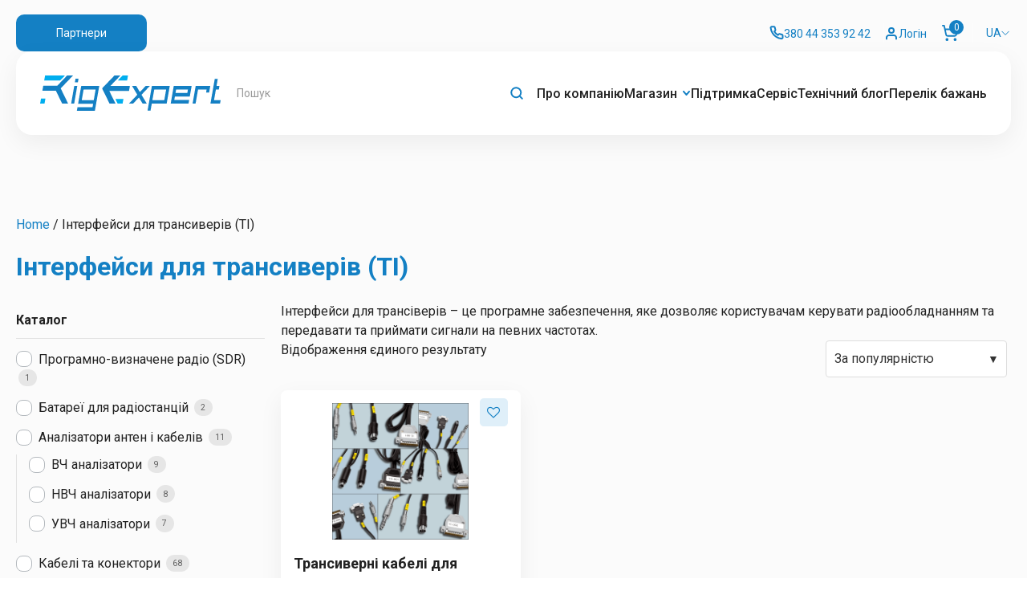

--- FILE ---
content_type: text/html; charset=UTF-8
request_url: https://rigexpert.com/uk/products/ua-interfaces/
body_size: 45378
content:
<!-- vnn_09 err:1 --> <!DOCTYPE html>
<html lang="uk" class=" svg svgfilters supports no-touchevents cssanimations cssfilters">
<head>
    <meta charset="utf-8">
    <meta name="viewport" content="width=device-width, initial-scale=1">
    <title>Інтерфейси для трансиверів (TI)</title>

    <link href="https://rigexpert.com/wp-content/themes/ndc/assets/images/favicon.ico" rel="shortcut icon" type="image/x-icon">
    <link href="https://rigexpert.com/wp-content/themes/ndc/assets/fonts/fonts.css" rel="stylesheet">
    <link rel="stylesheet" type="text/css" href="//cdn.jsdelivr.net/npm/slick-carousel@1.8.1/slick/slick.css"/>
    <link href="https://rigexpert.com/wp-content/themes/ndc/assets/css/style-kk.css" rel="stylesheet">
    <link href="https://fonts.googleapis.com/css2?family=Roboto:wght@400;500;700&display=swap" rel="stylesheet">
    				<script>document.documentElement.className = document.documentElement.className + ' yes-js js_active js'</script>
				<meta name='robots' content='index, follow, max-image-preview:large, max-snippet:-1, max-video-preview:-1' />
<link rel="alternate" href="https://rigexpert.com/uk/products/ua-interfaces/" hreflang="uk-UA" />
<link rel="alternate" href="https://rigexpert.com/products/interfaces/" hreflang="en-US" />
<link rel="alternate" href="https://rigexpert.com/" hreflang="x-default" />

<!-- Google Tag Manager for WordPress by gtm4wp.com -->
<script data-cfasync="false" data-pagespeed-no-defer>
	var gtm4wp_datalayer_name = "dataLayer";
	var dataLayer = dataLayer || [];
	const gtm4wp_use_sku_instead = false;
	const gtm4wp_currency = 'USD';
	const gtm4wp_product_per_impression = 30;
	const gtm4wp_clear_ecommerce = true;
</script>
<!-- End Google Tag Manager for WordPress by gtm4wp.com -->
	<!-- This site is optimized with the Yoast SEO plugin v23.6 - https://yoast.com/wordpress/plugins/seo/ -->
	<meta name="description" content="Інтерфейси для трансиверів (TI) . ТОВ «Ріг Експерт Україна» є провідним розробником і виробником антенних аналізаторів, трансиверних інтерфейсів і радіоаматорського програмного забезпечення." />
	<link rel="canonical" href="https://rigexpert.com/uk/products/ua-interfaces/" />
	<meta property="og:locale" content="uk_UA" />
	<meta property="og:locale:alternate" content="en_US" />
	<meta property="og:type" content="article" />
	<meta property="og:title" content="Інтерфейси для трансиверів (TI) - RigExpert" />
	<meta property="og:description" content="Інтерфейси для трансиверів (TI) . ТОВ «Ріг Експерт Україна» є провідним розробником і виробником антенних аналізаторів, трансиверних інтерфейсів і радіоаматорського програмного забезпечення." />
	<meta property="og:url" content="https://rigexpert.com/uk/products/ua-interfaces/" />
	<meta property="og:site_name" content="RigExpert" />
	<meta name="twitter:card" content="summary_large_image" />
	<script type="application/ld+json" class="yoast-schema-graph">{"@context":"https://schema.org","@graph":[{"@type":"CollectionPage","@id":"https://rigexpert.com/uk/products/ua-interfaces/","url":"https://rigexpert.com/uk/products/ua-interfaces/","name":"Інтерфейси для трансиверів (TI) - RigExpert","isPartOf":{"@id":"https://rigexpert.com/uk/#website"},"description":"Інтерфейси для трансиверів (TI) . ТОВ «Ріг Експерт Україна» є провідним розробником і виробником антенних аналізаторів, трансиверних інтерфейсів і радіоаматорського програмного забезпечення.","breadcrumb":{"@id":"https://rigexpert.com/uk/products/ua-interfaces/#breadcrumb"},"inLanguage":"uk-UA"},{"@type":"BreadcrumbList","@id":"https://rigexpert.com/uk/products/ua-interfaces/#breadcrumb","itemListElement":[{"@type":"ListItem","position":1,"name":"Home","item":"https://rigexpert.com/uk/"},{"@type":"ListItem","position":2,"name":"Інтерфейси для трансиверів (TI)"}]},{"@type":"WebSite","@id":"https://rigexpert.com/uk/#website","url":"https://rigexpert.com/uk/","name":"RigExpert","description":"","potentialAction":[{"@type":"SearchAction","target":{"@type":"EntryPoint","urlTemplate":"https://rigexpert.com/uk/?s={search_term_string}"},"query-input":{"@type":"PropertyValueSpecification","valueRequired":true,"valueName":"search_term_string"}}],"inLanguage":"uk-UA"}]}</script>
	<!-- / Yoast SEO plugin. -->


<link rel='dns-prefetch' href='//cdnjs.cloudflare.com' />
<link rel="alternate" type="application/rss+xml" title="RigExpert &raquo; Інтерфейси для трансиверів (TI) Category Feed" href="https://rigexpert.com/uk/products/ua-interfaces/feed/" />
<style id='wp-img-auto-sizes-contain-inline-css' type='text/css'>
img:is([sizes=auto i],[sizes^="auto," i]){contain-intrinsic-size:3000px 1500px}
/*# sourceURL=wp-img-auto-sizes-contain-inline-css */
</style>
<link rel='stylesheet' id='font-awesome-css' href='https://rigexpert.com/wp-content/plugins/load-more-products-for-woocommerce/berocket/assets/css/font-awesome.min.css?ver=6.9' type='text/css' media='all' />
<style id='font-awesome-inline-css' type='text/css'>
[data-font="FontAwesome"]:before {font-family: 'FontAwesome' !important;content: attr(data-icon) !important;speak: none !important;font-weight: normal !important;font-variant: normal !important;text-transform: none !important;line-height: 1 !important;font-style: normal !important;-webkit-font-smoothing: antialiased !important;-moz-osx-font-smoothing: grayscale !important;}
/*# sourceURL=font-awesome-inline-css */
</style>
<style id='wp-emoji-styles-inline-css' type='text/css'>

	img.wp-smiley, img.emoji {
		display: inline !important;
		border: none !important;
		box-shadow: none !important;
		height: 1em !important;
		width: 1em !important;
		margin: 0 0.07em !important;
		vertical-align: -0.1em !important;
		background: none !important;
		padding: 0 !important;
	}
/*# sourceURL=wp-emoji-styles-inline-css */
</style>
<link rel='stylesheet' id='wp-block-library-css' href='https://rigexpert.com/wp-includes/css/dist/block-library/style.min.css?ver=6.9' type='text/css' media='all' />
<link rel='stylesheet' id='wc-blocks-style-css' href='https://rigexpert.com/wp-content/plugins/woocommerce/assets/client/blocks/wc-blocks.css?ver=wc-9.3.5' type='text/css' media='all' />
<style id='global-styles-inline-css' type='text/css'>
:root{--wp--preset--aspect-ratio--square: 1;--wp--preset--aspect-ratio--4-3: 4/3;--wp--preset--aspect-ratio--3-4: 3/4;--wp--preset--aspect-ratio--3-2: 3/2;--wp--preset--aspect-ratio--2-3: 2/3;--wp--preset--aspect-ratio--16-9: 16/9;--wp--preset--aspect-ratio--9-16: 9/16;--wp--preset--color--black: #000000;--wp--preset--color--cyan-bluish-gray: #abb8c3;--wp--preset--color--white: #ffffff;--wp--preset--color--pale-pink: #f78da7;--wp--preset--color--vivid-red: #cf2e2e;--wp--preset--color--luminous-vivid-orange: #ff6900;--wp--preset--color--luminous-vivid-amber: #fcb900;--wp--preset--color--light-green-cyan: #7bdcb5;--wp--preset--color--vivid-green-cyan: #00d084;--wp--preset--color--pale-cyan-blue: #8ed1fc;--wp--preset--color--vivid-cyan-blue: #0693e3;--wp--preset--color--vivid-purple: #9b51e0;--wp--preset--gradient--vivid-cyan-blue-to-vivid-purple: linear-gradient(135deg,rgb(6,147,227) 0%,rgb(155,81,224) 100%);--wp--preset--gradient--light-green-cyan-to-vivid-green-cyan: linear-gradient(135deg,rgb(122,220,180) 0%,rgb(0,208,130) 100%);--wp--preset--gradient--luminous-vivid-amber-to-luminous-vivid-orange: linear-gradient(135deg,rgb(252,185,0) 0%,rgb(255,105,0) 100%);--wp--preset--gradient--luminous-vivid-orange-to-vivid-red: linear-gradient(135deg,rgb(255,105,0) 0%,rgb(207,46,46) 100%);--wp--preset--gradient--very-light-gray-to-cyan-bluish-gray: linear-gradient(135deg,rgb(238,238,238) 0%,rgb(169,184,195) 100%);--wp--preset--gradient--cool-to-warm-spectrum: linear-gradient(135deg,rgb(74,234,220) 0%,rgb(151,120,209) 20%,rgb(207,42,186) 40%,rgb(238,44,130) 60%,rgb(251,105,98) 80%,rgb(254,248,76) 100%);--wp--preset--gradient--blush-light-purple: linear-gradient(135deg,rgb(255,206,236) 0%,rgb(152,150,240) 100%);--wp--preset--gradient--blush-bordeaux: linear-gradient(135deg,rgb(254,205,165) 0%,rgb(254,45,45) 50%,rgb(107,0,62) 100%);--wp--preset--gradient--luminous-dusk: linear-gradient(135deg,rgb(255,203,112) 0%,rgb(199,81,192) 50%,rgb(65,88,208) 100%);--wp--preset--gradient--pale-ocean: linear-gradient(135deg,rgb(255,245,203) 0%,rgb(182,227,212) 50%,rgb(51,167,181) 100%);--wp--preset--gradient--electric-grass: linear-gradient(135deg,rgb(202,248,128) 0%,rgb(113,206,126) 100%);--wp--preset--gradient--midnight: linear-gradient(135deg,rgb(2,3,129) 0%,rgb(40,116,252) 100%);--wp--preset--font-size--small: 13px;--wp--preset--font-size--medium: 20px;--wp--preset--font-size--large: 36px;--wp--preset--font-size--x-large: 42px;--wp--preset--font-family--inter: "Inter", sans-serif;--wp--preset--font-family--cardo: Cardo;--wp--preset--spacing--20: 0.44rem;--wp--preset--spacing--30: 0.67rem;--wp--preset--spacing--40: 1rem;--wp--preset--spacing--50: 1.5rem;--wp--preset--spacing--60: 2.25rem;--wp--preset--spacing--70: 3.38rem;--wp--preset--spacing--80: 5.06rem;--wp--preset--shadow--natural: 6px 6px 9px rgba(0, 0, 0, 0.2);--wp--preset--shadow--deep: 12px 12px 50px rgba(0, 0, 0, 0.4);--wp--preset--shadow--sharp: 6px 6px 0px rgba(0, 0, 0, 0.2);--wp--preset--shadow--outlined: 6px 6px 0px -3px rgb(255, 255, 255), 6px 6px rgb(0, 0, 0);--wp--preset--shadow--crisp: 6px 6px 0px rgb(0, 0, 0);}:where(.is-layout-flex){gap: 0.5em;}:where(.is-layout-grid){gap: 0.5em;}body .is-layout-flex{display: flex;}.is-layout-flex{flex-wrap: wrap;align-items: center;}.is-layout-flex > :is(*, div){margin: 0;}body .is-layout-grid{display: grid;}.is-layout-grid > :is(*, div){margin: 0;}:where(.wp-block-columns.is-layout-flex){gap: 2em;}:where(.wp-block-columns.is-layout-grid){gap: 2em;}:where(.wp-block-post-template.is-layout-flex){gap: 1.25em;}:where(.wp-block-post-template.is-layout-grid){gap: 1.25em;}.has-black-color{color: var(--wp--preset--color--black) !important;}.has-cyan-bluish-gray-color{color: var(--wp--preset--color--cyan-bluish-gray) !important;}.has-white-color{color: var(--wp--preset--color--white) !important;}.has-pale-pink-color{color: var(--wp--preset--color--pale-pink) !important;}.has-vivid-red-color{color: var(--wp--preset--color--vivid-red) !important;}.has-luminous-vivid-orange-color{color: var(--wp--preset--color--luminous-vivid-orange) !important;}.has-luminous-vivid-amber-color{color: var(--wp--preset--color--luminous-vivid-amber) !important;}.has-light-green-cyan-color{color: var(--wp--preset--color--light-green-cyan) !important;}.has-vivid-green-cyan-color{color: var(--wp--preset--color--vivid-green-cyan) !important;}.has-pale-cyan-blue-color{color: var(--wp--preset--color--pale-cyan-blue) !important;}.has-vivid-cyan-blue-color{color: var(--wp--preset--color--vivid-cyan-blue) !important;}.has-vivid-purple-color{color: var(--wp--preset--color--vivid-purple) !important;}.has-black-background-color{background-color: var(--wp--preset--color--black) !important;}.has-cyan-bluish-gray-background-color{background-color: var(--wp--preset--color--cyan-bluish-gray) !important;}.has-white-background-color{background-color: var(--wp--preset--color--white) !important;}.has-pale-pink-background-color{background-color: var(--wp--preset--color--pale-pink) !important;}.has-vivid-red-background-color{background-color: var(--wp--preset--color--vivid-red) !important;}.has-luminous-vivid-orange-background-color{background-color: var(--wp--preset--color--luminous-vivid-orange) !important;}.has-luminous-vivid-amber-background-color{background-color: var(--wp--preset--color--luminous-vivid-amber) !important;}.has-light-green-cyan-background-color{background-color: var(--wp--preset--color--light-green-cyan) !important;}.has-vivid-green-cyan-background-color{background-color: var(--wp--preset--color--vivid-green-cyan) !important;}.has-pale-cyan-blue-background-color{background-color: var(--wp--preset--color--pale-cyan-blue) !important;}.has-vivid-cyan-blue-background-color{background-color: var(--wp--preset--color--vivid-cyan-blue) !important;}.has-vivid-purple-background-color{background-color: var(--wp--preset--color--vivid-purple) !important;}.has-black-border-color{border-color: var(--wp--preset--color--black) !important;}.has-cyan-bluish-gray-border-color{border-color: var(--wp--preset--color--cyan-bluish-gray) !important;}.has-white-border-color{border-color: var(--wp--preset--color--white) !important;}.has-pale-pink-border-color{border-color: var(--wp--preset--color--pale-pink) !important;}.has-vivid-red-border-color{border-color: var(--wp--preset--color--vivid-red) !important;}.has-luminous-vivid-orange-border-color{border-color: var(--wp--preset--color--luminous-vivid-orange) !important;}.has-luminous-vivid-amber-border-color{border-color: var(--wp--preset--color--luminous-vivid-amber) !important;}.has-light-green-cyan-border-color{border-color: var(--wp--preset--color--light-green-cyan) !important;}.has-vivid-green-cyan-border-color{border-color: var(--wp--preset--color--vivid-green-cyan) !important;}.has-pale-cyan-blue-border-color{border-color: var(--wp--preset--color--pale-cyan-blue) !important;}.has-vivid-cyan-blue-border-color{border-color: var(--wp--preset--color--vivid-cyan-blue) !important;}.has-vivid-purple-border-color{border-color: var(--wp--preset--color--vivid-purple) !important;}.has-vivid-cyan-blue-to-vivid-purple-gradient-background{background: var(--wp--preset--gradient--vivid-cyan-blue-to-vivid-purple) !important;}.has-light-green-cyan-to-vivid-green-cyan-gradient-background{background: var(--wp--preset--gradient--light-green-cyan-to-vivid-green-cyan) !important;}.has-luminous-vivid-amber-to-luminous-vivid-orange-gradient-background{background: var(--wp--preset--gradient--luminous-vivid-amber-to-luminous-vivid-orange) !important;}.has-luminous-vivid-orange-to-vivid-red-gradient-background{background: var(--wp--preset--gradient--luminous-vivid-orange-to-vivid-red) !important;}.has-very-light-gray-to-cyan-bluish-gray-gradient-background{background: var(--wp--preset--gradient--very-light-gray-to-cyan-bluish-gray) !important;}.has-cool-to-warm-spectrum-gradient-background{background: var(--wp--preset--gradient--cool-to-warm-spectrum) !important;}.has-blush-light-purple-gradient-background{background: var(--wp--preset--gradient--blush-light-purple) !important;}.has-blush-bordeaux-gradient-background{background: var(--wp--preset--gradient--blush-bordeaux) !important;}.has-luminous-dusk-gradient-background{background: var(--wp--preset--gradient--luminous-dusk) !important;}.has-pale-ocean-gradient-background{background: var(--wp--preset--gradient--pale-ocean) !important;}.has-electric-grass-gradient-background{background: var(--wp--preset--gradient--electric-grass) !important;}.has-midnight-gradient-background{background: var(--wp--preset--gradient--midnight) !important;}.has-small-font-size{font-size: var(--wp--preset--font-size--small) !important;}.has-medium-font-size{font-size: var(--wp--preset--font-size--medium) !important;}.has-large-font-size{font-size: var(--wp--preset--font-size--large) !important;}.has-x-large-font-size{font-size: var(--wp--preset--font-size--x-large) !important;}
/*# sourceURL=global-styles-inline-css */
</style>

<style id='classic-theme-styles-inline-css' type='text/css'>
/*! This file is auto-generated */
.wp-block-button__link{color:#fff;background-color:#32373c;border-radius:9999px;box-shadow:none;text-decoration:none;padding:calc(.667em + 2px) calc(1.333em + 2px);font-size:1.125em}.wp-block-file__button{background:#32373c;color:#fff;text-decoration:none}
/*# sourceURL=/wp-includes/css/classic-themes.min.css */
</style>
<link rel='stylesheet' id='contact-form-7-css' href='https://rigexpert.com/wp-content/plugins/contact-form-7/includes/css/styles.css?ver=5.9.8' type='text/css' media='all' />
<link rel='stylesheet' id='jquery-countrys-style-css' href='https://rigexpert.com/wp-content/plugins/country-dropdown-for-contact-form-7/asset/css/countrySelect.css?ver=3.0' type='text/css' media='all' />
<link rel='stylesheet' id='woocommerce-layout-css' href='https://rigexpert.com/wp-content/plugins/woocommerce/assets/css/woocommerce-layout.css?ver=9.3.5' type='text/css' media='all' />
<link rel='stylesheet' id='woocommerce-smallscreen-css' href='https://rigexpert.com/wp-content/plugins/woocommerce/assets/css/woocommerce-smallscreen.css?ver=9.3.5' type='text/css' media='only screen and (max-width: 768px)' />
<link rel='stylesheet' id='woocommerce-general-css' href='https://rigexpert.com/wp-content/plugins/woocommerce/assets/css/woocommerce.css?ver=9.3.5' type='text/css' media='all' />
<style id='woocommerce-inline-inline-css' type='text/css'>
.woocommerce form .form-row .required { visibility: visible; }
/*# sourceURL=woocommerce-inline-inline-css */
</style>
<link rel='stylesheet' id='woo-multi-currency-css' href='https://rigexpert.com/wp-content/plugins/woo-multi-currency/css/woo-multi-currency.min.css?ver=2.2.3' type='text/css' media='all' />
<style id='woo-multi-currency-inline-css' type='text/css'>
.woo-multi-currency .wmc-list-currencies .wmc-currency.wmc-active,.woo-multi-currency .wmc-list-currencies .wmc-currency:hover {background: #f78080 !important;}
		.woo-multi-currency .wmc-list-currencies .wmc-currency,.woo-multi-currency .wmc-title, .woo-multi-currency.wmc-price-switcher a {background: #212121 !important;}
		.woo-multi-currency .wmc-title, .woo-multi-currency .wmc-list-currencies .wmc-currency span,.woo-multi-currency .wmc-list-currencies .wmc-currency a,.woo-multi-currency.wmc-price-switcher a {color: #ffffff !important;}.woo-multi-currency.wmc-shortcode .wmc-currency{background-color:#ffffff;color:#212121}.woo-multi-currency.wmc-shortcode .wmc-currency.wmc-active,.woo-multi-currency.wmc-shortcode .wmc-current-currency{background-color:#ffffff;color:#212121}.woo-multi-currency.wmc-shortcode.vertical-currency-symbols-circle:not(.wmc-currency-trigger-click) .wmc-currency-wrapper:hover .wmc-sub-currency,.woo-multi-currency.wmc-shortcode.vertical-currency-symbols-circle.wmc-currency-trigger-click .wmc-sub-currency{animation: height_slide 100ms;}@keyframes height_slide {0% {height: 0;} 100% {height: 100%;} }
/*# sourceURL=woo-multi-currency-inline-css */
</style>
<link rel='stylesheet' id='wmc-flags-css' href='https://rigexpert.com/wp-content/plugins/woo-multi-currency/css/flags-64.min.css?ver=2.2.3' type='text/css' media='all' />
<link rel='stylesheet' id='jquery-selectBox-css' href='https://rigexpert.com/wp-content/plugins/yith-woocommerce-wishlist/assets/css/jquery.selectBox.css?ver=1.2.0' type='text/css' media='all' />
<link rel='stylesheet' id='yith-wcwl-font-awesome-css' href='https://rigexpert.com/wp-content/plugins/yith-woocommerce-wishlist/assets/css/font-awesome.css?ver=4.7.0' type='text/css' media='all' />
<link rel='stylesheet' id='woocommerce_prettyPhoto_css-css' href='//rigexpert.com/wp-content/plugins/woocommerce/assets/css/prettyPhoto.css?ver=3.1.6' type='text/css' media='all' />
<link rel='stylesheet' id='yith-wcwl-main-css' href='https://rigexpert.com/wp-content/plugins/yith-woocommerce-wishlist/assets/css/style.css?ver=3.38.0' type='text/css' media='all' />
<style id='yith-wcwl-main-inline-css' type='text/css'>
.woocommerce a.add_to_wishlist.button.alt{background-color: rgb(223,239,249); background: rgb(223,239,249);color: rgb(20,128,196);border-color: #333333;}.woocommerce a.add_to_wishlist.button.alt:hover{background-color: rgb(223,239,249); background: rgb(223,239,249);color: rgb(20,128,196);border-color: #333333;}.woocommerce a.add_to_wishlist.button.alt{border-radius: 5px;}#yith-wcwl-popup-message{
display: none !important;
}
.yith-wcwl-wishlistexistsbrowse a, .yith-wcwl-add-to-wishlist.exists .yith-wcwl-add-button a{
    pointer-events: none;
}
.yith-wcwl-add-button, .yith-wcwl-add-to-wishlist{
    position: absolute;
    right: 0;
    background: rgb(223, 239, 249);
    color: rgb(20, 128, 196);
    border-color: #333333;
border-radius: 5px;
margin: 0;
}

.woocommerce a.add_to_wishlist.button.alt{
	margin: 0;
    padding: 0.5em 0.6em;
}
.yith-wcwl-add-button .yith-wcwl-icon, .yith-wcwl-add-to-wishlist .feedback .yith-wcwl-icon{
	margin: 0;
}

.yith-wcwl-wishlistexistsbrowse .feedback{
    padding: 0.5em 0.6em;
    display: inline-flex;
}

.yith-wcwl-add-button .delete_item{
    font-size: 0 !important;
}
.yith-wcwl-add-button .delete_item .yith-wcwl-icon{
 font-size: 16px;
    padding: 0.5em 0.6em;
}

#yith-wcwl-form, .woocommerce-wishlist .description{
width: 100% !important;
flex-basis: 100% !important;
}


.single-product .product-page__wont-icon{
gap: .5em;
height: 48px;
}
.single-product .yith-wcwl-add-button, .single-product .yith-wcwl-add-to-wishlist{
    position: static;
    display: flex;
    align-items: center;
}
.single-product .yith-wcwl-add-button, .single-product .yith-wcwl-add-to-wishlist{
    position: static;
}
.single-product.woocommerce a.add_to_wishlist.button.alt{
    padding: 0.5em 0.85em;
}
/*# sourceURL=yith-wcwl-main-inline-css */
</style>
<link rel='stylesheet' id='jquery-ui-css' href='https://cdnjs.cloudflare.com/ajax/libs/jqueryui/1.12.1/jquery-ui.min.css?ver=6.9' type='text/css' media='all' />
<link rel='stylesheet' id='jquery.fancybox-css' href='https://rigexpert.com/wp-content/themes/ndc/assets/css/jquery.fancybox.css?ver=6.9' type='text/css' media='all' />
<link rel='stylesheet' id='style-main-min-css' href='https://rigexpert.com/wp-content/themes/ndc/assets/css/style.min.css?ver=6.9' type='text/css' media='all' />
<link rel='stylesheet' id='style-theme-css' href='https://rigexpert.com/wp-content/themes/ndc/style.css?ver=6.9' type='text/css' media='all' />
<link rel='stylesheet' id='wcmmq-front-style-css' href='https://rigexpert.com/wp-content/plugins/woo-min-max-quantity-step-control-single/assets/css/wcmmq-front.css?ver=1.0.0' type='text/css' media='all' />
<script type="text/javascript" src="https://rigexpert.com/wp-includes/js/jquery/jquery.min.js?ver=3.7.1" id="jquery-core-js"></script>
<script type="text/javascript" src="https://rigexpert.com/wp-includes/js/jquery/jquery-migrate.min.js?ver=3.4.1" id="jquery-migrate-js"></script>
<script type="text/javascript" src="https://rigexpert.com/wp-content/plugins/country-dropdown-for-contact-form-7/asset/js/countrySelect.js?ver=2.0" id="jquery-country-js"></script>
<script type="text/javascript" id="jquery-countrys-js-extra">
/* <![CDATA[ */
var country_ajax = {"ajax_urla":"https://rigexpert.com/wp-content/plugins/country-dropdown-for-contact-form-7"};
//# sourceURL=jquery-countrys-js-extra
/* ]]> */
</script>
<script type="text/javascript" src="https://rigexpert.com/wp-content/plugins/country-dropdown-for-contact-form-7/asset/js/custom.js?ver=1.0" id="jquery-countrys-js"></script>
<script type="text/javascript" src="https://rigexpert.com/wp-content/plugins/woocommerce/assets/js/jquery-blockui/jquery.blockUI.min.js?ver=2.7.0-wc.9.3.5" id="jquery-blockui-js" defer="defer" data-wp-strategy="defer"></script>
<script type="text/javascript" id="wc-add-to-cart-js-extra">
/* <![CDATA[ */
var wc_add_to_cart_params = {"ajax_url":"/wp-admin/admin-ajax.php","wc_ajax_url":"/uk/?wc-ajax=%%endpoint%%","i18n_view_cart":"View cart","cart_url":"https://rigexpert.com","is_cart":"","cart_redirect_after_add":"no"};
//# sourceURL=wc-add-to-cart-js-extra
/* ]]> */
</script>
<script type="text/javascript" src="https://rigexpert.com/wp-content/plugins/woocommerce/assets/js/frontend/add-to-cart.min.js?ver=9.3.5" id="wc-add-to-cart-js" defer="defer" data-wp-strategy="defer"></script>
<script type="text/javascript" src="https://rigexpert.com/wp-content/plugins/woocommerce/assets/js/js-cookie/js.cookie.min.js?ver=2.1.4-wc.9.3.5" id="js-cookie-js" defer="defer" data-wp-strategy="defer"></script>
<script type="text/javascript" id="woocommerce-js-extra">
/* <![CDATA[ */
var woocommerce_params = {"ajax_url":"/wp-admin/admin-ajax.php","wc_ajax_url":"/uk/?wc-ajax=%%endpoint%%"};
//# sourceURL=woocommerce-js-extra
/* ]]> */
</script>
<script type="text/javascript" src="https://rigexpert.com/wp-content/plugins/woocommerce/assets/js/frontend/woocommerce.min.js?ver=9.3.5" id="woocommerce-js" defer="defer" data-wp-strategy="defer"></script>
<script type="text/javascript" id="woo-multi-currency-js-extra">
/* <![CDATA[ */
var wooMultiCurrencyParams = {"enableCacheCompatible":"0","ajaxUrl":"https://rigexpert.com/wp-admin/admin-ajax.php","extra_params":[],"current_currency":"USD"};
//# sourceURL=woo-multi-currency-js-extra
/* ]]> */
</script>
<script type="text/javascript" src="https://rigexpert.com/wp-content/plugins/woo-multi-currency/js/woo-multi-currency.min.js?ver=2.2.3" id="woo-multi-currency-js"></script>
<link rel="https://api.w.org/" href="https://rigexpert.com/wp-json/" /><link rel="alternate" title="JSON" type="application/json" href="https://rigexpert.com/wp-json/wp/v2/product_cat/62" /><link rel="EditURI" type="application/rsd+xml" title="RSD" href="https://rigexpert.com/xmlrpc.php?rsd" />
<meta name="generator" content="WordPress 6.9" />
<meta name="generator" content="WooCommerce 9.3.5" />
<style></style><style>
                .lmp_load_more_button.br_lmp_button_settings .lmp_button:hover {
                    background-color: #9999ff!important;
                    color: #111111!important;
                }
                .lmp_load_more_button.br_lmp_prev_settings .lmp_button:hover {
                    background-color: #9999ff!important;
                    color: #111111!important;
                }li.product.lazy, .berocket_lgv_additional_data.lazy{opacity:0;}</style><style type="text/css">
span.wcmmq_prefix {
    float: left;
    padding: 10px;
    margin: 0;
}
</style>
<!-- This website runs the Product Feed PRO for WooCommerce by AdTribes.io plugin - version 13.4.2 -->

<!-- Google Tag Manager for WordPress by gtm4wp.com -->
<!-- GTM Container placement set to automatic -->
<script data-cfasync="false" data-pagespeed-no-defer>
	var dataLayer_content = [];
	dataLayer.push( dataLayer_content );
</script>
<script data-cfasync="false">
(function(w,d,s,l,i){w[l]=w[l]||[];w[l].push({'gtm.start':
new Date().getTime(),event:'gtm.js'});var f=d.getElementsByTagName(s)[0],
j=d.createElement(s),dl=l!='dataLayer'?'&l='+l:'';j.async=true;j.src=
'//www.googletagmanager.com/gtm.js?id='+i+dl;f.parentNode.insertBefore(j,f);
})(window,document,'script','dataLayer','GTM-M475ZL8');
</script>
<!-- End Google Tag Manager for WordPress by gtm4wp.com -->    <style>
        .wpf-slider-label .woocommerce-Price-currencySymbol {
            visibility: hidden;
            position: relative;
        }

        .wpf-slider-label .woocommerce-Price-currencySymbol::after {
            content: 'USD';
            visibility: hidden;              position: absolute;
            top: -10%;
            right: 0;
        }
    </style>

    <style>
    

        /* Оформление кастомного селекта только для .woocommerce-ordering */
        .woocommerce-ordering .custom-select-wrapper {
            position: relative;
            width: 100%;
        }

        .woocommerce-ordering .custom-select {
            appearance: none; /* Убираем стандартную стрелку */
            -webkit-appearance: none;
            -moz-appearance: none;
            width: 100%;
            padding: 10px 40px 10px 10px; /* Отступы для текста и стрелки */
            background-color: #fff;
            border: 1px solid #ddd;
            border-radius: 4px;
            font-size: 16px;
            color: #333;
            cursor: pointer;
        }

        /* Кастомная стрелка только для .woocommerce-ordering */
        .woocommerce-ordering .custom-select-wrapper::after {
            content: "\25BC"; /* Юникод символа стрелки вниз */
            font-size: 14px;
            color: #333;
            position: absolute;
            right: 10px;
            top: 50%;
            transform: translateY(-50%);
            pointer-events: none;
        }

        /* Стили для ховера и фокуса только для .woocommerce-ordering */
        .woocommerce-ordering .custom-select:hover,
        .woocommerce-ordering .custom-select:focus {
            border-color: #999;
        }

        /* Адаптивность для мобильных устройств */
        @media (max-width: 768px) {
            .woocommerce-ordering .custom-select {
                font-size: 14px; /* Уменьшаем размер текста */
                padding: 10px 35px 10px 10px; /* Уменьшаем отступы */
            }

            .woocommerce-ordering .custom-select-wrapper::after {
                font-size: 12px;
            }
        }

        @media (max-width: 480px) {
            .woocommerce-ordering .custom-select {
                font-size: 12px;
                padding: 8px 30px 8px 10px;
            }
            .woocommerce-ordering .custom-select-wrapper::after {
                font-size: 10px;
            }
        }
        @media (max-width: 1200px) {
            .wrapper-main form.woocommerce-ordering {
                width: auto;
            }
        }
    </style>
    	<noscript><style>.woocommerce-product-gallery{ opacity: 1 !important; }</style></noscript>
	<style class='wp-fonts-local' type='text/css'>
@font-face{font-family:Inter;font-style:normal;font-weight:300 900;font-display:fallback;src:url('https://rigexpert.com/wp-content/plugins/woocommerce/assets/fonts/Inter-VariableFont_slnt,wght.woff2') format('woff2');font-stretch:normal;}
@font-face{font-family:Cardo;font-style:normal;font-weight:400;font-display:fallback;src:url('https://rigexpert.com/wp-content/plugins/woocommerce/assets/fonts/cardo_normal_400.woff2') format('woff2');}
</style>
		<style type="text/css" id="wp-custom-css">
			.devices_page_tab-block-specifications{
margin-top: 10px;
}
.page-template-default .description{
	margin: 0 0 40px;
}
.product-out-of-stock .devices_page_tab-block-button-buy{
    pointer-events: none;
    background-color: #808080;
    color: #ffffff;
    border-radius: 8px;
    text-align: center;
    display: inline-block;
    text-decoration: none;
    width: 200px;
    border: 2px solid #808080;	
}
.devices_page_tab-block-button-buy{
	margin: 20px 0;
}
.page-template-default .description ul{
	    list-style: disc;
    padding: 0 40px;
}
.vn_table1{
	 border-radius: 10px !important;
}

.wpcf7-form-control-wrap{
	width: 100%;
}
.template_btn.loading{
	 pointer-events: none;
    opacity: 0.7;
}
.home_page_subscribe{
    z-index: 0;	
}
.single-product .home_page_subscribe{
	z-index: 1;
}
.single-product .home_page_subscribe{
	width: 100%;
}
.single-product .home_page_subscribe-wrap{
	padding: 56px 0;
}
.tabs {
	overflow-x: auto;
}
.products{
	-webkit-box-pack: start !important;
	-webkit-justify-content: flex-start !important;
	   -moz-box-pack: start !important;
	    -ms-flex-pack: start !important;
	        justify-content: flex-start !important;
    gap: 4px;
}

.header__nav-wrap{
	gap: 20px;
}
.products{
	-webkit-box-align: start;
	-webkit-align-items: flex-start;
	   -moz-box-align: start;
	    -ms-flex-align: start;
	        align-items: flex-start;
}
.category-page .devices_page_tab-block-top{
	min-height: 480px;
}

.category-page .devices_page_tab-block-button-buy{
	position: absolute;
	bottom: 13%;
width: 100%;
	padding: 7px 20px !important;
}
.view-wishlist, .yith-wcwl-add-button .separator{
	display: none;
}
.delete_item{
	background-color: rgba(255, 255, 255, 0) !important;
padding: 0 6px !important;
}

.yith-wcwl-add-button .delete_item .yith-wcwl-icon{
	color: #1380c4;
}

.single-product.woocommerce a.add_to_wishlist.button.alt{
	padding: 0.5em 1em;
}

.devices_page_tab-block-wrapper{
	-webkit-box-orient: horizontal;
	-webkit-box-direction: normal;
	-webkit-flex-direction: row;
	   -moz-box-orient: horizontal;
	   -moz-box-direction: normal;
	    -ms-flex-direction: row;
	        flex-direction: row;
}
.devices_page_tab-block{
	max-width: 549px;
}
.yith-wcwl-wishlistexistsbrowse a, .yith-wcwl-add-to-wishlist.exists .yith-wcwl-add-button a{
	pointer-events: auto;
}
.single-product .same-products .devices_page_tab-block-prices .woocommerce-Price-amount{
	font-size: 14px;
}

.single-product .devices_page_tab-block-prices_usd, .single-product .same-products .devices_page_tab-block-prices_ua{
	width: auto !important;
	font-size: 20px !important;
}

.single-product .same-products .devices_page_tab-block-prices{
	gap: 3px;
}

.single-product .same-products .devices_page_tab-block-prices > span{
	font-size: 20px;
color: #1380c4;
}
.wpf_reset_btn:after, .wpf_reset_btn:before{
	display: none !important;
}
.wpf_reset_btn input[type=reset]{
	cursor: pointer;
}

.description .wpf-pagination .wpf_infinity a {
  position: relative;
  color: #fff !important;
  text-decoration: none;
	    white-space: nowrap;
    padding: 8.5px 26px !important;
}

.wpf-pagination .wpf_infinity a::after {
  content: 'Показати ще';
  position: absolute;
  top: 50%;
  left: 50%;
  transform: translate(-50%, -50%);
  color: #1480c4;
  pointer-events: none;
}


.wpf_reset_btn, .wpf-pagination .wpf_infinity a, .description .woocommerce .lmp_load_more_button .lmp_button{
	    border: 2px solid #1480c4 !important;
    border-radius: 10px !important;
    display: -webkit-box;
    display: -ms-flexbox;
    display: flex !important;
    padding: 13px !important;
    -webkit-box-pack: center;
    -ms-flex-pack: center;
    justify-content: center;
    color: #1480c4 !important;
    font-weight: 700 !important;
    font-size: 18px !important;
	    width: fit-content !important;
    margin: auto !important;
	background-color: #fff !important; 
}
.wpf-pagination .wpf_infinity a:hover{
	background-color: #fff; 
}

.spesial-product .woocommerce-result-count, .spesial-product .woocommerce-ordering, .spesial-product .wpf-pagination{
	display: none;
}

.lmp_products_loading, .lmp_load_more_button{
	margin: 0 0 20px;
}
.home_page_subscribe-wrap:before, .home_page_subscribe-bg, .home_page_subscribe-wrap:after{
	display: none;
}
.mark{
	    left: -88px;
    right: auto;
    top: -17px;
}
.product-same-block {
    width: 100%;
}


@media (max-width: 1365px){
	.same-slick-prev{
		left: 0 !important;
		width: 30px !important;
	}
	.same-slick-next{
		right: 0 !important;
		width: 30px !important;
	}
	.slick-slider .slick-list{
		    width: calc(100% - 100px);
    margin: 0 auto;
	}
}
@media (max-width: 1200px){
	.woocommerce div.product{
		flex-basis: calc(50% - 2px) !important;
	}
}

@media (max-width: 991px){
	.software_detail_page-info_mainSlider{
		max-width: 340px;
	}
	.slick-slider .slick-list {
        width: 100%;
     }
	.slick-arrow{
		display: none !important;
	}
	.wrapper-main form:not(.home_page_subscribe__form form){
		width: 32%;
	}
	.filter-pop-up__wrap .wpf_form{
	width: 100% !important;	
	}
	.category-page .description{
		flex-basis: 65% !important;
	}
	.woocommerce div.product{
		flex-basis: 100% !important;
	}
}
@media (max-width: 820px){
	.category-page .description{
		flex-basis: 100% !important;
	}
	.woocommerce div.product{
		flex-basis: calc(50% - 2px) !important;
	}
}
@media (max-width: 767px){
	.software_detail_page-info_mainSlider{
		max-width: 85%;
	}
	.software_detail_page-info-left{
		max-width: 50%;
	}
	.product_cart .content img{
		-o-object-fit: contain;
		   object-fit: contain;
	}
}
@media (max-width: 599px){
	.product_cart .content{
		-webkit-box-orient: vertical;
		-webkit-box-direction: normal;
		-webkit-flex-direction: column;
		   -moz-box-orient: vertical;
		   -moz-box-direction: normal;
		    -ms-flex-direction: column;
		        flex-direction: column;
	}
	.software_detail_page-info-left{
		max-width: 100%;
	}
	.software_detail_page-info_mainSlider{
		max-width: 95%;
margin: 0 auto;
	}
	.software_detail_page-info_navSlider{
		max-width: 100%;
	}
}


@media (max-width: 587px){
	.woocommerce div.product{
		flex-basis: 100% !important;
	}
}		</style>
		    <!-- _header_txt -->
    <style>
        .category-page .devices_page_tab-block-button-buy {
            position: static;
        }

 /*  vn_style */


 table.vn_table2 {
            
            height: auto;
            width: 100% !important;
            background: #00FFFF !important;
            border: 1px solid #FaFaFa;
            font-weight: 200 !important;
            font-size: 12px !important;
            padding: 1px 1px !important;
            
        }
        table.vn_table2 tr,  table.vn_table2 td {
            border: 1px solid #FdFdFd;
            padding: 1px 1px !important;
        } 



 table.vn1 {
            
            height: auto;
            width: 100%;
            background: #FFFFFF;
            
            border: 1px solid #FaFaFa;
            border-radius: 10px;
            border-collapse: collapse; 
            border-spacing:0;
        
            padding: 2px 2px;
            margin-top: 1px;
            margin-bottom: 10px;
            
            font-size: 16px;
            
        }
        table.vn1 tr,  table.vn1 td {
            border: 1px solid #FdFdFd;
            background: #FFFFFF;
            vertical-align: middle;
            padding: 4px 8px;
        } 
        
        table.vn1 tbody tr:nth-child(odd) td {
            background: #FEFEFE;
        } 
        
        .description_vn{
            flex-basis: 100%;
        }
        
        .form_style-grid--third_vn {
            display: -webkit-box;
            display: -ms-flexbox;
            display: flex;
            -webkit-box-align: start;
                -ms-flex-align: start;
                    align-items: flex-start;
            -webkit-box-pack: start;
                -ms-flex-pack: start;
                    justify-content: flex-start;
            -ms-flex-wrap: wrap;
                flex-wrap: wrap;
            width: calc(100% + 90px);
            margin: -16px -45px;
            margin-bottom: 4px;
        }
        
        .form_style-grid--third_vn > * {
            
            margin: 4px 45px;
        }
    .header-links_vnBtnX {
        display: -webkit-box;
        display: -ms-flexbox;
        display: flex;
        -webkit-box-align: start;
        -ms-flex-align: start;
        align-items: flex-start;
        -webkit-box-pack: start;
        -ms-flex-pack: start;
        justify-content: flex-start;
        font-size: 14px;
        line-height: 1.2;
        color: #666;
        gap: 40px;
       }
    .header-links_vnBtnX a {
      color: #fff;
      background: #1480c4;
      padding: 15px 50px;
      border-radius: 10px;
    }
    .news_detail_page-date_vn {
        font-weight: 400;
        font-size: 12px;
        line-height: 14px;
        color: #666;
        margin-bottom: 2px;
    }
    .news_detail_page-title_vn {
    font-weight: 700;
    font-size: 45px;
    line-height: 50px;
    margin-top: 20px;
    margin-bottom: 10px;
    text-align: center;
    color: #222;
    position: relative;
    }
    .vnx_btn_fob_eml {
        background: #1480c4;
        color: black;
        border: none;
        margin-top: 10px;
        margin-bottom: 10px;

        padding: 12px 12px;
        border-radius: 10px;
        font-weight: bold  ;
        font-size: 16px ;
    }
    .vnx_btn_fob_eml:hover {background-color: #1e90ff; }

    #web_baner1   {
        display: block;
        margin-left: auto;
        margin-right: auto;
    }
    #mobile_baner1 {
        display: none;
        margin-left: auto;
        margin-right: auto;
    }  
    @media screen and (max-width: 991px) {

        .ordering-block {
            width: 98% !important;
        }   
    }
    @media screen and (max-width: 526px) {

     
    .header-links_vnBtnX a {
       padding: 12px 18px;
       border-radius: 8px;
    }     
    .news_detail_page-title_vn {
        font-weight: 600;
        font-size: 32px;
        line-height: 37px;
        margin-bottom: 6px;
    }

    #web_baner1   {display: none;}
    #mobile_baner1 {display: block;}  

    table.vn_table1 {
            
            height: auto;
            width: 100% !important;
           
            border: 1px solid #FaFaFa;
            font-weight: 500 !important;
            font-size: 11px !important;
            padding: 1px 1px !important;
            margin-left:-30px !important; 
            
        }
        table.vn_table1 tr,  table.vn_table1 td {
            border: 1px solid #FdFdFd;
            padding: 0px 0px !important;
        } 
        table.vn_table1 button  {
           
            padding-right: 2px !important;
            padding-left: 2px !important;
            border-radius: 6px !important;
 
        } 




   
    }

   





    </style>
<link rel='stylesheet' id='berocket_lmp_style-css' href='https://rigexpert.com/wp-content/plugins/load-more-products-for-woocommerce/css/load_products.css?ver=1.2.1' type='text/css' media='all' />
<link rel='stylesheet' id='wpf-css' href='https://rigexpert.com/wp-content/plugins/themify-wc-product-filter/public/css/wpf-public.css?ver=1.5.2' type='text/css' media='all' />
<link rel='stylesheet' id='wpfui-css-css' href='https://rigexpert.com/wp-content/plugins/themify-wc-product-filter/public/css/jquery-ui/jquery-ui.min.css?ver=1.5.2' type='text/css' media='' />
</head>
<!-- _header_center -->
<!--    --><!--<style>-->
<!--        body {-->
<!--            font-family: 'Nexa Thin';-->
<!--            font-weight: normal;-->
<!--        }-->
<!--</style>-->
<!--    --><!--        <style>-->
<!--    body {-->
<!--        font-family: 'Geometria';-->
<!--        font-weight: normal;-->
<!--    }-->
<!--        </style>-->
<!--    -->



<body class="wp-theme-ndc theme-ndc woocommerce woocommerce-page woocommerce-no-js woocommerce-multi-currency-USD">


<!-- GTM Container placement set to automatic -->
<!-- Google Tag Manager (noscript) -->
				<noscript><iframe src="https://www.googletagmanager.com/ns.html?id=GTM-M475ZL8" height="0" width="0" style="display:none;visibility:hidden" aria-hidden="true"></iframe></noscript>
<!-- End Google Tag Manager (noscript) -->

<div class="wrapper bg-grey ">
    <div class="wrapper-content">
        <header class="header ">
            <div class="container">
                <div class="header-wrap">

                    <div class="header-head">
                        <div class="header-left">
                            <button class="header-menu headerMenuBtn"></button>
                            <a href="https://rigexpert.com/uk" class="header-logo header-logo--mobile">
                                                                    <img src="https://rigexpert.com/wp-content/uploads/2022/09/logo.svg" alt="">
                                                            </a>
                                                            <div class="header-links">
                                                                            <a href="https://rigexpert.com/uk/where-to-buy/">Партнери</a>
                                                                    </div>
                                                    </div>
                        <div class="header__info">
                                                            <div class="header__info-block header__info-block--phone">
                                    <a href="tel:+380443539242" class="header-phone">
                                        <i>
                                            <svg width="18" height="18" viewBox="0 0 18 18" fill="none" xmlns="http://www.w3.org/2000/svg"><path d="M16.5 12.4025V14.6525C16.5008 14.8614 16.4581 15.0681 16.3744 15.2595C16.2907 15.4509 16.168 15.6227 16.0141 15.7639C15.8601 15.9051 15.6784 16.0126 15.4806 16.0795C15.2827 16.1464 15.073 16.1713 14.865 16.1525C12.5571 15.9017 10.3402 15.1131 8.3925 13.85C6.58037 12.6985 5.044 11.1621 3.8925 9.34998C2.62498 7.39338 1.83618 5.16572 1.59 2.84747C1.57125 2.64008 1.5959 2.43105 1.66237 2.23369C1.72884 2.03634 1.83567 1.85499 1.97607 1.70119C2.11647 1.54739 2.28735 1.42451 2.47784 1.34037C2.66833 1.25623 2.87425 1.21267 3.0825 1.21248H5.3325C5.69648 1.20889 6.04934 1.33778 6.32532 1.57512C6.60129 1.81247 6.78155 2.14206 6.8325 2.50248C6.92746 3.22252 7.10358 3.92952 7.3575 4.60998C7.4584 4.87842 7.48024 5.17016 7.42043 5.45064C7.36061 5.73111 7.22164 5.98856 7.02 6.19248L6.0675 7.14497C7.13516 9.02263 8.68984 10.5773 10.5675 11.645L11.52 10.6925C11.7239 10.4908 11.9814 10.3519 12.2618 10.292C12.5423 10.2322 12.8341 10.2541 13.1025 10.355C13.783 10.6089 14.4899 10.785 15.21 10.88C15.5743 10.9314 15.907 11.1149 16.1449 11.3956C16.3827 11.6763 16.5091 12.0347 16.5 12.4025Z" stroke="#1480C4" stroke-width="2" stroke-linecap="round" stroke-linejoin="round"></path></svg>
                                        </i>
                                        <span>380 44 353 92 42</span>
                                    </a>
                                </div>
                                                        <div class="header__info-block header__info-block--login">
                                                                    <a href="#login" class="header-login arcticmodal-btn" data-arcticmodal="modal-auth">
                                        <i>
                                            <svg width="14" height="17" viewBox="0 0 14 17" fill="none" xmlns="http://www.w3.org/2000/svg"><path d="M13 15.4624V13.9624C13 13.1668 12.6839 12.4037 12.1213 11.8411C11.5587 11.2785 10.7956 10.9624 10 10.9624H4C3.20435 10.9624 2.44129 11.2785 1.87868 11.8411C1.31607 12.4037 1 13.1668 1 13.9624V15.4624M10 4.9624C10 6.61926 8.65685 7.9624 7 7.9624C5.34315 7.9624 4 6.61926 4 4.9624C4 3.30555 5.34315 1.9624 7 1.9624C8.65685 1.9624 10 3.30555 10 4.9624Z" stroke="#1480C4" stroke-width="2" stroke-linecap="round" stroke-linejoin="round"></path></svg>
                                        </i>
                                        <span>Логін</span>
                                    </a>
                                                            </div>
                            
                                                        <div class="header__info-block header__info-block--cart">
                                <a href="https://rigexpert.com/uk/oformlennya-zamovlennya/">
                                    <svg width="24" height="22" viewBox="0 0 24 24" fill="none" xmlns="http://www.w3.org/2000/svg">
                                        <path d="M8 22C8.55228 22 9 21.5523 9 21C9 20.4477 8.55228 20 8 20C7.44772 20 7 20.4477 7 21C7 21.5523 7.44772 22 8 22Z" stroke="#1480C4" stroke-width="2" stroke-linecap="round" stroke-linejoin="round"></path>
                                        <path d="M19 22C19.5523 22 20 21.5523 20 21C20 20.4477 19.5523 20 19 20C18.4477 20 18 20.4477 18 21C18 21.5523 18.4477 22 19 22Z" stroke="#1480C4" stroke-width="2" stroke-linecap="round" stroke-linejoin="round"></path>
                                        <path d="M2.05005 2.05005H4.05005L6.71005 14.47C6.80763 14.9249 7.06072 15.3315 7.42576 15.6199C7.7908 15.9083 8.24495 16.0604 8.71005 16.05H18.49C18.9452 16.0493 19.3865 15.8933 19.7411 15.6079C20.0956 15.3224 20.3422 14.9246 20.4401 14.48L22.09 7.05005H5.12005" stroke="#1480C4" stroke-width="2" stroke-linecap="round" stroke-linejoin="round"></path>
                                    </svg>
                                    <!-- shopping cart -->
                                                                            <span class="smallest">0</span>
                                                                        <!-- shopping cart end -->
                                </a>
                            </div>
                            
                            <div class="header__info-block header__info-block--lang">
                                <div class="header__lang headerLang">
                                    <button class="header__lang-btn headerLangBtn">
                                        <span>UA</span>
                                        <i>
                                            <svg width="10" height="6" viewBox="0 0 10 6" fill="none" xmlns="http://www.w3.org/2000/svg"><path d="M0.79929 1.13867L5.05239 5.39177L9.30548 1.13867" stroke="#1480C4" stroke-linecap="round" stroke-linejoin="round"></path></svg>
                                        </i>
                                    </button>
                                    <div class="header__lang-box headerLangBox">
                                        <div class="header__lang-list">
                                                                                                                                                                                                                                            <a href="https://rigexpert.com/products/interfaces/?wmc-currency=USD" class="header__lang-item en">EN</a>
                                                                                    </div>
                                    </div>
                                </div>
                            </div>
                        </div>
                    </div>
                    <div class="header__content">
                                                                                <a href="https://rigexpert.com/uk" class="header-arrow">
                                <svg width="59" height="51" viewBox="0 0 59 51" stroke="#3198D9" xmlns="http://www.w3.org/2000/svg"><path d="M58.5 25.5H1M1 25.5L25.5 1M1 25.5L25.5 50"></path></svg>
                            </a>
                                                <a href="https://rigexpert.com/uk" class="header-logo">
                                                            <img src="https://rigexpert.com/wp-content/uploads/2022/09/logo.svg" alt="">
                                                    </a>
                        <div class="header__content-box">
                            <form class="header__search headerSearch">
                                <input type="search" name="s" class="header__search-field" placeholder="Пошук">
                                <div class="header__search-btn"></div>
                                <div class="header__search-box">
                                    <!-- <p class="header__search-empty">No results</p> -->
                                    <div class="header__search-list">
                                                                            </div>
                                </div>
                            </form>
                                                        <div class="header__nav headerMenuNav">
                                <div class="header__nav-wrap">
                                                                                                                        <a href="https://rigexpert.com/uk/about-rig-expert/" class="header__nav-item">Про компанію</a>
                                        
                                                                                                                        <div class="header__nav-item header__dropdown">
                                               
                                            <a href="https://rigexpert.com/uk/products/" class="header__dropdown-btn">
                                                    <span>Магазин</span><i class="headerDropdownToggle"></i>
                                                </a>
                                              
                                                <div class="header__dropdown-box">
                                                    <div class="header__dropdown-list">
                                                                                                                    <a href="/uk/products/ua-antenna-analyzers/" class="header__dropdown-item">Антенні аналізатори</a>
                                                                                                                    <a href="https://rigexpert.com/uk/products/programno-viznachene-radio-sdr/" class="header__dropdown-item">Програмно-визначене радіо (SDR)</a>
                                                                                                                    <a href="https://rigexpert.com/uk/products/anteni/" class="header__dropdown-item">Антени</a>
                                                                                                                    <a href="https://rigexpert.com/uk/products/pidsilyuvachi/" class="header__dropdown-item">Підсилювачі</a>
                                                                                                                    <a href="/uk/products/kabeli-ta-konnektori/" class="header__dropdown-item">Кабелі, конектори та кабельні збірки</a>
                                                                                                                    <a href="/uk/products/blok-zhivlennya/" class="header__dropdown-item">Блок Живлення</a>
                                                                                                                    <a href="https://rigexpert.com/uk/products/batareyi-dlya-radiostanczij/" class="header__dropdown-item">Батареї для радіостанцій</a>
                                                                                                                    <a href="/uk/products/kits-uk/" class="header__dropdown-item">Набори DIY</a>
                                                                                                                    <a href="/uk/products/ua-interfaces/" class="header__dropdown-item">Інтерфейси для трансиверів (TI)</a>
                                                                                                                    <a href="/uk/products/ua-software/" class="header__dropdown-item">Програмне забезпечення</a>
                                                                                                                    <a href="/uk/products/ua-reamp-logger/" class="header__dropdown-item">Точний реєстратор енергоспоживання REAMP</a>
                                                                                                                    <a href="/uk/products/ua-ultra-precise-reference-clock/" class="header__dropdown-item">Tokenblauser GPSDO</a>
                                                                                                                    <a href="https://rigexpert.com/uk/products/aksesuari/" class="header__dropdown-item">Аксесуари</a>
                                                                                                            </div>
                                                </div>
                                            </div>
                                        
                                                                                                                        <a href="https://rigexpert.com/uk/downloads/" class="header__nav-item">Підтримка</a>
                                        
                                                                                                                        <a href="https://rigexpert.com/uk/servis/" class="header__nav-item">Сервіс</a>
                                        
                                                                                                                        <a href="https://rigexpert.com/uk/blog/" class="header__nav-item">Технічний блог</a>
                                        
                                                                                                                        <a href="https://rigexpert.com/uk/wishlist/" class="header__nav-item">Перелік бажань</a>
                                        
                                                                        <div class="header-links mob">
                                                                            <a style="padding: 10px 20px;" href="https://rigexpert.com/uk/where-to-buy/">Партнери</a>
                                                                    </div>
                                </div>
                            </div>
                                                    </div>
                    </div>
                </div>
            </div>
        </header>
        <!-- Hello Vadim : header end-->
                <main class="wrapper-main">
<style>
    .category-page .container {
        display: flex;
        flex-direction: row;
        margin-top: 30px;
        flex-wrap: wrap;
    }
    .wrapper-main form {
        width: 25%;
        float: left;
        margin-right: 20px;
    }
    .wpf_form_test_filter_prodact form {
        width: 90%;
        float: none;
        margin-right: 20px;
        background: rgb(255, 255, 255);
        border-radius: 10px;
        padding: 10px 5px;
        margin: 0 auto;
        height: 65vh;
        overflow-y: scroll;

    }
    .wrapper-main .tinv-wishlist form{
    	width: 100%;
    }
    .category-page h1 {
        flex-basis: 100%;
    }
    .category-page .description {
       flex-basis: 73%;
        
    }
    .woocommerce-account .description{
    flex-basis: 100%;
    }
    .woocommerce .products ul::after, .woocommerce .products ul::before, .woocommerce ul.products::after, .woocommerce ul.products::before {
        display: none;
    }
    .products {
        display: flex;
        justify-content: space-between;
        flex-wrap: wrap;
    }
    .custom-product-card {
        flex-basis: 45%;
        padding: 16px;
        margin: 0 0 40px 0;
        -webkit-box-shadow: 0 10px 30px rgba(0, 0, 0, .06);
        box-shadow: 0 10px 30px rgba(0, 0, 0, .06);
        border-radius: 8px;
        background: #fff;
    }
    .attachment-woocommerce_thumbnail size-woocommerce_thumbnail {
        width: 200px;
    }
    div .devices_page_tab-block {
        border-radius: 8px;
        max-width: none;
        width: 100%;
    }
    .category-page .devices_page_tab-block-top {
        width: 100%;
    }
    .category-page .devices_page_tab-block-left {
        width: 100%;
        margin-right: 0;
        max-width: none;
    }
    .category-page .devices_page_tab-block-right {
        display: none;
    }
    .woocommerce div.product {
        margin-bottom: 0;
        position: relative;
        display: flex;
        flex-basis: 33%;
    }
    .category-page .devices_page_tab-block-img img {
        width: 170px;
        object-fit: contain;
    }
    .category-page .devices_page_tab-block-buttons {
        margin-top: auto;
        width: 100%;
    }
    .category-page .devices_page_tab-block:nth-child(odd) {
        margin-right: 0;
    }
    .filter-pop-up {
        display: none;
    }
    .button__fillter-mob {
        display: none;
    }
    .category-page .devices_page_tab-block-button-buy {
        padding: 7px;
    }
    .title-category {
        color: #1480c4;
        font-weight: 700;
        margin-bottom: 20px;
    }
    .spesial-product__wrap {
        width: 100%;
        max-width: 1280px;
        margin-left: auto;
        margin-right: auto;
        padding-right: 20px;
        padding-left: 20px;
    }
    .spesial-product {
        width: 100%;
    }
    .spesial-product .devices_page_tab-block {
        width: 100%;
    }
    .spesial-product .devices_page_tab-block-top {
        overflow: hidden;
    }
    .spesial-product .devices_page_tab-block-left {
        margin-right: 0;
    }
    .spesial-product .devices_page_tab-block-right {
        display: none;
    }
    .spesial-product .woocommerce div.product {
        margin-bottom: 0;
        position: relative;
        display: flex;
        flex-basis: min-content;
        margin: 0 5px;
    }
    .same-slick-prev, .same-slick-next {
        width: 48px;
        height: 48px;
        background: #00aeef;
        box-shadow: 0 13px 13px rgba(161, 191, 52, .18);
        border-radius: 4px;
        color: rgb(255,255,255);
        display:flex;
        justify-content: center;
        align-items: center;
        position: absolute;
        top: 50%;
        transform: translate(0, -50%);
        z-index: 1;
    }
    .same-slick-prev {
        left: -60px;
    }
    .same-slick-next {
        right: -60px;
    }
    .spesial-product img {
        width: 100px;
    }
    .spesial-product .devices_page_tab-block-prices {
        margin-bottom: 0;
    }
    .spesial-product .devices_page_tab-block-comparison {
        left: 0;
    }
    .spesial-product .devices_page_tab-block-name p {
        font-size: 14px;
        text-align: center;
    }
    .spesial-product .devices_page_tab-block-name span {
        text-align: center;
    }
    .spesial-product .devices_page_tab-block-prices_usd {
        width: 110px;
        font-size: 15px;
    }
    .spesial-product .devices_page_tab-block-prices_ua {
        width: 110px;
        text-align: center;
    }
    .spesial-product .devices_page_tab-block-button-buy {
        max-width: 150px;
        margin: 0 auto;
        padding: 5px;
        font-size: 15px;
    }
    .spesial-product .spec-wrap svg {
        width: 30px;
    }
    .spesial-product .spec-wrap .wishlist__btn.tinvwl_add_to_wishlist_button.tinvwl-icon-heart.no-txt {
        right: 0;
        width: 30px;
        height: 30px;
        margin: 0 5px;
    }
    .spesial-product .tinv-wishlist .tinvwl_add_to_wishlist_button .tinvwl-icon-heart.no-txt:before {
        transform: translate(-50%, -50%);
        margin-top: 0;
        margin-left: 0;
    }
    .spesial-product .devices_page_tab-block-button-spec {
        font-size: 12px;
        line-height: 14px;
    }
    .spesial-product .devices_page_tab-block-button-spec svg {
        margin-left: 5px;
        width: 9px;
    }
    .spesial-product .spec-wrap .tinv-wraper {
        height: 30px;
    }
    .devices_page_tab-content__active {
        display: block
    }
    @media screen and (max-width: 1200px) {
        .wrapper-main form {
            width: 20%;
            float: left;
            margin-right: 20px;
        }
        .woocommerce div.product {
            margin-bottom: 0;
            position: relative;
            display: flex;
            flex-basis: 45%;
        }
    }
    @media screen and (max-width: 1024px) {
        .woocommerce div.product {
            margin-bottom: 0;
            position: relative;
            display: flex;
            flex-basis: 48%;
        }
    }
    @media screen and (max-width: 820px) {
        main.wrapper-main {
            position: static;
        }
        .button__fillter-mob {
            cursor: pointer;
            border: 2px solid #1480c4;
            border-radius: 10px;
            display: flex;
            padding: 10px 12px;
            background: #1480c4;
            color: #fff;
            font-weight: 700;
            font-size: 14px;
            margin-bottom: 15px;
        }
        .close {
            position: relative;
            right: 0;
            width: 35px;
            height: 35px;
            z-index: 20;
            background: rgb(255, 255, 255);
            border-radius: 10px;
            margin-bottom: 10px;
        }
        .close__item {
            position: absolute;
            top: 50%;
            right: 0;
            width: 35px;
            height: 3px;
            background: #1480c4;
            transform: rotate(-45deg) translate(0%,-50%);
            display: block;
        }
        .close__item:last-child {
            transform: rotate(45deg) translate(0,-50%);
        }
        .woocommerce div.product {
            margin-bottom: 0;
            position: relative;
            display: flex;
            flex-basis: 100%;
        }
        .filter-pop-up {
            position: absolute;
            top: 0;
            left: 0;
            width: 100vw;
            height: 100%;
            z-index: 20;
            background: rgb(0, 0, 0, 0.8);
        }
        .filter-pop-up__wrap {
            padding: 15px;
            display: flex;
            flex-direction: column;
        }
        .wrapper-main form {
            width: 100%;
            float: none;
            margin-right: 20px;
            background: rgb(255, 255, 255);
            border-radius: 10px;
            padding: 10px 5px;
            display: none; 
            margin: 0 auto;
            height: 65vh;
            overflow-y: scroll;
        }
        .filter__btn {
            color: rgb(255, 255, 255);
            background: #1480c4;
            border-radius: 10px;
            border-radius: 10px;
            order: 3;
            margin-top: 15px;
            height: 40px;
        }
    }
</style>

<div class="wrapper-main">
    <div class="breadcrumbs"></div>

    <!-- pg_2_ua_shop -->
        <div class="about_us_page">
            <div class="category-page">

                <button class="button__fillter-mob" style="margin-left: 20px;">Фільтр</button>
                <div class="container"> 
                  <nav class="woocommerce-breadcrumb" aria-label="Breadcrumb"><a href="https://rigexpert.com/uk/">Home</a>&nbsp;&#47;&nbsp;Інтерфейси для трансиверів (TI)</nav>                    
                        <h1 class="title-category">Інтерфейси для трансиверів (TI)</h1>

                        <div class="filter-pop-up">
                            <div class="filter-pop-up__wrap">
                                <div class="close">
                                    <span class="close__item"></span>
                                    <span class="close__item"></span>
                                </div>
                                <button class="filter__btn">Застосувати</button>
                            </div>
                        </div>
                                <form
			data-post-id="c_62"
			data-slug="test_filter_prodact"
			action="https://rigexpert.com/uk/products/ua-interfaces/"
			data-shop="https://rigexpert.com/uk/products/"
			method="get"
			class="wpf_form wpf_form_test_filter_prodact wpf_submit_on_change wpf_form_ajax"
			style="visibility: hidden;"
			data-infinitybuffer="3"
		>
            <input type="hidden" name="wpf" value="test_filter_prodact" />
			<input type="hidden" name="orderby" value="" />
			<input type="hidden" name="wpf_cols" value="" />
			<input type="hidden" name="wpf_page" value="1" />
			                        <div class="wpf_items_wrapper wpf_layout_vertical">
                                                                                                                <div class="wpf_item wpf_item_wpf_cat">
                                                                    <label class="wpf_item_name">Каталог</label>
                                                                                                <ul class="wpf_hierachy">
                                                                                        
                                                
                            <li class="wpf_product_cat_3548">
                                                                    <input  id="wpf_test_filter_prodact_3548" type="checkbox" name="wpf_каталог[]" value="programno-viznachene-radio-sdr" />
                        <label                                 for="wpf_test_filter_prodact_3548">
                            Програмно-визначене радіо (SDR)                                                    </label>
                    
                    <span class="wpf_item_count">1</span>                                    </li>
                                
                            <li class="wpf_product_cat_3223">
                                                                    <input  id="wpf_test_filter_prodact_3223" type="checkbox" name="wpf_каталог[]" value="batareyi-dlya-radiostanczij" />
                        <label                                 for="wpf_test_filter_prodact_3223">
                            Батареї для радіостанцій                                                    </label>
                    
                    <span class="wpf_item_count">2</span>                                    </li>
                                
                            <li class="wpf_product_cat_58">
                                                                    <input  id="wpf_test_filter_prodact_58" type="checkbox" name="wpf_каталог[]" value="ua-antenna-analyzers" />
                        <label                                 for="wpf_test_filter_prodact_58">
                            Аналізатори антен і кабелів                                                    </label>
                    
                    <span class="wpf_item_count">11</span>                                            <ul class="wpf_submenu wpf_level_2">
                            
                    
                            <li class="wpf_product_cat_108">
                                                                    <input  id="wpf_test_filter_prodact_108" type="checkbox" name="wpf_каталог[]" value="vch-analizatori" />
                        <label                                 for="wpf_test_filter_prodact_108">
                            ВЧ аналізатори                                                    </label>
                    
                    <span class="wpf_item_count">9</span>                                    </li>
                                
                            <li class="wpf_product_cat_112">
                                                                    <input  id="wpf_test_filter_prodact_112" type="checkbox" name="wpf_каталог[]" value="ua-vhf-analyzers" />
                        <label                                 for="wpf_test_filter_prodact_112">
                            НВЧ аналізатори                                                    </label>
                    
                    <span class="wpf_item_count">8</span>                                    </li>
                                
                            <li class="wpf_product_cat_116">
                                                                    <input  id="wpf_test_filter_prodact_116" type="checkbox" name="wpf_каталог[]" value="uvch-analizatori" />
                        <label                                 for="wpf_test_filter_prodact_116">
                            УВЧ аналізатори                                                    </label>
                    
                    <span class="wpf_item_count">7</span>                                    </li>
                                                    </ul>
                                    </li>
                                
                            <li class="wpf_product_cat_764">
                                                                    <input  id="wpf_test_filter_prodact_764" type="checkbox" name="wpf_каталог[]" value="kabeli-ta-konnektori" />
                        <label                                 for="wpf_test_filter_prodact_764">
                            Кабелі та конектори                                                    </label>
                    
                    <span class="wpf_item_count">68</span>                                            <ul class="wpf_submenu wpf_level_2">
                            
                    
                            <li class="wpf_product_cat_3840">
                                                                    <input  id="wpf_test_filter_prodact_3840" type="checkbox" name="wpf_каталог[]" value="kabelni-zbirki" />
                        <label                                 for="wpf_test_filter_prodact_3840">
                            Кабельні збірки                                                    </label>
                    
                    <span class="wpf_item_count">2</span>                                    </li>
                                
                            <li class="wpf_product_cat_3160">
                                                                    <input  id="wpf_test_filter_prodact_3160" type="checkbox" name="wpf_каталог[]" value="osl-kit" />
                        <label                                 for="wpf_test_filter_prodact_3160">
                            OSL kit                                                    </label>
                    
                    <span class="wpf_item_count">1</span>                                    </li>
                                
                            <li class="wpf_product_cat_2684">
                                                                    <input  id="wpf_test_filter_prodact_2684" type="checkbox" name="wpf_каталог[]" value="kabeli-rigexpert" />
                        <label                                 for="wpf_test_filter_prodact_2684">
                            Кабелі RigExpert                                                    </label>
                    
                    <span class="wpf_item_count">3</span>                                    </li>
                                
                            <li class="wpf_product_cat_2680">
                                                                    <input  id="wpf_test_filter_prodact_2680" type="checkbox" name="wpf_каталог[]" value="kabeli-messipaoloni" />
                        <label                                 for="wpf_test_filter_prodact_2680">
                            Кабелі Messi &amp; Paoloni                                                    </label>
                    
                    <span class="wpf_item_count">9</span>                                    </li>
                                
                            <li class="wpf_product_cat_2682">
                                                                    <input  id="wpf_test_filter_prodact_2682" type="checkbox" name="wpf_каталог[]" value="konektori-messipaoloni" />
                        <label                                 for="wpf_test_filter_prodact_2682">
                            Конектори Messi &amp; Paoloni                                                    </label>
                    
                    <span class="wpf_item_count">55</span>                                    </li>
                                                    </ul>
                                    </li>
                                
                            <li class="wpf_product_cat_3104">
                                                                    <input  id="wpf_test_filter_prodact_3104" type="checkbox" name="wpf_каталог[]" value="pidsilyuvachi" />
                        <label                                 for="wpf_test_filter_prodact_3104">
                            Підсилювачі                                                    </label>
                    
                    <span class="wpf_item_count">9</span>                                    </li>
                                
                            <li class="wpf_product_cat_3096">
                                                                    <input  id="wpf_test_filter_prodact_3096" type="checkbox" name="wpf_каталог[]" value="anteni" />
                        <label                                 for="wpf_test_filter_prodact_3096">
                            Антени                                                    </label>
                    
                    <span class="wpf_item_count">1</span>                                    </li>
                                
                            <li class="wpf_product_cat_3336">
                                                                    <input  id="wpf_test_filter_prodact_3336" type="checkbox" name="wpf_каталог[]" value="morozostijki-silikonovi-kabeli-usb-type-a-type-c" />
                        <label                                 for="wpf_test_filter_prodact_3336">
                            Морозостійкі силіконові кабелі USB Type A - Type C                                                    </label>
                    
                    <span class="wpf_item_count">2</span>                                    </li>
                                
                            <li class="wpf_product_cat_3642">
                                                                    <input  id="wpf_test_filter_prodact_3642" type="checkbox" name="wpf_каталог[]" value="odyag-ta-merch" />
                        <label                                 for="wpf_test_filter_prodact_3642">
                            Одяг та мерч                                                    </label>
                    
                    <span class="wpf_item_count">1</span>                                    </li>
                                
                            <li class="wpf_product_cat_3784">
                                                                    <input  id="wpf_test_filter_prodact_3784" type="checkbox" name="wpf_каталог[]" value="speczialni-propoziczii" />
                        <label                                 for="wpf_test_filter_prodact_3784">
                            Спеціальні пропозиціі                                                    </label>
                    
                    <span class="wpf_item_count">9</span>                                    </li>
                                
                            <li class="wpf_product_cat_3155">
                                                                    <input  id="wpf_test_filter_prodact_3155" type="checkbox" name="wpf_каталог[]" value="blok-zhivlennya" />
                        <label                                 for="wpf_test_filter_prodact_3155">
                            Блок живлення                                                    </label>
                    
                    <span class="wpf_item_count">1</span>                                    </li>
                                
                            <li class="wpf_product_cat_2674">
                                                                    <input  id="wpf_test_filter_prodact_2674" type="checkbox" name="wpf_каталог[]" value="aksesuari" />
                        <label                                 for="wpf_test_filter_prodact_2674">
                            Аксесуари                                                    </label>
                    
                    <span class="wpf_item_count">7</span>                                    </li>
                                
                            <li class="wpf_product_cat_2466">
                                                                    <input  id="wpf_test_filter_prodact_2466" type="checkbox" name="wpf_каталог[]" value="ua-software" />
                        <label                                 for="wpf_test_filter_prodact_2466">
                            Програмне забезпечення                                                    </label>
                    
                    <span class="wpf_item_count">4</span>                                    </li>
                                
                            <li class="wpf_product_cat_120">
                                                                    <input  id="wpf_test_filter_prodact_120" type="checkbox" name="wpf_каталог[]" value="shackmaster" />
                        <label                                 for="wpf_test_filter_prodact_120">
                            Shackmaster                                                    </label>
                    
                    <span class="wpf_item_count">1</span>                                    </li>
                                                                                        
                            <li class="wpf_product_cat_62">
                                                                    <input checked="checked" id="wpf_test_filter_prodact_62" type="checkbox" name="wpf_каталог[]" value="ua-interfaces" />
                        <label                                 for="wpf_test_filter_prodact_62">
                            Інтерфейси для трансиверів (TI)                                                    </label>
                    
                    <span class="wpf_item_count">1</span>                                    </li>
                                
                            <li class="wpf_product_cat_68">
                                                                    <input  id="wpf_test_filter_prodact_68" type="checkbox" name="wpf_каталог[]" value="kits-uk" />
                        <label                                 for="wpf_test_filter_prodact_68">
                            Набори DIY                                                    </label>
                    
                    <span class="wpf_item_count">1</span>                                    </li>
                                
                            <li class="wpf_product_cat_128">
                                                                    <input  id="wpf_test_filter_prodact_128" type="checkbox" name="wpf_каталог[]" value="ua-reamp-logger" />
                        <label                                 for="wpf_test_filter_prodact_128">
                            Вимірювач та реєстратор енергоспоживання REAMP                                                    </label>
                    
                    <span class="wpf_item_count">1</span>                                    </li>
                                                                                                            </ul>									                                                            </div>
                                                                                                                                                            <div class="wpf_item wpf_item_price">
                                                                    <label class="wpf_item_name">Ціна</label>
                                                                                                <div data-max="22440" data-min="68" data-step="0.1" class="wpf_slider"></div>
					<div class="wpf-slider-label">
						<span class="woocommerce-Price-amount amount"><span class="wpf-price-min">68</span>&nbsp;<span class="woocommerce-Price-currencySymbol">USD</span></span>						-
						<span class="woocommerce-Price-amount amount"><span class="wpf-price-max">22440</span>&nbsp;<span class="woocommerce-Price-currencySymbol">USD</span></span>					</div>
					<input type="hidden" name="wpf_%d1%86%d1%96%d0%bd%d0%b0-from" value="" class="wpf_price_from" />
					<input type="hidden" name="wpf_%d1%86%d1%96%d0%bd%d0%b0-to" value="" class="wpf_price_to" />									                                                            </div>
                                                                                                                                                            <div class="wpf_item wpf_item_pa_zastosuvannya">
                                                                    <label class="wpf_item_name">Застосування</label>
                                                                                                <ul class="wpf_column_horizontal">
                                                                                        
                    
                            <li class="wpf_pa_zastosuvannya_3834">
                                                                    <input  id="wpf_test_filter_prodact_3834" type="checkbox" name="wpf_застосування[]" value="iot" />
                        <label                                 for="wpf_test_filter_prodact_3834">
                            IoT                                                    </label>
                    
                    <span class="wpf_item_count">6</span>                                    </li>
                                
                            <li class="wpf_pa_zastosuvannya_3838">
                                                                    <input  id="wpf_test_filter_prodact_3838" type="checkbox" name="wpf_застосування[]" value="sdr-radio" />
                        <label                                 for="wpf_test_filter_prodact_3838">
                            SDR радіо                                                    </label>
                    
                    <span class="wpf_item_count">5</span>                                    </li>
                                
                            <li class="wpf_pa_zastosuvannya_3826">
                                                                    <input  id="wpf_test_filter_prodact_3826" type="checkbox" name="wpf_застосування[]" value="amatorske-radio" />
                        <label                                 for="wpf_test_filter_prodact_3826">
                            Аматорське радіо                                                    </label>
                    
                    <span class="wpf_item_count">25</span>                                    </li>
                                
                            <li class="wpf_pa_zastosuvannya_3836">
                                                                    <input  id="wpf_test_filter_prodact_3836" type="checkbox" name="wpf_застосування[]" value="dlya-bpla" />
                        <label                                 for="wpf_test_filter_prodact_3836">
                            для БПЛА                                                    </label>
                    
                    <span class="wpf_item_count">11</span>                                    </li>
                                
                            <li class="wpf_pa_zastosuvannya_3794">
                                                                    <input  id="wpf_test_filter_prodact_3794" type="checkbox" name="wpf_застосування[]" value="dlya-vijskovih" />
                        <label                                 for="wpf_test_filter_prodact_3794">
                            для військових                                                    </label>
                    
                    <span class="wpf_item_count">2</span>                                    </li>
                                
                            <li class="wpf_pa_zastosuvannya_3796">
                                                                    <input  id="wpf_test_filter_prodact_3796" type="checkbox" name="wpf_застосування[]" value="dlya-droniv" />
                        <label                                 for="wpf_test_filter_prodact_3796">
                            для дронів                                                    </label>
                    
                    <span class="wpf_item_count">2</span>                                    </li>
                                
                            <li class="wpf_pa_zastosuvannya_3798">
                                                                    <input  id="wpf_test_filter_prodact_3798" type="checkbox" name="wpf_застосування[]" value="dlya-zvʼyazku" />
                        <label                                 for="wpf_test_filter_prodact_3798">
                            для звʼязку                                                    </label>
                    
                    <span class="wpf_item_count">1</span>                                    </li>
                                
                            <li class="wpf_pa_zastosuvannya_3828">
                                                                    <input  id="wpf_test_filter_prodact_3828" type="checkbox" name="wpf_застосування[]" value="komerczijne-radio" />
                        <label                                 for="wpf_test_filter_prodact_3828">
                            Комерційне радіо                                                    </label>
                    
                    <span class="wpf_item_count">17</span>                                    </li>
                                
                            <li class="wpf_pa_zastosuvannya_3832">
                                                                    <input  id="wpf_test_filter_prodact_3832" type="checkbox" name="wpf_застосування[]" value="laboratorne-obladnannya" />
                        <label                                 for="wpf_test_filter_prodact_3832">
                            Лабораторне обладнання                                                    </label>
                    
                    <span class="wpf_item_count">11</span>                                    </li>
                                
                            <li class="wpf_pa_zastosuvannya_3830">
                                                                    <input  id="wpf_test_filter_prodact_3830" type="checkbox" name="wpf_застосування[]" value="profesijne-radio" />
                        <label                                 for="wpf_test_filter_prodact_3830">
                            Професійне радіо                                                    </label>
                    
                    <span class="wpf_item_count">10</span>                                    </li>
                                
                            <li class="wpf_pa_zastosuvannya_3849">
                                                                    <input  id="wpf_test_filter_prodact_3849" type="checkbox" name="wpf_застосування[]" value="diy-proekti" />
                        <label                                 for="wpf_test_filter_prodact_3849">
                            DIY-проекти                                                    </label>
                    
                    <span class="wpf_item_count">2</span>                                    </li>
                                
                            <li class="wpf_pa_zastosuvannya_3855">
                                                                    <input  id="wpf_test_filter_prodact_3855" type="checkbox" name="wpf_застосування[]" value="hf-vhf-telemetriya" />
                        <label                                 for="wpf_test_filter_prodact_3855">
                            HF/VHF телеметрія                                                    </label>
                    
                    <span class="wpf_item_count">8</span>                                    </li>
                                
                            <li class="wpf_pa_zastosuvannya_3857">
                                                                    <input  id="wpf_test_filter_prodact_3857" type="checkbox" name="wpf_застосування[]" value="aerokosmonavtika" />
                        <label                                 for="wpf_test_filter_prodact_3857">
                            Аерокосмонавтика                                                    </label>
                    
                    <span class="wpf_item_count">3</span>                                    </li>
                                
                            <li class="wpf_pa_zastosuvannya_3914">
                                                                    <input  id="wpf_test_filter_prodact_3914" type="checkbox" name="wpf_застосування[]" value="mobilne-radio" />
                        <label                                 for="wpf_test_filter_prodact_3914">
                            Мобільне радіо                                                    </label>
                    
                    <span class="wpf_item_count">4</span>                                    </li>
                                
                            <li class="wpf_pa_zastosuvannya_3912">
                                                                    <input  id="wpf_test_filter_prodact_3912" type="checkbox" name="wpf_застосування[]" value="morskij-zvyazok" />
                        <label                                 for="wpf_test_filter_prodact_3912">
                            Морський зв'язок                                                    </label>
                    
                    <span class="wpf_item_count">3</span>                                    </li>
                                
                            <li class="wpf_pa_zastosuvannya_3862">
                                                                    <input  id="wpf_test_filter_prodact_3862" type="checkbox" name="wpf_застосування[]" value="polovij-zvyazok" />
                        <label                                 for="wpf_test_filter_prodact_3862">
                            Польовий зв'язок                                                    </label>
                    
                    <span class="wpf_item_count">9</span>                                    </li>
                                
                            <li class="wpf_pa_zastosuvannya_3851">
                                                                    <input  id="wpf_test_filter_prodact_3851" type="checkbox" name="wpf_застосування[]" value="radioastronomiya" />
                        <label                                 for="wpf_test_filter_prodact_3851">
                            Радіоастрономія                                                    </label>
                    
                    <span class="wpf_item_count">9</span>                                    </li>
                                
                            <li class="wpf_pa_zastosuvannya_3847">
                                                                    <input  id="wpf_test_filter_prodact_3847" type="checkbox" name="wpf_застосування[]" value="radioekspedicziї" />
                        <label                                 for="wpf_test_filter_prodact_3847">
                            Радіоекспедиції                                                    </label>
                    
                    <span class="wpf_item_count">7</span>                                    </li>
                                
                            <li class="wpf_pa_zastosuvannya_3853">
                                                                    <input  id="wpf_test_filter_prodact_3853" type="checkbox" name="wpf_застосування[]" value="radiorozvidka" />
                        <label                                 for="wpf_test_filter_prodact_3853">
                            Радіорозвідка                                                    </label>
                    
                    <span class="wpf_item_count">1</span>                                    </li>
                                
                            <li class="wpf_pa_zastosuvannya_3843">
                                                                    <input  id="wpf_test_filter_prodact_3843" type="checkbox" name="wpf_застосування[]" value="telekomunikacziї" />
                        <label                                 for="wpf_test_filter_prodact_3843">
                            Телекомунікації                                                    </label>
                    
                    <span class="wpf_item_count">17</span>                                    </li>
                                                                                                            </ul>									                                                            </div>
                                                                                                                                                            <div class="wpf_item wpf_item_pa_chastoty">
                                                                    <label class="wpf_item_name">Частота</label>
                                                                                                <ul class="wpf_column_horizontal">
                                                                                        
                    
                            <li class="wpf_pa_chastoty_3804">
                                                                    <input  id="wpf_test_filter_prodact_3804" type="checkbox" name="wpf_частота[]" value="006-55-mgcz" />
                        <label                                 for="wpf_test_filter_prodact_3804">
                            0,06 - 55 МГц                                                    </label>
                    
                    <span class="wpf_item_count">1</span>                                    </li>
                                
                            <li class="wpf_pa_chastoty_3806">
                                                                    <input  id="wpf_test_filter_prodact_3806" type="checkbox" name="wpf_частота[]" value="01-1000-mgcz" />
                        <label                                 for="wpf_test_filter_prodact_3806">
                            0,1-1000 МГц                                                    </label>
                    
                    <span class="wpf_item_count">1</span>                                    </li>
                                
                            <li class="wpf_pa_chastoty_3808">
                                                                    <input  id="wpf_test_filter_prodact_3808" type="checkbox" name="wpf_частота[]" value="01-230-mgcz" />
                        <label                                 for="wpf_test_filter_prodact_3808">
                            0,1-230 МГц                                                    </label>
                    
                    <span class="wpf_item_count">1</span>                                    </li>
                                
                            <li class="wpf_pa_chastoty_3810">
                                                                    <input  id="wpf_test_filter_prodact_3810" type="checkbox" name="wpf_частота[]" value="01-500-mgcz" />
                        <label                                 for="wpf_test_filter_prodact_3810">
                            0,1-500 MГц                                                    </label>
                    
                    <span class="wpf_item_count">1</span>                                    </li>
                                
                            <li class="wpf_pa_chastoty_3812">
                                                                    <input  id="wpf_test_filter_prodact_3812" type="checkbox" name="wpf_частота[]" value="01-600-mgcz" />
                        <label                                 for="wpf_test_filter_prodact_3812">
                            0,1-600 МГц                                                    </label>
                    
                    <span class="wpf_item_count">1</span>                                    </li>
                                
                            <li class="wpf_pa_chastoty_3816">
                                                                    <input  id="wpf_test_filter_prodact_3816" type="checkbox" name="wpf_частота[]" value="0-1-2000-mgcz" />
                        <label                                 for="wpf_test_filter_prodact_3816">
                            0.1-2000 MГц                                                    </label>
                    
                    <span class="wpf_item_count">1</span>                                    </li>
                                
                            <li class="wpf_pa_chastoty_3818">
                                                                    <input  id="wpf_test_filter_prodact_3818" type="checkbox" name="wpf_частота[]" value="0-1-3000-mhz" />
                        <label                                 for="wpf_test_filter_prodact_3818">
                            0.1-3000 MHz                                                    </label>
                    
                    <span class="wpf_item_count">1</span>                                    </li>
                                
                            <li class="wpf_pa_chastoty_3822">
                                                                    <input  id="wpf_test_filter_prodact_3822" type="checkbox" name="wpf_частота[]" value="0-1-650-mhz" />
                        <label                                 for="wpf_test_filter_prodact_3822">
                            0.1-650 MHz                                                    </label>
                    
                    <span class="wpf_item_count">1</span>                                    </li>
                                                                                                            </ul>									                                                            </div>
                                                                                                                                                            <div class="wpf_item wpf_item_pa_brend">
                                                                    <label class="wpf_item_name">Бренд</label>
                                                                                                <ul class="wpf_column_horizontal">
                                                                                        
                    
                            <li class="wpf_pa_brend_3788">
                                                                    <input  id="wpf_test_filter_prodact_3788" type="checkbox" name="wpf_бренд[]" value="rigexpert" />
                        <label                                 for="wpf_test_filter_prodact_3788">
                            RigExpert                                                    </label>
                    
                    <span class="wpf_item_count">31</span>                                    </li>
                                
                            <li class="wpf_pa_brend_3790">
                                                                    <input  id="wpf_test_filter_prodact_3790" type="checkbox" name="wpf_бренд[]" value="shackmaster" />
                        <label                                 for="wpf_test_filter_prodact_3790">
                            Shackmaster                                                    </label>
                    
                    <span class="wpf_item_count">2</span>                                    </li>
                                
                            <li class="wpf_pa_brend_3786">
                                                                    <input  id="wpf_test_filter_prodact_3786" type="checkbox" name="wpf_бренд[]" value="messi" />
                        <label                                 for="wpf_test_filter_prodact_3786">
                            Messi &amp; Paoloni                                                    </label>
                    
                    <span class="wpf_item_count">60</span>                                    </li>
                                                                                                            </ul>									                                                            </div>
                                                                        </div>
                            <div class="wpf_reset_btn"><input type="reset" value="Clear"/></div>
            
			<div class="wpf-no-products-found" style="display: none;">
				<p class="woocommerce-info">No products were found matching your selection.</p>
			</div>
        </form>
                                 
                            <div class="description"><div class="term-description"><p>Інтерфейси для трансіверів &#8211; це програмне забезпечення, яке дозволяє користувачам керувати радіообладнанням та передавати та приймати сигнали на певних частотах.</p>
</div><div class="woocommerce columns-4 "><div class="woocommerce-notices-wrapper"></div><p class="woocommerce-result-count">
	Відображення єдиного результату


</p>    <form class="woocommerce-ordering" method="get">
        <div class="custom-select-wrapper">
            <label for="custom-orderby" class="screen-reader-text">Сортировка</label>
            <select id="custom-orderby" name="orderby" class="orderby custom-select" aria-label="Сортировка товаров" onchange="this.form.submit()">
                <option value="popularity"  selected='selected'>За популярністю</option>
                <option value="date" >Нові надходження</option>
                <option value="price" >Спочатку дешевші</option>
                <option value="price-desc" >Спочатку дорожчі</option>
            </select>
        </div>
                <!-- Убираем жестко заданное paged, чтобы сбросить пагинацию при изменении сортировки -->
        <input type="hidden" name="paged" value="1">
        <!-- Удаляем или оставляем поле 'wmc-currency' в зависимости от необходимости -->
        <input type="hidden" name="wmc-currency" value="UAH">
    </form>
<ul class="products columns-4">
    <div class="devices_page_tab-block product type-product post-5244 status-publish first instock product_cat-ua-interfaces product_cat-kabeli-rigexpert product_cat-kabeli-ta-konnektori has-post-thumbnail shipping-taxable purchasable product-type-simple">
        <div class="devices_page_tab-block-top">
            <div class="devices_page_tab-block-left">
            	
<div
	class="yith-wcwl-add-to-wishlist add-to-wishlist-5244  wishlist-fragment on-first-load"
	data-fragment-ref="5244"
	data-fragment-options="{&quot;base_url&quot;:&quot;&quot;,&quot;in_default_wishlist&quot;:false,&quot;is_single&quot;:false,&quot;show_exists&quot;:false,&quot;product_id&quot;:5244,&quot;parent_product_id&quot;:5244,&quot;product_type&quot;:&quot;simple&quot;,&quot;show_view&quot;:false,&quot;browse_wishlist_text&quot;:&quot;&quot;,&quot;already_in_wishslist_text&quot;:&quot;&quot;,&quot;product_added_text&quot;:&quot;&quot;,&quot;heading_icon&quot;:&quot;fa-heart-o&quot;,&quot;available_multi_wishlist&quot;:false,&quot;disable_wishlist&quot;:false,&quot;show_count&quot;:false,&quot;ajax_loading&quot;:false,&quot;loop_position&quot;:&quot;shortcode&quot;,&quot;item&quot;:&quot;add_to_wishlist&quot;}"
>
			
			<!-- ADD TO WISHLIST -->
			
<div class="yith-wcwl-add-button">
		<a
		href="?add_to_wishlist=5244&#038;_wpnonce=89d3f6fd02"
		class="add_to_wishlist single_add_to_wishlist button alt"
		data-product-id="5244"
		data-product-type="simple"
		data-original-product-id="5244"
		data-title=""
		rel="nofollow"
	>
		<i class="yith-wcwl-icon fa fa-heart-o"></i>		<span></span>
	</a>
</div>

			<!-- COUNT TEXT -->
			
			</div>
                <div class="devices_page_tab-block-img">
                    <a href="https://rigexpert.com/uk/kabeli-ta-konnektori/transceiver-cables/"><img width="1448" height="1448" src="https://rigexpert.com/wp-content/uploads/2023/04/my-project-1-8.png" class="attachment-post-thumbnail size-post-thumbnail wp-post-image" alt="" decoding="async" loading="lazy" /></a>
                                    </div>
                <div class="devices_page_tab-block-info">
                    <div class="devices_page_tab-block-name">
                        <p>Трансиверні кабелі для інтерфейсів RigExpert</p>
                                                </div>
                                                                                <div class="devices_page_tab-block-prices"><!-- vnn_02 price 0  -->
                                        
                                                                                                                            
                                            <div class="devices_page_tab-block-prices_ua" >
                                                <item hidden='true'><g:id>5244</g:id><g:title>Трансиверні кабелі для інтерфейсів RigExpert</g:title><g:link>https://rigexpert.com/uk/kabeli-ta-konnektori/transceiver-cables/</g:link><g:image_link>https://rigexpert.com/wp-content/uploads/2023/04/my-project-1-8.png</g:image_link><g:availability>in_stock</g:availability><g:price>1035.5 UAH</g:price><g:condition>new</g:condition><g:brand>RigExpert</g:brand></item><span class='woocommerce-Price-amount amount'  data-product_id='5244' data-keep_format='1' data-price='1035.5' data-currency='UAH' ><span class='price' style='font-size: 22px !important; font-weight: 600 !important; color: #1380c4 !important;'>1035.5&nbsp;UAH</span></span>                                            </div><!--<span>|</span>-->
                                                                               <!-- <div class="devices_page_tab-block-prices_usd">
                                                                                    </div>-->
                                    </div>
                                                                            </div>
                <div class="devices_page_tab-block-buttons">
            <a id="to_cart" 
               href="https://rigexpert.com/uk/kabeli-ta-konnektori/transceiver-cables/" 
               class="to_cart devices_page_tab-block-button-buy product_type_simple add_to_cart_button ajax_add_to_cart "
               data-product_id="5244">
               Купити зараз            </a>
            





                    
                </div>
            </div>
                        <div class="devices_page_tab-block-right">
                                    <div class="devices_page_tab-block-char">Виробник ТОВ «Ріг Експерт Україна»</div>
                                    <div class="devices_page_tab-block-char"></div>
                                    <div class="devices_page_tab-block-char">Перегляньте потрібний кабель RigExpert у списку</div>
                                    <div class="devices_page_tab-block-char"></div>
                                    <div class="devices_page_tab-block-char">Будь ласка, запитайте у свого дистриб'ютора про наявність</div>
                                    <div class="devices_page_tab-block-char"></div>
                                    <div class="devices_page_tab-block-char">Розповсюджувачі можуть мати кабелі для інших типів трансиверів</div>
                            </div>
        </div>
    </div>
</ul>
</div></div><!-- pg_def --> 
                                    </div>
            </div>
        </div>
            <div class="spesial-product__wrap">
        <h2 class="title-category">Спеціальні пропозиціі</h2>
        <div class="spesial-product">
            <div class="woocommerce columns-2 "><ul class="products columns-2">
    <div class="devices_page_tab-block product type-product post-22251 status-publish first instock product_cat-programno-viznachene-radio-sdr product_cat-speczialni-propoziczii has-post-thumbnail shipping-taxable purchasable product-type-simple">
        <div class="devices_page_tab-block-top">
            <div class="devices_page_tab-block-left">
            	
<div
	class="yith-wcwl-add-to-wishlist add-to-wishlist-22251  wishlist-fragment on-first-load"
	data-fragment-ref="22251"
	data-fragment-options="{&quot;base_url&quot;:&quot;&quot;,&quot;in_default_wishlist&quot;:false,&quot;is_single&quot;:false,&quot;show_exists&quot;:false,&quot;product_id&quot;:22251,&quot;parent_product_id&quot;:22251,&quot;product_type&quot;:&quot;simple&quot;,&quot;show_view&quot;:false,&quot;browse_wishlist_text&quot;:&quot;&quot;,&quot;already_in_wishslist_text&quot;:&quot;&quot;,&quot;product_added_text&quot;:&quot;&quot;,&quot;heading_icon&quot;:&quot;fa-heart-o&quot;,&quot;available_multi_wishlist&quot;:false,&quot;disable_wishlist&quot;:false,&quot;show_count&quot;:false,&quot;ajax_loading&quot;:false,&quot;loop_position&quot;:&quot;shortcode&quot;,&quot;item&quot;:&quot;add_to_wishlist&quot;}"
>
			
			<!-- ADD TO WISHLIST -->
			
<div class="yith-wcwl-add-button">
		<a
		href="?add_to_wishlist=22251&#038;_wpnonce=89d3f6fd02"
		class="add_to_wishlist single_add_to_wishlist button alt"
		data-product-id="22251"
		data-product-type="simple"
		data-original-product-id="22251"
		data-title=""
		rel="nofollow"
	>
		<i class="yith-wcwl-icon fa fa-heart-o"></i>		<span></span>
	</a>
</div>

			<!-- COUNT TEXT -->
			
			</div>
                <div class="devices_page_tab-block-img">
                    <a href="https://rigexpert.com/uk/programno-viznachene-radio-sdr/fobos-sdr/"><img width="1428" height="2000" src="https://rigexpert.com/wp-content/uploads/2024/04/dyzajn-bez-nazvy.jpg" class="attachment-post-thumbnail size-post-thumbnail wp-post-image" alt="" decoding="async" loading="lazy" srcset="https://rigexpert.com/wp-content/uploads/2024/04/dyzajn-bez-nazvy.jpg 1428w, https://rigexpert.com/wp-content/uploads/2024/04/dyzajn-bez-nazvy-214x300.jpg 214w, https://rigexpert.com/wp-content/uploads/2024/04/dyzajn-bez-nazvy-731x1024.jpg 731w, https://rigexpert.com/wp-content/uploads/2024/04/dyzajn-bez-nazvy-768x1076.jpg 768w, https://rigexpert.com/wp-content/uploads/2024/04/dyzajn-bez-nazvy-1097x1536.jpg 1097w, https://rigexpert.com/wp-content/uploads/2024/04/dyzajn-bez-nazvy-600x840.jpg 600w" sizes="auto, (max-width: 1428px) 100vw, 1428px" /></a>
                                    </div>
                <div class="devices_page_tab-block-info">
                    <div class="devices_page_tab-block-name">
                        <p>Fobos SDR – Програмно-визначений радіоприймач (0,1–6000 МГц, USB 3.0)</p>
                                                </div>
                                                                                <div class="devices_page_tab-block-prices"><!-- vnn_02 price 0  -->
                                        
                                                                                                                            
                                            <div class="devices_page_tab-block-prices_ua" >
                                                <item hidden='true'><g:id>22251</g:id><g:title>Fobos SDR – Програмно-визначений радіоприймач (0,1–6000 МГц, USB 3.0)</g:title><g:link>https://rigexpert.com/uk/programno-viznachene-radio-sdr/fobos-sdr/</g:link><g:image_link>https://rigexpert.com/wp-content/uploads/2024/04/dyzajn-bez-nazvy-731x1024.jpg</g:image_link><g:availability>in_stock</g:availability><g:price>15666 UAH</g:price><g:condition>new</g:condition><g:brand>RigExpert</g:brand></item><span class='woocommerce-Price-amount amount'  data-product_id='22251' data-keep_format='1' data-price='15666' data-currency='UAH' ><span class='price' style='font-size: 22px !important; font-weight: 600 !important; color: #1380c4 !important;'>15666&nbsp;UAH</span></span>                                            </div><!--<span>|</span>-->
                                                                               <!-- <div class="devices_page_tab-block-prices_usd">
                                                                                    </div>-->
                                    </div>
                                                                            </div>
                <div class="devices_page_tab-block-buttons">
            <a id="to_cart" 
               href="?add-to-cart=22251" 
               class="to_cart devices_page_tab-block-button-buy product_type_simple add_to_cart_button ajax_add_to_cart "
               data-product_id="22251">
               Додати в кошик            </a>
            





                                            <div class="spec-wrap">
                             <a href="#" class="devices_page_tab-block-comparison" data-id="22251">
                                                                        <svg width="48" height="48" viewBox="0 0 48 48" fill="none"
                                        xmlns="http://www.w3.org/2000/svg">
                                        <rect id="rect_22251" class="rect_22251" width="48" height="48" rx="5" fill="#DFEFF9"/>
                                            <path id="path_22251" class="path_22251" fill-rule="evenodd" clip-rule="evenodd"
                                            d="M24.75 14.75C24.75 14.5511 24.671 14.3603 24.5303 14.2197C24.3897 14.079 24.1989 14 24 14C23.8011 14 23.6103 14.079 23.4697 14.2197C23.329 14.3603 23.25 14.5511 23.25 14.75V16.5H21.276C20.9247 16.4998 20.5815 16.6054 20.291 16.803L18.596 17.957C18.5544 17.9852 18.5052 18.0002 18.455 18H14.353C14.1541 18 13.9633 18.079 13.8227 18.2197C13.682 18.3603 13.603 18.5511 13.603 18.75C13.603 18.9489 13.682 19.1397 13.8227 19.2803C13.9633 19.421 14.1541 19.5 14.353 19.5H15.93L12.563 27.18C12.4994 27.3299 12.4855 27.4962 12.5233 27.6545C12.561 27.8129 12.6486 27.955 12.773 28.06C12.853 28.124 12.934 28.185 13.082 28.281C13.268 28.402 13.534 28.559 13.874 28.714C14.554 29.025 15.536 29.334 16.75 29.334C17.742 29.3359 18.7229 29.1245 19.626 28.714C19.966 28.559 20.232 28.402 20.418 28.281C20.568 28.184 20.648 28.123 20.728 28.058C20.8534 27.9542 20.9416 27.8124 20.9793 27.654C21.017 27.4956 21.0022 27.3292 20.937 27.18L17.569 19.5H18.455C18.806 19.5 19.149 19.394 19.439 19.197L21.135 18.043C21.1763 18.015 21.2251 18 21.275 18H23.25V32.5H18.763C18.5641 32.5 18.3733 32.579 18.2327 32.7197C18.092 32.8603 18.013 33.0511 18.013 33.25C18.013 33.4489 18.092 33.6397 18.2327 33.7803C18.3733 33.921 18.5641 34 18.763 34H29.237C29.4359 34 29.6267 33.921 29.7673 33.7803C29.908 33.6397 29.987 33.4489 29.987 33.25C29.987 33.0511 29.908 32.8603 29.7673 32.7197C29.6267 32.579 29.4359 32.5 29.237 32.5H24.75V18H26.724C26.774 18 26.824 18.015 26.864 18.043L28.561 19.197C28.851 19.394 29.194 19.5 29.545 19.5H30.431L27.063 27.18C26.9956 27.3336 26.9817 27.5053 27.0234 27.6677C27.0651 27.8301 27.16 27.9739 27.293 28.076C27.305 28.085 27.293 28.076 27.295 28.076C27.3942 28.1507 27.4977 28.2195 27.605 28.282C27.79 28.394 28.055 28.538 28.395 28.682C29.2992 29.06 30.27 29.2531 31.25 29.25C32.2304 29.2529 33.2015 29.0594 34.106 28.681C34.444 28.538 34.71 28.394 34.896 28.282C35.0029 28.2189 35.1064 28.1501 35.206 28.076C35.339 27.9739 35.4339 27.8301 35.4756 27.6677C35.5173 27.5053 35.5033 27.3336 35.436 27.18L32.07 19.5H33.648C33.8469 19.5 34.0377 19.421 34.1783 19.2803C34.319 19.1397 34.398 18.9489 34.398 18.75C34.398 18.5511 34.319 18.3603 34.1783 18.2197C34.0377 18.079 33.8469 18 33.648 18H29.546C29.4961 18 29.4473 17.985 29.406 17.957L27.709 16.803C27.4188 16.6056 27.0759 16.5 26.725 16.5H24.75V14.75ZM14.193 27.198C14.9801 27.6168 15.8584 27.835 16.75 27.833C17.6416 27.835 18.5199 27.6168 19.307 27.198L16.75 21.368L14.193 27.198ZM28.703 27.174C28.785 27.214 28.877 27.257 28.978 27.3C29.508 27.523 30.283 27.75 31.25 27.75C32.1316 27.7525 33.0023 27.5556 33.797 27.174L31.25 21.367L28.703 27.174Z"
                                            fill="#1480C4"/>
                                    </svg>
                                </a>
                            <div class="devices_page_tab-block-button-spec">
                                Технічні характеристики                                <svg width="13" height="11" viewBox="0 0 13 11" fill="none" xmlns="http://www.w3.org/2000/svg">
                                    <path d="M1.5 9.5L5.5 5.5L1.5 1.5" stroke="#00AEEF"
                                        stroke-width="2" stroke-linecap="round"
                                        stroke-linejoin="round"/>
                                    <path d="M7.5 9.5L11.5 5.5L7.5 1.5" stroke="#00AEEF"
                                        stroke-width="2" stroke-linecap="round"
                                        stroke-linejoin="round"/>
                                </svg>
                            </div>
                        </div>
                        <div class="devices_page_tab-block-specifications">
                                                            <div class="devices_page_tab-block-specifications-row">
                                    <p class="devices_page_tab-block-specifications-name">Частотний діапазон</p>
                                    <p class="devices_page_tab-block-specifications-value">50 МГц - 6 ГГц (покриття 25 - 6025 МГц)</p>
                                </div>
                                                            <div class="devices_page_tab-block-specifications-row">
                                    <p class="devices_page_tab-block-specifications-name">Режими роботи</p>
                                    <p class="devices_page_tab-block-specifications-value">гетеродин подвійного перетворення для VHF/UHF діапазонів, двоканальна пряма дискретизація для HF діапазону</p>
                                </div>
                                                            <div class="devices_page_tab-block-specifications-row">
                                    <p class="devices_page_tab-block-specifications-name">Роздільна здатність АЦП</p>
                                    <p class="devices_page_tab-block-specifications-value">14 біт</p>
                                </div>
                                                            <div class="devices_page_tab-block-specifications-row">
                                    <p class="devices_page_tab-block-specifications-name">Стабільність частоти</p>
                                    <p class="devices_page_tab-block-specifications-value">±0,5 ppm</p>
                                </div>
                                                            <div class="devices_page_tab-block-specifications-row">
                                    <p class="devices_page_tab-block-specifications-name">Динамічний діапазон за блокуванням</p>
                                    <p class="devices_page_tab-block-specifications-value">82 дБ UHF/VHF, 86 дБ на HF</p>
                                </div>
                                                            <div class="devices_page_tab-block-specifications-row">
                                    <p class="devices_page_tab-block-specifications-name">Селективність</p>
                                    <p class="devices_page_tab-block-specifications-value">-110 дБм, комбінована</p>
                                </div>
                                                            <div class="devices_page_tab-block-specifications-row">
                                    <p class="devices_page_tab-block-specifications-name">Придушення дзеркального квадратного каналу</p>
                                    <p class="devices_page_tab-block-specifications-value">52 дБ (програмно)</p>
                                </div>
                                                            <div class="devices_page_tab-block-specifications-row">
                                    <p class="devices_page_tab-block-specifications-name">Максимальний рівень вхідного сигналу</p>
                                    <p class="devices_page_tab-block-specifications-value">+10 дБм</p>
                                </div>
                                                            <div class="devices_page_tab-block-specifications-row">
                                    <p class="devices_page_tab-block-specifications-name">Джерело живлення</p>
                                    <p class="devices_page_tab-block-specifications-value">USB-роз'єм, номінальна напруга 3,8 - 5,5 В</p>
                                </div>
                                                            <div class="devices_page_tab-block-specifications-row">
                                    <p class="devices_page_tab-block-specifications-name">Споживання струму</p>
                                    <p class="devices_page_tab-block-specifications-value">450 мА в режимі очікування, 670 мА в режимі прямої дискретизації, 850 мА в повнодіапазонному режимі роботи</p>
                                </div>
                                                            <div class="devices_page_tab-block-specifications-row">
                                    <p class="devices_page_tab-block-specifications-name">Джерело тактового сигналу</p>
                                    <p class="devices_page_tab-block-specifications-value">внутрішнє, зовнішнє, вибирається в API</p>
                                </div>
                                                            <div class="devices_page_tab-block-specifications-row">
                                    <p class="devices_page_tab-block-specifications-name">Зовнішній тактовий вхід</p>
                                    <p class="devices_page_tab-block-specifications-value">10 МГц, високоімпендансний</p>
                                </div>
                                                            <div class="devices_page_tab-block-specifications-row">
                                    <p class="devices_page_tab-block-specifications-name">Тактовий вихід</p>
                                    <p class="devices_page_tab-block-specifications-value">10 МГц, 5 Ом, 3,0 В p2p, постійний</p>
                                </div>
                                                            <div class="devices_page_tab-block-specifications-row">
                                    <p class="devices_page_tab-block-specifications-name">Робоча температура</p>
                                    <p class="devices_page_tab-block-specifications-value">0..+60°C</p>
                                </div>
                                                            <div class="devices_page_tab-block-specifications-row">
                                    <p class="devices_page_tab-block-specifications-name">Тип друкованої плати</p>
                                    <p class="devices_page_tab-block-specifications-value">6-шаровий з контрольованим опором, обробка ENIG</p>
                                </div>
                                                            <div class="devices_page_tab-block-specifications-row">
                                    <p class="devices_page_tab-block-specifications-name">Розміри друкованої плати</p>
                                    <p class="devices_page_tab-block-specifications-value">110 мм х 60 мм</p>
                                </div>
                                                            <div class="devices_page_tab-block-specifications-row">
                                    <p class="devices_page_tab-block-specifications-name">Габаритні розміри</p>
                                    <p class="devices_page_tab-block-specifications-value">130 мм х 60 мм х 16 мм</p>
                                </div>
                                                            <div class="devices_page_tab-block-specifications-row">
                                    <p class="devices_page_tab-block-specifications-name">Вага</p>
                                    <p class="devices_page_tab-block-specifications-value">143 г</p>
                                </div>
                                                            <div class="devices_page_tab-block-specifications-row">
                                    <p class="devices_page_tab-block-specifications-name">Бренд</p>
                                    <p class="devices_page_tab-block-specifications-value">RigExpert</p>
                                </div>
                                                    </div>
                    
                </div>
            </div>
                        <div class="devices_page_tab-block-right">
                                    <div class="devices_page_tab-block-char">Широкосмугове покриття від 100 кГц до 6 ГГц для різноманітних застосувань</div>
                                    <div class="devices_page_tab-block-char">Подвійні гетеродинні та прямі канали вхідного перетворення частоти для підвищеної гнучкості</div>
                                    <div class="devices_page_tab-block-char">Високоякісний 14-бітний АЦП та частота дискретизації IQ до 50 МГц для точного захоплення сигналу</div>
                                    <div class="devices_page_tab-block-char">Інтерфейс USB 3.0 для високошвидкісної потокової передачі даних та підключення</div>
                                    <div class="devices_page_tab-block-char">Захист від електромагнітних перешкод</div>
                            </div>
        </div>
    </div>
    <div class="devices_page_tab-block product type-product post-95204 status-publish last instock product_cat-ua-antenna-analyzers product_cat-speczialni-propoziczii has-post-thumbnail shipping-taxable purchasable product-type-simple">
        <div class="devices_page_tab-block-top">
            <div class="devices_page_tab-block-left">
            	
<div
	class="yith-wcwl-add-to-wishlist add-to-wishlist-95204  wishlist-fragment on-first-load"
	data-fragment-ref="95204"
	data-fragment-options="{&quot;base_url&quot;:&quot;&quot;,&quot;in_default_wishlist&quot;:false,&quot;is_single&quot;:false,&quot;show_exists&quot;:false,&quot;product_id&quot;:95204,&quot;parent_product_id&quot;:95204,&quot;product_type&quot;:&quot;simple&quot;,&quot;show_view&quot;:false,&quot;browse_wishlist_text&quot;:&quot;&quot;,&quot;already_in_wishslist_text&quot;:&quot;&quot;,&quot;product_added_text&quot;:&quot;&quot;,&quot;heading_icon&quot;:&quot;fa-heart-o&quot;,&quot;available_multi_wishlist&quot;:false,&quot;disable_wishlist&quot;:false,&quot;show_count&quot;:false,&quot;ajax_loading&quot;:false,&quot;loop_position&quot;:&quot;shortcode&quot;,&quot;item&quot;:&quot;add_to_wishlist&quot;}"
>
			
			<!-- ADD TO WISHLIST -->
			
<div class="yith-wcwl-add-button">
		<a
		href="?add_to_wishlist=95204&#038;_wpnonce=89d3f6fd02"
		class="add_to_wishlist single_add_to_wishlist button alt"
		data-product-id="95204"
		data-product-type="simple"
		data-original-product-id="95204"
		data-title=""
		rel="nofollow"
	>
		<i class="yith-wcwl-icon fa fa-heart-o"></i>		<span></span>
	</a>
</div>

			<!-- COUNT TEXT -->
			
			</div>
                <div class="devices_page_tab-block-img">
                    <a href="https://rigexpert.com/uk/ua-antenna-analyzers/rigexpert-it-24-universalnij-analizator-anten-i-kabeliv-2-4-ggcz-wi-fi-zigbee-wimax-bluetooth/"><img width="1428" height="2000" src="https://rigexpert.com/wp-content/uploads/2025/09/img_1566.png" class="attachment-post-thumbnail size-post-thumbnail wp-post-image" alt="" decoding="async" loading="lazy" srcset="https://rigexpert.com/wp-content/uploads/2025/09/img_1566.png 1428w, https://rigexpert.com/wp-content/uploads/2025/09/img_1566-214x300.png 214w, https://rigexpert.com/wp-content/uploads/2025/09/img_1566-731x1024.png 731w, https://rigexpert.com/wp-content/uploads/2025/09/img_1566-768x1076.png 768w, https://rigexpert.com/wp-content/uploads/2025/09/img_1566-1097x1536.png 1097w, https://rigexpert.com/wp-content/uploads/2025/09/img_1566-600x840.png 600w" sizes="auto, (max-width: 1428px) 100vw, 1428px" /></a>
                                    </div>
                <div class="devices_page_tab-block-info">
                    <div class="devices_page_tab-block-name">
                        <p>RigExpert IT-24 – універсальний аналізатор антен і кабелів 2.4 ГГц (Wi-Fi, ZigBee, WiMAX, Bluetooth)</p>
                                                </div>
                                                                                <div class="devices_page_tab-block-prices"><!-- vnn_02 price 0  -->
                                        
                                                                                                                            
                                            <div class="devices_page_tab-block-prices_ua" >
                                                <item hidden='true'><g:id>95204</g:id><g:title>RigExpert IT-24 – універсальний аналізатор антен і кабелів 2.4 ГГц (Wi-Fi, ZigBee, WiMAX, Bluetooth)</g:title><g:link>https://rigexpert.com/uk/ua-antenna-analyzers/rigexpert-it-24-universalnij-analizator-anten-i-kabeliv-2-4-ggcz-wi-fi-zigbee-wimax-bluetooth/</g:link><g:image_link>https://rigexpert.com/wp-content/uploads/2025/09/img_1566-731x1024.png</g:image_link><g:availability>in_stock</g:availability><g:price>7900 UAH</g:price><g:condition>new</g:condition><g:brand>RigExpert</g:brand></item><span class='woocommerce-Price-amount amount'  data-product_id='95204' data-keep_format='1' data-price='7900' data-currency='UAH' ><span class='price' style='font-size: 22px !important; font-weight: 600 !important; color: #1380c4 !important;'>7900&nbsp;UAH</span></span>                                            </div><!--<span>|</span>-->
                                                                               <!-- <div class="devices_page_tab-block-prices_usd">
                                                                                    </div>-->
                                    </div>
                                                                            </div>
                <div class="devices_page_tab-block-buttons">
            <a id="to_cart" 
               href="?add-to-cart=95204" 
               class="to_cart devices_page_tab-block-button-buy product_type_simple add_to_cart_button ajax_add_to_cart product_type_simple add_to_cart_button ajax_add_to_cart"
               data-product_id="95204">
               Купити зараз            </a>
            





                                            <div class="spec-wrap">
                             <a href="#" class="devices_page_tab-block-comparison" data-id="95204">
                                                                        <svg width="48" height="48" viewBox="0 0 48 48" fill="none"
                                        xmlns="http://www.w3.org/2000/svg">
                                        <rect id="rect_95204" class="rect_95204" width="48" height="48" rx="5" fill="#DFEFF9"/>
                                            <path id="path_95204" class="path_95204" fill-rule="evenodd" clip-rule="evenodd"
                                            d="M24.75 14.75C24.75 14.5511 24.671 14.3603 24.5303 14.2197C24.3897 14.079 24.1989 14 24 14C23.8011 14 23.6103 14.079 23.4697 14.2197C23.329 14.3603 23.25 14.5511 23.25 14.75V16.5H21.276C20.9247 16.4998 20.5815 16.6054 20.291 16.803L18.596 17.957C18.5544 17.9852 18.5052 18.0002 18.455 18H14.353C14.1541 18 13.9633 18.079 13.8227 18.2197C13.682 18.3603 13.603 18.5511 13.603 18.75C13.603 18.9489 13.682 19.1397 13.8227 19.2803C13.9633 19.421 14.1541 19.5 14.353 19.5H15.93L12.563 27.18C12.4994 27.3299 12.4855 27.4962 12.5233 27.6545C12.561 27.8129 12.6486 27.955 12.773 28.06C12.853 28.124 12.934 28.185 13.082 28.281C13.268 28.402 13.534 28.559 13.874 28.714C14.554 29.025 15.536 29.334 16.75 29.334C17.742 29.3359 18.7229 29.1245 19.626 28.714C19.966 28.559 20.232 28.402 20.418 28.281C20.568 28.184 20.648 28.123 20.728 28.058C20.8534 27.9542 20.9416 27.8124 20.9793 27.654C21.017 27.4956 21.0022 27.3292 20.937 27.18L17.569 19.5H18.455C18.806 19.5 19.149 19.394 19.439 19.197L21.135 18.043C21.1763 18.015 21.2251 18 21.275 18H23.25V32.5H18.763C18.5641 32.5 18.3733 32.579 18.2327 32.7197C18.092 32.8603 18.013 33.0511 18.013 33.25C18.013 33.4489 18.092 33.6397 18.2327 33.7803C18.3733 33.921 18.5641 34 18.763 34H29.237C29.4359 34 29.6267 33.921 29.7673 33.7803C29.908 33.6397 29.987 33.4489 29.987 33.25C29.987 33.0511 29.908 32.8603 29.7673 32.7197C29.6267 32.579 29.4359 32.5 29.237 32.5H24.75V18H26.724C26.774 18 26.824 18.015 26.864 18.043L28.561 19.197C28.851 19.394 29.194 19.5 29.545 19.5H30.431L27.063 27.18C26.9956 27.3336 26.9817 27.5053 27.0234 27.6677C27.0651 27.8301 27.16 27.9739 27.293 28.076C27.305 28.085 27.293 28.076 27.295 28.076C27.3942 28.1507 27.4977 28.2195 27.605 28.282C27.79 28.394 28.055 28.538 28.395 28.682C29.2992 29.06 30.27 29.2531 31.25 29.25C32.2304 29.2529 33.2015 29.0594 34.106 28.681C34.444 28.538 34.71 28.394 34.896 28.282C35.0029 28.2189 35.1064 28.1501 35.206 28.076C35.339 27.9739 35.4339 27.8301 35.4756 27.6677C35.5173 27.5053 35.5033 27.3336 35.436 27.18L32.07 19.5H33.648C33.8469 19.5 34.0377 19.421 34.1783 19.2803C34.319 19.1397 34.398 18.9489 34.398 18.75C34.398 18.5511 34.319 18.3603 34.1783 18.2197C34.0377 18.079 33.8469 18 33.648 18H29.546C29.4961 18 29.4473 17.985 29.406 17.957L27.709 16.803C27.4188 16.6056 27.0759 16.5 26.725 16.5H24.75V14.75ZM14.193 27.198C14.9801 27.6168 15.8584 27.835 16.75 27.833C17.6416 27.835 18.5199 27.6168 19.307 27.198L16.75 21.368L14.193 27.198ZM28.703 27.174C28.785 27.214 28.877 27.257 28.978 27.3C29.508 27.523 30.283 27.75 31.25 27.75C32.1316 27.7525 33.0023 27.5556 33.797 27.174L31.25 21.367L28.703 27.174Z"
                                            fill="#1480C4"/>
                                    </svg>
                                </a>
                            <div class="devices_page_tab-block-button-spec">
                                Технічні характеристики                                <svg width="13" height="11" viewBox="0 0 13 11" fill="none" xmlns="http://www.w3.org/2000/svg">
                                    <path d="M1.5 9.5L5.5 5.5L1.5 1.5" stroke="#00AEEF"
                                        stroke-width="2" stroke-linecap="round"
                                        stroke-linejoin="round"/>
                                    <path d="M7.5 9.5L11.5 5.5L7.5 1.5" stroke="#00AEEF"
                                        stroke-width="2" stroke-linecap="round"
                                        stroke-linejoin="round"/>
                                </svg>
                            </div>
                        </div>
                        <div class="devices_page_tab-block-specifications">
                                                            <div class="devices_page_tab-block-specifications-row">
                                    <p class="devices_page_tab-block-specifications-name">Діапазон частот</p>
                                    <p class="devices_page_tab-block-specifications-value">2.3…2.6 ГГц</p>
                                </div>
                                                            <div class="devices_page_tab-block-specifications-row">
                                    <p class="devices_page_tab-block-specifications-name">Вага</p>
                                    <p class="devices_page_tab-block-specifications-value">350</p>
                                </div>
                                                            <div class="devices_page_tab-block-specifications-row">
                                    <p class="devices_page_tab-block-specifications-name">Діапазон робочих температур</p>
                                    <p class="devices_page_tab-block-specifications-value">0…40 °C</p>
                                </div>
                                                            <div class="devices_page_tab-block-specifications-row">
                                    <p class="devices_page_tab-block-specifications-name">Розміри</p>
                                    <p class="devices_page_tab-block-specifications-value">17•8•3 cm</p>
                                </div>
                                                    </div>
                    
                </div>
            </div>
                        <div class="devices_page_tab-block-right">
                                    <div class="devices_page_tab-block-char">RigExpert IT-24 – професійний прилад для діагностики антен і мереж у 2.4 ГГц. SWR, вихідна потужність, спектроаналіз Wi-Fi, ZigBee, Bluetooth.</div>
                            </div>
        </div>
    </div>
    <div class="devices_page_tab-block product type-product post-30528 status-publish first instock product_cat-ua-antenna-analyzers product_cat-vch-analizatori product_cat-speczialni-propoziczii has-post-thumbnail shipping-taxable purchasable product-type-simple">
        <div class="devices_page_tab-block-top">
            <div class="devices_page_tab-block-left">
            	
<div
	class="yith-wcwl-add-to-wishlist add-to-wishlist-30528  wishlist-fragment on-first-load"
	data-fragment-ref="30528"
	data-fragment-options="{&quot;base_url&quot;:&quot;&quot;,&quot;in_default_wishlist&quot;:false,&quot;is_single&quot;:false,&quot;show_exists&quot;:false,&quot;product_id&quot;:30528,&quot;parent_product_id&quot;:30528,&quot;product_type&quot;:&quot;simple&quot;,&quot;show_view&quot;:false,&quot;browse_wishlist_text&quot;:&quot;&quot;,&quot;already_in_wishslist_text&quot;:&quot;&quot;,&quot;product_added_text&quot;:&quot;&quot;,&quot;heading_icon&quot;:&quot;fa-heart-o&quot;,&quot;available_multi_wishlist&quot;:false,&quot;disable_wishlist&quot;:false,&quot;show_count&quot;:false,&quot;ajax_loading&quot;:false,&quot;loop_position&quot;:&quot;shortcode&quot;,&quot;item&quot;:&quot;add_to_wishlist&quot;}"
>
			
			<!-- ADD TO WISHLIST -->
			
<div class="yith-wcwl-add-button">
		<a
		href="?add_to_wishlist=30528&#038;_wpnonce=89d3f6fd02"
		class="add_to_wishlist single_add_to_wishlist button alt"
		data-product-id="30528"
		data-product-type="simple"
		data-original-product-id="30528"
		data-title=""
		rel="nofollow"
	>
		<i class="yith-wcwl-icon fa fa-heart-o"></i>		<span></span>
	</a>
</div>

			<!-- COUNT TEXT -->
			
			</div>
                <div class="devices_page_tab-block-img">
                    <a href="https://rigexpert.com/uk/ua-antenna-analyzers/match-analizator-anten-ta-kabeliv/"><img width="1428" height="2000" src="https://rigexpert.com/wp-content/uploads/2024/12/img_0671.jpeg" class="attachment-post-thumbnail size-post-thumbnail wp-post-image" alt="" decoding="async" loading="lazy" srcset="https://rigexpert.com/wp-content/uploads/2024/12/img_0671.jpeg 1428w, https://rigexpert.com/wp-content/uploads/2024/12/img_0671-214x300.jpeg 214w, https://rigexpert.com/wp-content/uploads/2024/12/img_0671-731x1024.jpeg 731w, https://rigexpert.com/wp-content/uploads/2024/12/img_0671-768x1076.jpeg 768w, https://rigexpert.com/wp-content/uploads/2024/12/img_0671-1097x1536.jpeg 1097w, https://rigexpert.com/wp-content/uploads/2024/12/img_0671-600x840.jpeg 600w" sizes="auto, (max-width: 1428px) 100vw, 1428px" /></a>
                                    </div>
                <div class="devices_page_tab-block-info">
                    <div class="devices_page_tab-block-name">
                        <p>RigExpert MATCH U – Аналізатор антен і кабелів (0,1–500 МГц, з ліцензією RFE)</p>
                                                </div>
                                                                                <div class="devices_page_tab-block-prices"><!-- vnn_02 price 0  -->
                                        
                                                                                                                            
                                            <div class="devices_page_tab-block-prices_ua" >
                                                <item hidden='true'><g:id>30528</g:id><g:title>RigExpert MATCH U – Аналізатор антен і кабелів (0,1–500 МГц, з ліцензією RFE)</g:title><g:link>https://rigexpert.com/uk/ua-antenna-analyzers/match-analizator-anten-ta-kabeliv/</g:link><g:image_link>https://rigexpert.com/wp-content/uploads/2024/12/img_0671-731x1024.jpeg</g:image_link><g:availability>in_stock</g:availability><g:price>16724 UAH</g:price><g:condition>new</g:condition><g:brand>RigExpert</g:brand></item><span class='woocommerce-Price-amount amount'  data-product_id='30528' data-keep_format='1' data-price='16724' data-currency='UAH' ><span class='price' style='font-size: 22px !important; font-weight: 600 !important; color: #1380c4 !important;'>16724&nbsp;UAH</span></span>                                            </div><!--<span>|</span>-->
                                                                               <!-- <div class="devices_page_tab-block-prices_usd">
                                                                                    </div>-->
                                    </div>
                                                                            </div>
                <div class="devices_page_tab-block-buttons">
            <a id="to_cart" 
               href="?add-to-cart=30528" 
               class="to_cart devices_page_tab-block-button-buy product_type_simple add_to_cart_button ajax_add_to_cart "
               data-product_id="30528">
               Купити зараз            </a>
            





                                            <div class="spec-wrap">
                             <a href="#" class="devices_page_tab-block-comparison" data-id="30528">
                                                                        <svg width="48" height="48" viewBox="0 0 48 48" fill="none"
                                        xmlns="http://www.w3.org/2000/svg">
                                        <rect id="rect_30528" class="rect_30528" width="48" height="48" rx="5" fill="#DFEFF9"/>
                                            <path id="path_30528" class="path_30528" fill-rule="evenodd" clip-rule="evenodd"
                                            d="M24.75 14.75C24.75 14.5511 24.671 14.3603 24.5303 14.2197C24.3897 14.079 24.1989 14 24 14C23.8011 14 23.6103 14.079 23.4697 14.2197C23.329 14.3603 23.25 14.5511 23.25 14.75V16.5H21.276C20.9247 16.4998 20.5815 16.6054 20.291 16.803L18.596 17.957C18.5544 17.9852 18.5052 18.0002 18.455 18H14.353C14.1541 18 13.9633 18.079 13.8227 18.2197C13.682 18.3603 13.603 18.5511 13.603 18.75C13.603 18.9489 13.682 19.1397 13.8227 19.2803C13.9633 19.421 14.1541 19.5 14.353 19.5H15.93L12.563 27.18C12.4994 27.3299 12.4855 27.4962 12.5233 27.6545C12.561 27.8129 12.6486 27.955 12.773 28.06C12.853 28.124 12.934 28.185 13.082 28.281C13.268 28.402 13.534 28.559 13.874 28.714C14.554 29.025 15.536 29.334 16.75 29.334C17.742 29.3359 18.7229 29.1245 19.626 28.714C19.966 28.559 20.232 28.402 20.418 28.281C20.568 28.184 20.648 28.123 20.728 28.058C20.8534 27.9542 20.9416 27.8124 20.9793 27.654C21.017 27.4956 21.0022 27.3292 20.937 27.18L17.569 19.5H18.455C18.806 19.5 19.149 19.394 19.439 19.197L21.135 18.043C21.1763 18.015 21.2251 18 21.275 18H23.25V32.5H18.763C18.5641 32.5 18.3733 32.579 18.2327 32.7197C18.092 32.8603 18.013 33.0511 18.013 33.25C18.013 33.4489 18.092 33.6397 18.2327 33.7803C18.3733 33.921 18.5641 34 18.763 34H29.237C29.4359 34 29.6267 33.921 29.7673 33.7803C29.908 33.6397 29.987 33.4489 29.987 33.25C29.987 33.0511 29.908 32.8603 29.7673 32.7197C29.6267 32.579 29.4359 32.5 29.237 32.5H24.75V18H26.724C26.774 18 26.824 18.015 26.864 18.043L28.561 19.197C28.851 19.394 29.194 19.5 29.545 19.5H30.431L27.063 27.18C26.9956 27.3336 26.9817 27.5053 27.0234 27.6677C27.0651 27.8301 27.16 27.9739 27.293 28.076C27.305 28.085 27.293 28.076 27.295 28.076C27.3942 28.1507 27.4977 28.2195 27.605 28.282C27.79 28.394 28.055 28.538 28.395 28.682C29.2992 29.06 30.27 29.2531 31.25 29.25C32.2304 29.2529 33.2015 29.0594 34.106 28.681C34.444 28.538 34.71 28.394 34.896 28.282C35.0029 28.2189 35.1064 28.1501 35.206 28.076C35.339 27.9739 35.4339 27.8301 35.4756 27.6677C35.5173 27.5053 35.5033 27.3336 35.436 27.18L32.07 19.5H33.648C33.8469 19.5 34.0377 19.421 34.1783 19.2803C34.319 19.1397 34.398 18.9489 34.398 18.75C34.398 18.5511 34.319 18.3603 34.1783 18.2197C34.0377 18.079 33.8469 18 33.648 18H29.546C29.4961 18 29.4473 17.985 29.406 17.957L27.709 16.803C27.4188 16.6056 27.0759 16.5 26.725 16.5H24.75V14.75ZM14.193 27.198C14.9801 27.6168 15.8584 27.835 16.75 27.833C17.6416 27.835 18.5199 27.6168 19.307 27.198L16.75 21.368L14.193 27.198ZM28.703 27.174C28.785 27.214 28.877 27.257 28.978 27.3C29.508 27.523 30.283 27.75 31.25 27.75C32.1316 27.7525 33.0023 27.5556 33.797 27.174L31.25 21.367L28.703 27.174Z"
                                            fill="#1480C4"/>
                                    </svg>
                                </a>
                            <div class="devices_page_tab-block-button-spec">
                                Технічні характеристики                                <svg width="13" height="11" viewBox="0 0 13 11" fill="none" xmlns="http://www.w3.org/2000/svg">
                                    <path d="M1.5 9.5L5.5 5.5L1.5 1.5" stroke="#00AEEF"
                                        stroke-width="2" stroke-linecap="round"
                                        stroke-linejoin="round"/>
                                    <path d="M7.5 9.5L11.5 5.5L7.5 1.5" stroke="#00AEEF"
                                        stroke-width="2" stroke-linecap="round"
                                        stroke-linejoin="round"/>
                                </svg>
                            </div>
                        </div>
                        <div class="devices_page_tab-block-specifications">
                                                            <div class="devices_page_tab-block-specifications-row">
                                    <p class="devices_page_tab-block-specifications-name">Діапазон частот</p>
                                    <p class="devices_page_tab-block-specifications-value">0,1 до 500 MГц</p>
                                </div>
                                                            <div class="devices_page_tab-block-specifications-row">
                                    <p class="devices_page_tab-block-specifications-name">Режими роботи</p>
                                    <p class="devices_page_tab-block-specifications-value">Вимірювання КСХ на одній або декількох частотах, Вимірювання КСХ, втрати на відбиття, R, X, Z, L, C на одній частоті, Побудова графіка активного та реактивного опору (R, X), Побудова графіка втрат на відбиття, Побудова графіка КСХ, Побудова графіка часової доменної рефлектометрії (TDR) (доступно для ліцензії RFE), Побудова діаграми Сміта (доступно для ліцензій Advanced і RFE)</p>
                                </div>
                                                            <div class="devices_page_tab-block-specifications-row">
                                    <p class="devices_page_tab-block-specifications-name">Інструменти</p>
                                    <p class="devices_page_tab-block-specifications-value">LC-метр (доступні для ліцензії RFE), Визначення довжини та коефіцієнта швидкості поширення сигналу (доступні для ліцензій Advanced і RFE), Вимірювання втрат у кабелі та характеристичного імпедансу (доступні для ліцензій Advanced і RFE), Калібрування OSL (доступні для ліцензій Advanced і RFE), Користувацьке калібрування OSL: підтримка до 10 профілів (доступні для ліцензії RFE), Налаштування шлейфів (Stub Tuner). (доступні для ліцензій Advanced і RFE), Самотестування</p>
                                </div>
                                                            <div class="devices_page_tab-block-specifications-row">
                                    <p class="devices_page_tab-block-specifications-name">Заводське калібрування OSL</p>
                                    <p class="devices_page_tab-block-specifications-value">Так</p>
                                </div>
                                                            <div class="devices_page_tab-block-specifications-row">
                                    <p class="devices_page_tab-block-specifications-name">Робоча температура</p>
                                    <p class="devices_page_tab-block-specifications-value">-10...60 °C</p>
                                </div>
                                                            <div class="devices_page_tab-block-specifications-row">
                                    <p class="devices_page_tab-block-specifications-name">Вага</p>
                                    <p class="devices_page_tab-block-specifications-value">363 г</p>
                                </div>
                                                            <div class="devices_page_tab-block-specifications-row">
                                    <p class="devices_page_tab-block-specifications-name">Вбудований помічник</p>
                                    <p class="devices_page_tab-block-specifications-value">Так, активується натисканням кнопки</p>
                                </div>
                                                            <div class="devices_page_tab-block-specifications-row">
                                    <p class="devices_page_tab-block-specifications-name">Дисплей</p>
                                    <p class="devices_page_tab-block-specifications-value">480x480 кольоровий TFT 4.0” LCD-дисплей</p>
                                </div>
                                                            <div class="devices_page_tab-block-specifications-row">
                                    <p class="devices_page_tab-block-specifications-name">Розміри</p>
                                    <p class="devices_page_tab-block-specifications-value">93 × 207 × 37 mm</p>
                                </div>
                                                            <div class="devices_page_tab-block-specifications-row">
                                    <p class="devices_page_tab-block-specifications-name">Тип роз'єму</p>
                                    <p class="devices_page_tab-block-specifications-value">N-type</p>
                                </div>
                                                            <div class="devices_page_tab-block-specifications-row">
                                    <p class="devices_page_tab-block-specifications-name">Вихідна потужність</p>
                                    <p class="devices_page_tab-block-specifications-value">-10 dBm (на навантаження 50 Ом)</p>
                                </div>
                                                            <div class="devices_page_tab-block-specifications-row">
                                    <p class="devices_page_tab-block-specifications-name">Батарея</p>
                                    <p class="devices_page_tab-block-specifications-value">Одна Li-Ion батарея ICR18650, 2600 мА·год</p>
                                </div>
                                                            <div class="devices_page_tab-block-specifications-row">
                                    <p class="devices_page_tab-block-specifications-name">PC/Mobile Interfaces</p>
                                    <p class="devices_page_tab-block-specifications-value">USB Type-C</p>
                                </div>
                                                            <div class="devices_page_tab-block-specifications-row">
                                    <p class="devices_page_tab-block-specifications-name">Аксесуари в коробці</p>
                                    <p class="devices_page_tab-block-specifications-value">М'який чохол, USB-кабель</p>
                                </div>
                                                            <div class="devices_page_tab-block-specifications-row">
                                    <p class="devices_page_tab-block-specifications-name">Бренд</p>
                                    <p class="devices_page_tab-block-specifications-value">RigExpert</p>
                                </div>
                                                            <div class="devices_page_tab-block-specifications-row">
                                    <p class="devices_page_tab-block-specifications-name">Кодифікація НАТО/МО України</p>
                                    <p class="devices_page_tab-block-specifications-value">NSN-код 6625-61-018-9677</p>
                                </div>
                                                    </div>
                    
                </div>
            </div>
                        <div class="devices_page_tab-block-right">
                                    <div class="devices_page_tab-block-char"></div>
                            </div>
        </div>
    </div>
    <div class="devices_page_tab-block product type-product post-19301 status-publish last instock product_cat-kabeli-messipaoloni product_cat-kabeli-ta-konnektori product_cat-speczialni-propoziczii has-post-thumbnail shipping-taxable purchasable product-type-simple">
        <div class="devices_page_tab-block-top">
            <div class="devices_page_tab-block-left">
            	
<div
	class="yith-wcwl-add-to-wishlist add-to-wishlist-19301  wishlist-fragment on-first-load"
	data-fragment-ref="19301"
	data-fragment-options="{&quot;base_url&quot;:&quot;&quot;,&quot;in_default_wishlist&quot;:false,&quot;is_single&quot;:false,&quot;show_exists&quot;:false,&quot;product_id&quot;:19301,&quot;parent_product_id&quot;:19301,&quot;product_type&quot;:&quot;simple&quot;,&quot;show_view&quot;:false,&quot;browse_wishlist_text&quot;:&quot;&quot;,&quot;already_in_wishslist_text&quot;:&quot;&quot;,&quot;product_added_text&quot;:&quot;&quot;,&quot;heading_icon&quot;:&quot;fa-heart-o&quot;,&quot;available_multi_wishlist&quot;:false,&quot;disable_wishlist&quot;:false,&quot;show_count&quot;:false,&quot;ajax_loading&quot;:false,&quot;loop_position&quot;:&quot;shortcode&quot;,&quot;item&quot;:&quot;add_to_wishlist&quot;}"
>
			
			<!-- ADD TO WISHLIST -->
			
<div class="yith-wcwl-add-button">
		<a
		href="?add_to_wishlist=19301&#038;_wpnonce=89d3f6fd02"
		class="add_to_wishlist single_add_to_wishlist button alt"
		data-product-id="19301"
		data-product-type="simple"
		data-original-product-id="19301"
		data-title=""
		rel="nofollow"
	>
		<i class="yith-wcwl-icon fa fa-heart-o"></i>		<span></span>
	</a>
</div>

			<!-- COUNT TEXT -->
			
			</div>
                <div class="devices_page_tab-block-img">
                    <a href="https://rigexpert.com/uk/kabeli-ta-konnektori/messi-paoloni-extraflex-bury-7-287-2/"><img width="195" height="190" src="https://rigexpert.com/wp-content/uploads/2023/05/1-e1683273470773-195x190.jpg" class="attachment-post-thumbnail size-post-thumbnail wp-post-image" alt="" decoding="async" loading="lazy" srcset="https://rigexpert.com/wp-content/uploads/2023/05/1-e1683273470773-195x190.jpg 195w, https://rigexpert.com/wp-content/uploads/2023/05/1-e1683273470773-300x293.jpg 300w, https://rigexpert.com/wp-content/uploads/2023/05/1-e1683273470773-1024x999.jpg 1024w, https://rigexpert.com/wp-content/uploads/2023/05/1-e1683273470773-768x749.jpg 768w, https://rigexpert.com/wp-content/uploads/2023/05/1-e1683273470773-600x585.jpg 600w, https://rigexpert.com/wp-content/uploads/2023/05/1-e1683273470773.jpg 1448w" sizes="auto, (max-width: 195px) 100vw, 195px" /></a>
                                    </div>
                <div class="devices_page_tab-block-info">
                    <div class="devices_page_tab-block-name">
                        <p>Messi & Paoloni Extraflex Bury 7 (7 мм | .287”) – ВЧ-коаксіальний кабель для зовнішнього використання</p>
                                                                <span>M&P-EFB7</span>
                                                </div>
                                                                                <div class="devices_page_tab-block-prices"><!-- vnn_02 price 0  -->
                                        
                                                                                                                            
                                            <div class="devices_page_tab-block-prices_ua" >
                                                <item hidden='true'><g:id>19301</g:id><g:title>Messi &amp; Paoloni Extraflex Bury 7 (7 мм | .287”) – ВЧ-коаксіальний кабель для зовнішнього використання</g:title><g:description>M&P-EFB7</g:description><g:link>https://rigexpert.com/uk/kabeli-ta-konnektori/messi-paoloni-extraflex-bury-7-287-2/</g:link><g:image_link>https://rigexpert.com/wp-content/uploads/2023/05/1-e1683273470773-1024x999.jpg</g:image_link><g:availability>in_stock</g:availability><g:price>162 UAH</g:price><g:condition>new</g:condition><g:brand>RigExpert</g:brand></item><span class='woocommerce-Price-amount amount'  data-product_id='19301' data-keep_format='1' data-price='162' data-currency='UAH' ><span class='price' style='font-size: 22px !important; font-weight: 600 !important; color: #1380c4 !important;'>162&nbsp;UAH</span></span>                                            </div><!--<span>|</span>-->
                                                                               <!-- <div class="devices_page_tab-block-prices_usd">
                                                                                    </div>-->
                                    </div>
                                                                            </div>
                <div class="devices_page_tab-block-buttons">
            <a id="to_cart" 
               href="?add-to-cart=19301" 
               class="to_cart devices_page_tab-block-button-buy product_type_simple add_to_cart_button ajax_add_to_cart product_type_simple add_to_cart_button ajax_add_to_cart"
               data-product_id="19301">
               Додати в кошик            </a>
            





                                            <div class="spec-wrap">
                             <a href="#" class="devices_page_tab-block-comparison" data-id="19301">
                                                                        <svg width="48" height="48" viewBox="0 0 48 48" fill="none"
                                        xmlns="http://www.w3.org/2000/svg">
                                        <rect id="rect_19301" class="rect_19301" width="48" height="48" rx="5" fill="#DFEFF9"/>
                                            <path id="path_19301" class="path_19301" fill-rule="evenodd" clip-rule="evenodd"
                                            d="M24.75 14.75C24.75 14.5511 24.671 14.3603 24.5303 14.2197C24.3897 14.079 24.1989 14 24 14C23.8011 14 23.6103 14.079 23.4697 14.2197C23.329 14.3603 23.25 14.5511 23.25 14.75V16.5H21.276C20.9247 16.4998 20.5815 16.6054 20.291 16.803L18.596 17.957C18.5544 17.9852 18.5052 18.0002 18.455 18H14.353C14.1541 18 13.9633 18.079 13.8227 18.2197C13.682 18.3603 13.603 18.5511 13.603 18.75C13.603 18.9489 13.682 19.1397 13.8227 19.2803C13.9633 19.421 14.1541 19.5 14.353 19.5H15.93L12.563 27.18C12.4994 27.3299 12.4855 27.4962 12.5233 27.6545C12.561 27.8129 12.6486 27.955 12.773 28.06C12.853 28.124 12.934 28.185 13.082 28.281C13.268 28.402 13.534 28.559 13.874 28.714C14.554 29.025 15.536 29.334 16.75 29.334C17.742 29.3359 18.7229 29.1245 19.626 28.714C19.966 28.559 20.232 28.402 20.418 28.281C20.568 28.184 20.648 28.123 20.728 28.058C20.8534 27.9542 20.9416 27.8124 20.9793 27.654C21.017 27.4956 21.0022 27.3292 20.937 27.18L17.569 19.5H18.455C18.806 19.5 19.149 19.394 19.439 19.197L21.135 18.043C21.1763 18.015 21.2251 18 21.275 18H23.25V32.5H18.763C18.5641 32.5 18.3733 32.579 18.2327 32.7197C18.092 32.8603 18.013 33.0511 18.013 33.25C18.013 33.4489 18.092 33.6397 18.2327 33.7803C18.3733 33.921 18.5641 34 18.763 34H29.237C29.4359 34 29.6267 33.921 29.7673 33.7803C29.908 33.6397 29.987 33.4489 29.987 33.25C29.987 33.0511 29.908 32.8603 29.7673 32.7197C29.6267 32.579 29.4359 32.5 29.237 32.5H24.75V18H26.724C26.774 18 26.824 18.015 26.864 18.043L28.561 19.197C28.851 19.394 29.194 19.5 29.545 19.5H30.431L27.063 27.18C26.9956 27.3336 26.9817 27.5053 27.0234 27.6677C27.0651 27.8301 27.16 27.9739 27.293 28.076C27.305 28.085 27.293 28.076 27.295 28.076C27.3942 28.1507 27.4977 28.2195 27.605 28.282C27.79 28.394 28.055 28.538 28.395 28.682C29.2992 29.06 30.27 29.2531 31.25 29.25C32.2304 29.2529 33.2015 29.0594 34.106 28.681C34.444 28.538 34.71 28.394 34.896 28.282C35.0029 28.2189 35.1064 28.1501 35.206 28.076C35.339 27.9739 35.4339 27.8301 35.4756 27.6677C35.5173 27.5053 35.5033 27.3336 35.436 27.18L32.07 19.5H33.648C33.8469 19.5 34.0377 19.421 34.1783 19.2803C34.319 19.1397 34.398 18.9489 34.398 18.75C34.398 18.5511 34.319 18.3603 34.1783 18.2197C34.0377 18.079 33.8469 18 33.648 18H29.546C29.4961 18 29.4473 17.985 29.406 17.957L27.709 16.803C27.4188 16.6056 27.0759 16.5 26.725 16.5H24.75V14.75ZM14.193 27.198C14.9801 27.6168 15.8584 27.835 16.75 27.833C17.6416 27.835 18.5199 27.6168 19.307 27.198L16.75 21.368L14.193 27.198ZM28.703 27.174C28.785 27.214 28.877 27.257 28.978 27.3C29.508 27.523 30.283 27.75 31.25 27.75C32.1316 27.7525 33.0023 27.5556 33.797 27.174L31.25 21.367L28.703 27.174Z"
                                            fill="#1480C4"/>
                                    </svg>
                                </a>
                            <div class="devices_page_tab-block-button-spec">
                                Технічні характеристики                                <svg width="13" height="11" viewBox="0 0 13 11" fill="none" xmlns="http://www.w3.org/2000/svg">
                                    <path d="M1.5 9.5L5.5 5.5L1.5 1.5" stroke="#00AEEF"
                                        stroke-width="2" stroke-linecap="round"
                                        stroke-linejoin="round"/>
                                    <path d="M7.5 9.5L11.5 5.5L7.5 1.5" stroke="#00AEEF"
                                        stroke-width="2" stroke-linecap="round"
                                        stroke-linejoin="round"/>
                                </svg>
                            </div>
                        </div>
                        <div class="devices_page_tab-block-specifications">
                                                            <div class="devices_page_tab-block-specifications-row">
                                    <p class="devices_page_tab-block-specifications-name">Показники затухання</p>
                                    <p class="devices_page_tab-block-specifications-value">150 MГц~7 дБ/ 100 м, 430 МГц~12.3 дБ/100 м, 900 МГц~18.1 дБ/100 м, 1200 МГц~21.3 дБ/100 м, 2400 МГц~32.3 дБ/100 м, 5800 МГц~54.4 дБ/100 м</p>
                                </div>
                                                            <div class="devices_page_tab-block-specifications-row">
                                    <p class="devices_page_tab-block-specifications-name">Хвильовий опір</p>
                                    <p class="devices_page_tab-block-specifications-value">50 Ом ± 3</p>
                                </div>
                                                            <div class="devices_page_tab-block-specifications-row">
                                    <p class="devices_page_tab-block-specifications-name">Вага</p>
                                    <p class="devices_page_tab-block-specifications-value">6 кг/100 м</p>
                                </div>
                                                            <div class="devices_page_tab-block-specifications-row">
                                    <p class="devices_page_tab-block-specifications-name">Коефіцієнт скорочення</p>
                                    <p class="devices_page_tab-block-specifications-value">0,83</p>
                                </div>
                                                            <div class="devices_page_tab-block-specifications-row">
                                    <p class="devices_page_tab-block-specifications-name">Робоча температура</p>
                                    <p class="devices_page_tab-block-specifications-value">від -40°C до +60°C</p>
                                </div>
                                                            <div class="devices_page_tab-block-specifications-row">
                                    <p class="devices_page_tab-block-specifications-name">Погонна ємність</p>
                                    <p class="devices_page_tab-block-specifications-value">75 ± 2 пФ/м</p>
                                </div>
                                                            <div class="devices_page_tab-block-specifications-row">
                                    <p class="devices_page_tab-block-specifications-name">Максимальна пікова потужність</p>
                                    <p class="devices_page_tab-block-specifications-value">8 кВт</p>
                                </div>
                                                            <div class="devices_page_tab-block-specifications-row">
                                    <p class="devices_page_tab-block-specifications-name">Внутрішній провідник</p>
                                    <p class="devices_page_tab-block-specifications-value">мідь, 19*0.38 мм</p>
                                </div>
                                                            <div class="devices_page_tab-block-specifications-row">
                                    <p class="devices_page_tab-block-specifications-name">Опір внутрішнього провідника</p>
                                    <p class="devices_page_tab-block-specifications-value">7,3 Ом/км</p>
                                </div>
                                                            <div class="devices_page_tab-block-specifications-row">
                                    <p class="devices_page_tab-block-specifications-name">Зовнішній провідник</p>
                                    <p class="devices_page_tab-block-specifications-value">екран із суцільної міді, що її вкрито пластиковим захистом. Другий екран із 144 мідних дротів</p>
                                </div>
                                                            <div class="devices_page_tab-block-specifications-row">
                                    <p class="devices_page_tab-block-specifications-name">Опір зовнішнього провідника</p>
                                    <p class="devices_page_tab-block-specifications-value">9,8 Ом/км</p>
                                </div>
                                                            <div class="devices_page_tab-block-specifications-row">
                                    <p class="devices_page_tab-block-specifications-name">Матеріал діелектрика</p>
                                    <p class="devices_page_tab-block-specifications-value">спінений поліетилен</p>
                                </div>
                                                            <div class="devices_page_tab-block-specifications-row">
                                    <p class="devices_page_tab-block-specifications-name">Країна-виробник</p>
                                    <p class="devices_page_tab-block-specifications-value">Італія</p>
                                </div>
                                                            <div class="devices_page_tab-block-specifications-row">
                                    <p class="devices_page_tab-block-specifications-name">Бренд</p>
                                    <p class="devices_page_tab-block-specifications-value">Messi &amp; Paoloni</p>
                                </div>
                                                            <div class="devices_page_tab-block-specifications-row">
                                    <p class="devices_page_tab-block-specifications-name">Застосування</p>
                                    <p class="devices_page_tab-block-specifications-value">Аматорське радіо, для БПЛА, Комерційне радіо, Лабораторне обладнання, Професійне радіо, HF/VHF телеметрія, Радіоастрономія, Радіоекспедиції, Телекомунікації</p>
                                </div>
                                                    </div>
                    
                </div>
            </div>
                        <div class="devices_page_tab-block-right">
                                    <div class="devices_page_tab-block-char">Надстійка версія Ultraflex 7 ідеальна для використання в будь-яких умовах, навіть під землею.</div>
                                    <div class="devices_page_tab-block-char"></div>
                                    <div class="devices_page_tab-block-char">Перевершує майже усі параметри більш товстих кабелів RG-8, RG-213/U з поліетиленовим діелектриком.</div>
                                    <div class="devices_page_tab-block-char"></div>
                                    <div class="devices_page_tab-block-char">Надзвичайна гнучкість: чудовий варіант для поворотних антен та екстремальних радіусів згинання.</div>
                                    <div class="devices_page_tab-block-char"></div>
                                    <div class="devices_page_tab-block-char">Легкий та універсальний: чудовий компроміс вага/параметри з кабелями діаметром 10.3 мм.</div>
                                    <div class="devices_page_tab-block-char"></div>
                                    <div class="devices_page_tab-block-char">Ідеально підходить для портативного використання, КХ та УКХ радіо, GSM, LTE, Wi-Fi. Використання у лабораторіях для виготовлення перемичок тощо.</div>
                            </div>
        </div>
    </div>
    <div class="devices_page_tab-block product type-product post-22380 status-publish first instock product_cat-kabeli-messipaoloni product_cat-kabeli-ta-konnektori product_cat-speczialni-propoziczii has-post-thumbnail shipping-taxable purchasable product-type-simple">
        <div class="devices_page_tab-block-top">
            <div class="devices_page_tab-block-left">
            	
<div
	class="yith-wcwl-add-to-wishlist add-to-wishlist-22380  wishlist-fragment on-first-load"
	data-fragment-ref="22380"
	data-fragment-options="{&quot;base_url&quot;:&quot;&quot;,&quot;in_default_wishlist&quot;:false,&quot;is_single&quot;:false,&quot;show_exists&quot;:false,&quot;product_id&quot;:22380,&quot;parent_product_id&quot;:22380,&quot;product_type&quot;:&quot;simple&quot;,&quot;show_view&quot;:false,&quot;browse_wishlist_text&quot;:&quot;&quot;,&quot;already_in_wishslist_text&quot;:&quot;&quot;,&quot;product_added_text&quot;:&quot;&quot;,&quot;heading_icon&quot;:&quot;fa-heart-o&quot;,&quot;available_multi_wishlist&quot;:false,&quot;disable_wishlist&quot;:false,&quot;show_count&quot;:false,&quot;ajax_loading&quot;:false,&quot;loop_position&quot;:&quot;shortcode&quot;,&quot;item&quot;:&quot;add_to_wishlist&quot;}"
>
			
			<!-- ADD TO WISHLIST -->
			
<div class="yith-wcwl-add-button">
		<a
		href="?add_to_wishlist=22380&#038;_wpnonce=89d3f6fd02"
		class="add_to_wishlist single_add_to_wishlist button alt"
		data-product-id="22380"
		data-product-type="simple"
		data-original-product-id="22380"
		data-title=""
		rel="nofollow"
	>
		<i class="yith-wcwl-icon fa fa-heart-o"></i>		<span></span>
	</a>
</div>

			<!-- COUNT TEXT -->
			
			</div>
                <div class="devices_page_tab-block-img">
                    <a href="https://rigexpert.com/uk/kabeli-messipaoloni/messi-paoloni-stealth-flex-7-300/"><img width="639" height="441" src="https://rigexpert.com/wp-content/uploads/2024/04/img_9923.jpeg" class="attachment-post-thumbnail size-post-thumbnail wp-post-image" alt="" decoding="async" loading="lazy" srcset="https://rigexpert.com/wp-content/uploads/2024/04/img_9923.jpeg 639w, https://rigexpert.com/wp-content/uploads/2024/04/img_9923-300x207.jpeg 300w, https://rigexpert.com/wp-content/uploads/2024/04/img_9923-600x414.jpeg 600w" sizes="auto, (max-width: 639px) 100vw, 639px" /></a>
                                    </div>
                <div class="devices_page_tab-block-info">
                    <div class="devices_page_tab-block-name">
                        <p>Messi & Paoloni Stealth-Flex 7 (7,5 мм | .300”) – ВЧ-кабель для тактичного та прихованого монтажу</p>
                                                                <span>Military Green M&P-STEALTH7</span>
                                                </div>
                                                                                <div class="devices_page_tab-block-prices"><!-- vnn_02 price 0  -->
                                        
                                                                                                                            
                                            <div class="devices_page_tab-block-prices_ua" >
                                                <item hidden='true'><g:id>22380</g:id><g:title>Messi &amp; Paoloni Stealth-Flex 7 (7,5 мм | .300”) – ВЧ-кабель для тактичного та прихованого монтажу</g:title><g:description>Military Green M&P-STEALTH7</g:description><g:link>https://rigexpert.com/uk/kabeli-messipaoloni/messi-paoloni-stealth-flex-7-300/</g:link><g:image_link>https://rigexpert.com/wp-content/uploads/2024/04/img_9923.jpeg</g:image_link><g:availability>in_stock</g:availability><g:price>418 UAH</g:price><g:condition>new</g:condition><g:brand>RigExpert</g:brand></item><span class='woocommerce-Price-amount amount'  data-product_id='22380' data-keep_format='1' data-price='418' data-currency='UAH' ><span class='price' style='font-size: 22px !important; font-weight: 600 !important; color: #1380c4 !important;'>418&nbsp;UAH</span></span>                                            </div><!--<span>|</span>-->
                                                                               <!-- <div class="devices_page_tab-block-prices_usd">
                                                                                    </div>-->
                                    </div>
                                                                            </div>
                <div class="devices_page_tab-block-buttons">
            <a id="to_cart" 
               href="?add-to-cart=22380" 
               class="to_cart devices_page_tab-block-button-buy product_type_simple add_to_cart_button ajax_add_to_cart product_type_simple add_to_cart_button ajax_add_to_cart"
               data-product_id="22380">
               Додати в кошик            </a>
            





                                            <div class="spec-wrap">
                             <a href="#" class="devices_page_tab-block-comparison" data-id="22380">
                                                                        <svg width="48" height="48" viewBox="0 0 48 48" fill="none"
                                        xmlns="http://www.w3.org/2000/svg">
                                        <rect id="rect_22380" class="rect_22380" width="48" height="48" rx="5" fill="#DFEFF9"/>
                                            <path id="path_22380" class="path_22380" fill-rule="evenodd" clip-rule="evenodd"
                                            d="M24.75 14.75C24.75 14.5511 24.671 14.3603 24.5303 14.2197C24.3897 14.079 24.1989 14 24 14C23.8011 14 23.6103 14.079 23.4697 14.2197C23.329 14.3603 23.25 14.5511 23.25 14.75V16.5H21.276C20.9247 16.4998 20.5815 16.6054 20.291 16.803L18.596 17.957C18.5544 17.9852 18.5052 18.0002 18.455 18H14.353C14.1541 18 13.9633 18.079 13.8227 18.2197C13.682 18.3603 13.603 18.5511 13.603 18.75C13.603 18.9489 13.682 19.1397 13.8227 19.2803C13.9633 19.421 14.1541 19.5 14.353 19.5H15.93L12.563 27.18C12.4994 27.3299 12.4855 27.4962 12.5233 27.6545C12.561 27.8129 12.6486 27.955 12.773 28.06C12.853 28.124 12.934 28.185 13.082 28.281C13.268 28.402 13.534 28.559 13.874 28.714C14.554 29.025 15.536 29.334 16.75 29.334C17.742 29.3359 18.7229 29.1245 19.626 28.714C19.966 28.559 20.232 28.402 20.418 28.281C20.568 28.184 20.648 28.123 20.728 28.058C20.8534 27.9542 20.9416 27.8124 20.9793 27.654C21.017 27.4956 21.0022 27.3292 20.937 27.18L17.569 19.5H18.455C18.806 19.5 19.149 19.394 19.439 19.197L21.135 18.043C21.1763 18.015 21.2251 18 21.275 18H23.25V32.5H18.763C18.5641 32.5 18.3733 32.579 18.2327 32.7197C18.092 32.8603 18.013 33.0511 18.013 33.25C18.013 33.4489 18.092 33.6397 18.2327 33.7803C18.3733 33.921 18.5641 34 18.763 34H29.237C29.4359 34 29.6267 33.921 29.7673 33.7803C29.908 33.6397 29.987 33.4489 29.987 33.25C29.987 33.0511 29.908 32.8603 29.7673 32.7197C29.6267 32.579 29.4359 32.5 29.237 32.5H24.75V18H26.724C26.774 18 26.824 18.015 26.864 18.043L28.561 19.197C28.851 19.394 29.194 19.5 29.545 19.5H30.431L27.063 27.18C26.9956 27.3336 26.9817 27.5053 27.0234 27.6677C27.0651 27.8301 27.16 27.9739 27.293 28.076C27.305 28.085 27.293 28.076 27.295 28.076C27.3942 28.1507 27.4977 28.2195 27.605 28.282C27.79 28.394 28.055 28.538 28.395 28.682C29.2992 29.06 30.27 29.2531 31.25 29.25C32.2304 29.2529 33.2015 29.0594 34.106 28.681C34.444 28.538 34.71 28.394 34.896 28.282C35.0029 28.2189 35.1064 28.1501 35.206 28.076C35.339 27.9739 35.4339 27.8301 35.4756 27.6677C35.5173 27.5053 35.5033 27.3336 35.436 27.18L32.07 19.5H33.648C33.8469 19.5 34.0377 19.421 34.1783 19.2803C34.319 19.1397 34.398 18.9489 34.398 18.75C34.398 18.5511 34.319 18.3603 34.1783 18.2197C34.0377 18.079 33.8469 18 33.648 18H29.546C29.4961 18 29.4473 17.985 29.406 17.957L27.709 16.803C27.4188 16.6056 27.0759 16.5 26.725 16.5H24.75V14.75ZM14.193 27.198C14.9801 27.6168 15.8584 27.835 16.75 27.833C17.6416 27.835 18.5199 27.6168 19.307 27.198L16.75 21.368L14.193 27.198ZM28.703 27.174C28.785 27.214 28.877 27.257 28.978 27.3C29.508 27.523 30.283 27.75 31.25 27.75C32.1316 27.7525 33.0023 27.5556 33.797 27.174L31.25 21.367L28.703 27.174Z"
                                            fill="#1480C4"/>
                                    </svg>
                                </a>
                            <div class="devices_page_tab-block-button-spec">
                                Технічні характеристики                                <svg width="13" height="11" viewBox="0 0 13 11" fill="none" xmlns="http://www.w3.org/2000/svg">
                                    <path d="M1.5 9.5L5.5 5.5L1.5 1.5" stroke="#00AEEF"
                                        stroke-width="2" stroke-linecap="round"
                                        stroke-linejoin="round"/>
                                    <path d="M7.5 9.5L11.5 5.5L7.5 1.5" stroke="#00AEEF"
                                        stroke-width="2" stroke-linecap="round"
                                        stroke-linejoin="round"/>
                                </svg>
                            </div>
                        </div>
                        <div class="devices_page_tab-block-specifications">
                                                            <div class="devices_page_tab-block-specifications-row">
                                    <p class="devices_page_tab-block-specifications-name">Показники затухання</p>
                                    <p class="devices_page_tab-block-specifications-value">150 MГц~7 дБ/ 100 м, 430 МГц~12.3 дБ/100 м, 900 МГц~18.1 дБ/100 м, 1200 МГц~21.3 дБ/100 м, 2400 МГц~32.3 дБ/100 м, 5800 МГц~54.4 дБ/100 м</p>
                                </div>
                                                            <div class="devices_page_tab-block-specifications-row">
                                    <p class="devices_page_tab-block-specifications-name">Хвильовий опір</p>
                                    <p class="devices_page_tab-block-specifications-value">50 Ом ± 3</p>
                                </div>
                                                            <div class="devices_page_tab-block-specifications-row">
                                    <p class="devices_page_tab-block-specifications-name">Мінімальний радіус згину</p>
                                    <p class="devices_page_tab-block-specifications-value">до 15 згинань: 68мм (2.68 дюймів), одинарний згин (дросельний): 34мм (1.34 дюймів)</p>
                                </div>
                                                            <div class="devices_page_tab-block-specifications-row">
                                    <p class="devices_page_tab-block-specifications-name">Коефіцієнт скорочення</p>
                                    <p class="devices_page_tab-block-specifications-value">0,83</p>
                                </div>
                                                            <div class="devices_page_tab-block-specifications-row">
                                    <p class="devices_page_tab-block-specifications-name">Робоча температура</p>
                                    <p class="devices_page_tab-block-specifications-value">-40°C до +60°C</p>
                                </div>
                                                            <div class="devices_page_tab-block-specifications-row">
                                    <p class="devices_page_tab-block-specifications-name">Погонна ємність</p>
                                    <p class="devices_page_tab-block-specifications-value">75 ± 2 пФ/м</p>
                                </div>
                                                            <div class="devices_page_tab-block-specifications-row">
                                    <p class="devices_page_tab-block-specifications-name">Максимальна пікова потужність</p>
                                    <p class="devices_page_tab-block-specifications-value">8 кВт</p>
                                </div>
                                                            <div class="devices_page_tab-block-specifications-row">
                                    <p class="devices_page_tab-block-specifications-name">Вага</p>
                                    <p class="devices_page_tab-block-specifications-value">5,4 кг/100 м</p>
                                </div>
                                                            <div class="devices_page_tab-block-specifications-row">
                                    <p class="devices_page_tab-block-specifications-name">Внутрішній провідник</p>
                                    <p class="devices_page_tab-block-specifications-value">мідь, 19*0.38 мм</p>
                                </div>
                                                            <div class="devices_page_tab-block-specifications-row">
                                    <p class="devices_page_tab-block-specifications-name">Опір внутрішнього провідника</p>
                                    <p class="devices_page_tab-block-specifications-value">7,3 Ом/км</p>
                                </div>
                                                            <div class="devices_page_tab-block-specifications-row">
                                    <p class="devices_page_tab-block-specifications-name">Зовнішній провідник</p>
                                    <p class="devices_page_tab-block-specifications-value">подвійний екран + мідна фольга. Перший екран із 144 дротів з мідно-алюмінієвого сплаву. Другий - з 144 дротів з мідно-алюмінієвого сплаву</p>
                                </div>
                                                            <div class="devices_page_tab-block-specifications-row">
                                    <p class="devices_page_tab-block-specifications-name">Опір зовнішнього провідника</p>
                                    <p class="devices_page_tab-block-specifications-value">12 Ом/км</p>
                                </div>
                                                            <div class="devices_page_tab-block-specifications-row">
                                    <p class="devices_page_tab-block-specifications-name">Матеріал діелектрика</p>
                                    <p class="devices_page_tab-block-specifications-value">спінений поліетилен</p>
                                </div>
                                                            <div class="devices_page_tab-block-specifications-row">
                                    <p class="devices_page_tab-block-specifications-name">Країна-виробник</p>
                                    <p class="devices_page_tab-block-specifications-value">Італія</p>
                                </div>
                                                            <div class="devices_page_tab-block-specifications-row">
                                    <p class="devices_page_tab-block-specifications-name">Бренд</p>
                                    <p class="devices_page_tab-block-specifications-value">Messi &amp; Paoloni</p>
                                </div>
                                                            <div class="devices_page_tab-block-specifications-row">
                                    <p class="devices_page_tab-block-specifications-name">Застосування</p>
                                    <p class="devices_page_tab-block-specifications-value">Аматорське радіо, для БПЛА, Комерційне радіо, Лабораторне обладнання, Професійне радіо, HF/VHF телеметрія, Польовий зв'язок, Радіоастрономія, Радіоекспедиції, Телекомунікації</p>
                                </div>
                                                    </div>
                    
                </div>
            </div>
                        <div class="devices_page_tab-block-right">
                                    <div class="devices_page_tab-block-char">Ø 7,65мм (.300")</div>
                                    <div class="devices_page_tab-block-char">Легкий та гнучкий</div>
                                    <div class="devices_page_tab-block-char">Міцний: подвійне екранування створює справжню броню для захисту в екстремальних умовах. </div>
                                    <div class="devices_page_tab-block-char">Повністю водонепроникний, підходить для прокладання під землею, стійкий до топтання - ідеальний для постійного тривалого використання.</div>
                                    <div class="devices_page_tab-block-char">Цей пристрій розроблений для вимогливих застосувань.</div>
                            </div>
        </div>
    </div>
    <div class="devices_page_tab-block product type-product post-86655 status-publish last instock product_cat-kabeli-messipaoloni product_cat-kabeli-ta-konnektori product_cat-speczialni-propoziczii has-post-thumbnail shipping-taxable purchasable product-type-simple">
        <div class="devices_page_tab-block-top">
            <div class="devices_page_tab-block-left">
            	
<div
	class="yith-wcwl-add-to-wishlist add-to-wishlist-86655  wishlist-fragment on-first-load"
	data-fragment-ref="86655"
	data-fragment-options="{&quot;base_url&quot;:&quot;&quot;,&quot;in_default_wishlist&quot;:false,&quot;is_single&quot;:false,&quot;show_exists&quot;:false,&quot;product_id&quot;:86655,&quot;parent_product_id&quot;:86655,&quot;product_type&quot;:&quot;simple&quot;,&quot;show_view&quot;:false,&quot;browse_wishlist_text&quot;:&quot;&quot;,&quot;already_in_wishslist_text&quot;:&quot;&quot;,&quot;product_added_text&quot;:&quot;&quot;,&quot;heading_icon&quot;:&quot;fa-heart-o&quot;,&quot;available_multi_wishlist&quot;:false,&quot;disable_wishlist&quot;:false,&quot;show_count&quot;:false,&quot;ajax_loading&quot;:false,&quot;loop_position&quot;:&quot;shortcode&quot;,&quot;item&quot;:&quot;add_to_wishlist&quot;}"
>
			
			<!-- ADD TO WISHLIST -->
			
<div class="yith-wcwl-add-button">
		<a
		href="?add_to_wishlist=86655&#038;_wpnonce=89d3f6fd02"
		class="add_to_wishlist single_add_to_wishlist button alt"
		data-product-id="86655"
		data-product-type="simple"
		data-original-product-id="86655"
		data-title=""
		rel="nofollow"
	>
		<i class="yith-wcwl-icon fa fa-heart-o"></i>		<span></span>
	</a>
</div>

			<!-- COUNT TEXT -->
			
			</div>
                <div class="devices_page_tab-block-img">
                    <a href="https://rigexpert.com/uk/kabeli-ta-konnektori/messi-paoloni-ultraflex-7-73-mm-287-premium-vch-kabel-dlya-anten-ta-rf-sistem/"><img width="639" height="441" src="https://rigexpert.com/wp-content/uploads/2025/05/img_0771.jpeg" class="attachment-post-thumbnail size-post-thumbnail wp-post-image" alt="" decoding="async" loading="lazy" srcset="https://rigexpert.com/wp-content/uploads/2025/05/img_0771.jpeg 639w, https://rigexpert.com/wp-content/uploads/2025/05/img_0771-300x207.jpeg 300w, https://rigexpert.com/wp-content/uploads/2025/05/img_0771-600x414.jpeg 600w" sizes="auto, (max-width: 639px) 100vw, 639px" /></a>
                                    </div>
                <div class="devices_page_tab-block-info">
                    <div class="devices_page_tab-block-name">
                        <p>Messi & Paoloni Ultraflex 7 (7,3 мм | .287”) – Преміум ВЧ-кабель для антен та RF-систем</p>
                                                                <span>M&P-UF7</span>
                                                </div>
                                                                                <div class="devices_page_tab-block-prices"><!-- vnn_02 price 0  -->
                                        
                                                                                                                            
                                            <div class="devices_page_tab-block-prices_ua" >
                                                <item hidden='true'><g:id>86655</g:id><g:title>Messi &amp; Paoloni Ultraflex 7 (7,3 мм | .287”) – Преміум ВЧ-кабель для антен та RF-систем</g:title><g:description>M&P-UF7</g:description><g:link>https://rigexpert.com/uk/kabeli-ta-konnektori/messi-paoloni-ultraflex-7-73-mm-287-premium-vch-kabel-dlya-anten-ta-rf-sistem/</g:link><g:image_link>https://rigexpert.com/wp-content/uploads/2025/05/img_0771.jpeg</g:image_link><g:availability>in_stock</g:availability><g:price>154 UAH</g:price><g:condition>new</g:condition><g:brand>RigExpert</g:brand></item><span class='woocommerce-Price-amount amount'  data-product_id='86655' data-keep_format='1' data-price='154' data-currency='UAH' ><span class='price' style='font-size: 22px !important; font-weight: 600 !important; color: #1380c4 !important;'>154&nbsp;UAH</span></span>                                            </div><!--<span>|</span>-->
                                                                               <!-- <div class="devices_page_tab-block-prices_usd">
                                                                                    </div>-->
                                    </div>
                                                                            </div>
                <div class="devices_page_tab-block-buttons">
            <a id="to_cart" 
               href="?add-to-cart=86655" 
               class="to_cart devices_page_tab-block-button-buy product_type_simple add_to_cart_button ajax_add_to_cart product_type_simple add_to_cart_button ajax_add_to_cart"
               data-product_id="86655">
               Додати в кошик            </a>
            





                                            <div class="spec-wrap">
                             <a href="#" class="devices_page_tab-block-comparison" data-id="86655">
                                                                        <svg width="48" height="48" viewBox="0 0 48 48" fill="none"
                                        xmlns="http://www.w3.org/2000/svg">
                                        <rect id="rect_86655" class="rect_86655" width="48" height="48" rx="5" fill="#DFEFF9"/>
                                            <path id="path_86655" class="path_86655" fill-rule="evenodd" clip-rule="evenodd"
                                            d="M24.75 14.75C24.75 14.5511 24.671 14.3603 24.5303 14.2197C24.3897 14.079 24.1989 14 24 14C23.8011 14 23.6103 14.079 23.4697 14.2197C23.329 14.3603 23.25 14.5511 23.25 14.75V16.5H21.276C20.9247 16.4998 20.5815 16.6054 20.291 16.803L18.596 17.957C18.5544 17.9852 18.5052 18.0002 18.455 18H14.353C14.1541 18 13.9633 18.079 13.8227 18.2197C13.682 18.3603 13.603 18.5511 13.603 18.75C13.603 18.9489 13.682 19.1397 13.8227 19.2803C13.9633 19.421 14.1541 19.5 14.353 19.5H15.93L12.563 27.18C12.4994 27.3299 12.4855 27.4962 12.5233 27.6545C12.561 27.8129 12.6486 27.955 12.773 28.06C12.853 28.124 12.934 28.185 13.082 28.281C13.268 28.402 13.534 28.559 13.874 28.714C14.554 29.025 15.536 29.334 16.75 29.334C17.742 29.3359 18.7229 29.1245 19.626 28.714C19.966 28.559 20.232 28.402 20.418 28.281C20.568 28.184 20.648 28.123 20.728 28.058C20.8534 27.9542 20.9416 27.8124 20.9793 27.654C21.017 27.4956 21.0022 27.3292 20.937 27.18L17.569 19.5H18.455C18.806 19.5 19.149 19.394 19.439 19.197L21.135 18.043C21.1763 18.015 21.2251 18 21.275 18H23.25V32.5H18.763C18.5641 32.5 18.3733 32.579 18.2327 32.7197C18.092 32.8603 18.013 33.0511 18.013 33.25C18.013 33.4489 18.092 33.6397 18.2327 33.7803C18.3733 33.921 18.5641 34 18.763 34H29.237C29.4359 34 29.6267 33.921 29.7673 33.7803C29.908 33.6397 29.987 33.4489 29.987 33.25C29.987 33.0511 29.908 32.8603 29.7673 32.7197C29.6267 32.579 29.4359 32.5 29.237 32.5H24.75V18H26.724C26.774 18 26.824 18.015 26.864 18.043L28.561 19.197C28.851 19.394 29.194 19.5 29.545 19.5H30.431L27.063 27.18C26.9956 27.3336 26.9817 27.5053 27.0234 27.6677C27.0651 27.8301 27.16 27.9739 27.293 28.076C27.305 28.085 27.293 28.076 27.295 28.076C27.3942 28.1507 27.4977 28.2195 27.605 28.282C27.79 28.394 28.055 28.538 28.395 28.682C29.2992 29.06 30.27 29.2531 31.25 29.25C32.2304 29.2529 33.2015 29.0594 34.106 28.681C34.444 28.538 34.71 28.394 34.896 28.282C35.0029 28.2189 35.1064 28.1501 35.206 28.076C35.339 27.9739 35.4339 27.8301 35.4756 27.6677C35.5173 27.5053 35.5033 27.3336 35.436 27.18L32.07 19.5H33.648C33.8469 19.5 34.0377 19.421 34.1783 19.2803C34.319 19.1397 34.398 18.9489 34.398 18.75C34.398 18.5511 34.319 18.3603 34.1783 18.2197C34.0377 18.079 33.8469 18 33.648 18H29.546C29.4961 18 29.4473 17.985 29.406 17.957L27.709 16.803C27.4188 16.6056 27.0759 16.5 26.725 16.5H24.75V14.75ZM14.193 27.198C14.9801 27.6168 15.8584 27.835 16.75 27.833C17.6416 27.835 18.5199 27.6168 19.307 27.198L16.75 21.368L14.193 27.198ZM28.703 27.174C28.785 27.214 28.877 27.257 28.978 27.3C29.508 27.523 30.283 27.75 31.25 27.75C32.1316 27.7525 33.0023 27.5556 33.797 27.174L31.25 21.367L28.703 27.174Z"
                                            fill="#1480C4"/>
                                    </svg>
                                </a>
                            <div class="devices_page_tab-block-button-spec">
                                Технічні характеристики                                <svg width="13" height="11" viewBox="0 0 13 11" fill="none" xmlns="http://www.w3.org/2000/svg">
                                    <path d="M1.5 9.5L5.5 5.5L1.5 1.5" stroke="#00AEEF"
                                        stroke-width="2" stroke-linecap="round"
                                        stroke-linejoin="round"/>
                                    <path d="M7.5 9.5L11.5 5.5L7.5 1.5" stroke="#00AEEF"
                                        stroke-width="2" stroke-linecap="round"
                                        stroke-linejoin="round"/>
                                </svg>
                            </div>
                        </div>
                        <div class="devices_page_tab-block-specifications">
                                                            <div class="devices_page_tab-block-specifications-row">
                                    <p class="devices_page_tab-block-specifications-name">Показники затухання</p>
                                    <p class="devices_page_tab-block-specifications-value">150 MГц~7 дБ/ 100 м, 430 МГц~12.3 дБ/100 м, 900 МГц~18.1 дБ/100 м, 1200 МГц~21.3 дБ/100 м, 2400 МГц~32.3 дБ/100 м, 5800 МГц~54.4 дБ/100 м</p>
                                </div>
                                                            <div class="devices_page_tab-block-specifications-row">
                                    <p class="devices_page_tab-block-specifications-name">Хвильовий опір</p>
                                    <p class="devices_page_tab-block-specifications-value">50 Ом ± 3</p>
                                </div>
                                                            <div class="devices_page_tab-block-specifications-row">
                                    <p class="devices_page_tab-block-specifications-name">Коефіцієнт скорочення</p>
                                    <p class="devices_page_tab-block-specifications-value">0,83</p>
                                </div>
                                                            <div class="devices_page_tab-block-specifications-row">
                                    <p class="devices_page_tab-block-specifications-name">Вага</p>
                                    <p class="devices_page_tab-block-specifications-value">6,9 кг/100 м</p>
                                </div>
                                                            <div class="devices_page_tab-block-specifications-row">
                                    <p class="devices_page_tab-block-specifications-name">Робоча температура</p>
                                    <p class="devices_page_tab-block-specifications-value">від -40°C до +60°C</p>
                                </div>
                                                            <div class="devices_page_tab-block-specifications-row">
                                    <p class="devices_page_tab-block-specifications-name">Максимальна пікова потужність</p>
                                    <p class="devices_page_tab-block-specifications-value">8 кВт</p>
                                </div>
                                                            <div class="devices_page_tab-block-specifications-row">
                                    <p class="devices_page_tab-block-specifications-name">Погонна ємність</p>
                                    <p class="devices_page_tab-block-specifications-value">75 ± 2 пФ/м</p>
                                </div>
                                                            <div class="devices_page_tab-block-specifications-row">
                                    <p class="devices_page_tab-block-specifications-name">Внутрішній провідник</p>
                                    <p class="devices_page_tab-block-specifications-value">мідь, 19*0.38 мм</p>
                                </div>
                                                            <div class="devices_page_tab-block-specifications-row">
                                    <p class="devices_page_tab-block-specifications-name">Опір внутрішнього провідника</p>
                                    <p class="devices_page_tab-block-specifications-value">7,3 Ом/км</p>
                                </div>
                                                            <div class="devices_page_tab-block-specifications-row">
                                    <p class="devices_page_tab-block-specifications-name">Зовнішній провідник</p>
                                    <p class="devices_page_tab-block-specifications-value">екран із суцільної міді, що її вкрито пластиковим захистом. Другий екран із 144 мідних дротів</p>
                                </div>
                                                            <div class="devices_page_tab-block-specifications-row">
                                    <p class="devices_page_tab-block-specifications-name">Опір зовнішнього провідника</p>
                                    <p class="devices_page_tab-block-specifications-value">9,8 Ом/км</p>
                                </div>
                                                            <div class="devices_page_tab-block-specifications-row">
                                    <p class="devices_page_tab-block-specifications-name">Матеріал діелектрика</p>
                                    <p class="devices_page_tab-block-specifications-value">спінений поліетилен</p>
                                </div>
                                                            <div class="devices_page_tab-block-specifications-row">
                                    <p class="devices_page_tab-block-specifications-name">Країна-виробник</p>
                                    <p class="devices_page_tab-block-specifications-value">Італія</p>
                                </div>
                                                            <div class="devices_page_tab-block-specifications-row">
                                    <p class="devices_page_tab-block-specifications-name">Бренд</p>
                                    <p class="devices_page_tab-block-specifications-value">Messi &amp; Paoloni</p>
                                </div>
                                                            <div class="devices_page_tab-block-specifications-row">
                                    <p class="devices_page_tab-block-specifications-name">Застосування</p>
                                    <p class="devices_page_tab-block-specifications-value">Аматорське радіо, Комерційне радіо, Лабораторне обладнання, Професійне радіо, HF/VHF телеметрія, Польовий зв'язок, Радіоастрономія, Радіоекспедиції, Телекомунікації</p>
                                </div>
                                                    </div>
                    
                </div>
            </div>
                        <div class="devices_page_tab-block-right">
                                    <div class="devices_page_tab-block-char"></div>
                            </div>
        </div>
    </div>
    <div class="devices_page_tab-block product type-product post-14502 status-publish first instock product_cat-batareyi-dlya-radiostanczij product_cat-speczialni-propoziczii has-post-thumbnail shipping-taxable purchasable product-type-simple">
        <div class="devices_page_tab-block-top">
            <div class="devices_page_tab-block-left">
            	
<div
	class="yith-wcwl-add-to-wishlist add-to-wishlist-14502  wishlist-fragment on-first-load"
	data-fragment-ref="14502"
	data-fragment-options="{&quot;base_url&quot;:&quot;&quot;,&quot;in_default_wishlist&quot;:false,&quot;is_single&quot;:false,&quot;show_exists&quot;:false,&quot;product_id&quot;:14502,&quot;parent_product_id&quot;:14502,&quot;product_type&quot;:&quot;simple&quot;,&quot;show_view&quot;:false,&quot;browse_wishlist_text&quot;:&quot;&quot;,&quot;already_in_wishslist_text&quot;:&quot;&quot;,&quot;product_added_text&quot;:&quot;&quot;,&quot;heading_icon&quot;:&quot;fa-heart-o&quot;,&quot;available_multi_wishlist&quot;:false,&quot;disable_wishlist&quot;:false,&quot;show_count&quot;:false,&quot;ajax_loading&quot;:false,&quot;loop_position&quot;:&quot;shortcode&quot;,&quot;item&quot;:&quot;add_to_wishlist&quot;}"
>
			
			<!-- ADD TO WISHLIST -->
			
<div class="yith-wcwl-add-button">
		<a
		href="?add_to_wishlist=14502&#038;_wpnonce=89d3f6fd02"
		class="add_to_wishlist single_add_to_wishlist button alt"
		data-product-id="14502"
		data-product-type="simple"
		data-original-product-id="14502"
		data-title=""
		rel="nofollow"
	>
		<i class="yith-wcwl-icon fa fa-heart-o"></i>		<span></span>
	</a>
</div>

			<!-- COUNT TEXT -->
			
			</div>
                <div class="devices_page_tab-block-img">
                    <a href="https://rigexpert.com/uk/batareyi-dlya-radiostanczij/mrb-m-4/"><img width="1428" height="2000" src="https://rigexpert.com/wp-content/uploads/2023/11/img_0687.jpeg" class="attachment-post-thumbnail size-post-thumbnail wp-post-image" alt="" decoding="async" loading="lazy" srcset="https://rigexpert.com/wp-content/uploads/2023/11/img_0687.jpeg 1428w, https://rigexpert.com/wp-content/uploads/2023/11/img_0687-214x300.jpeg 214w, https://rigexpert.com/wp-content/uploads/2023/11/img_0687-731x1024.jpeg 731w, https://rigexpert.com/wp-content/uploads/2023/11/img_0687-768x1076.jpeg 768w, https://rigexpert.com/wp-content/uploads/2023/11/img_0687-1097x1536.jpeg 1097w, https://rigexpert.com/wp-content/uploads/2023/11/img_0687-600x840.jpeg 600w" sizes="auto, (max-width: 1428px) 100vw, 1428px" /></a>
                                    </div>
                <div class="devices_page_tab-block-info">
                    <div class="devices_page_tab-block-name">
                        <p>RigExpert MRB-M4 – Акумуляторна батарея для рацій Motorola DP (4920 мА·г, USB-C, IP65)</p>
                                                </div>
                                                                                <div class="devices_page_tab-block-prices"><!-- vnn_02 price 0  -->
                                        
                                                                                                                            
                                            <div class="devices_page_tab-block-prices_ua" >
                                                <item hidden='true'><g:id>14502</g:id><g:title>RigExpert MRB-M4 – Акумуляторна батарея для рацій Motorola DP (4920 мА·г, USB-C, IP65)</g:title><g:link>https://rigexpert.com/uk/batareyi-dlya-radiostanczij/mrb-m-4/</g:link><g:image_link>https://rigexpert.com/wp-content/uploads/2023/11/img_0687-731x1024.jpeg</g:image_link><g:availability>in_stock</g:availability><g:price>3040 UAH</g:price><g:condition>new</g:condition><g:brand>RigExpert</g:brand></item><span class='woocommerce-Price-amount amount'  data-product_id='14502' data-keep_format='1' data-price='3040' data-currency='UAH' ><span class='price' style='font-size: 22px !important; font-weight: 600 !important; color: #1380c4 !important;'>3040&nbsp;UAH</span></span>                                            </div><!--<span>|</span>-->
                                                                               <!-- <div class="devices_page_tab-block-prices_usd">
                                                                                    </div>-->
                                    </div>
                                                                            </div>
                <div class="devices_page_tab-block-buttons">
            <a id="to_cart" 
               href="?add-to-cart=14502" 
               class="to_cart devices_page_tab-block-button-buy product_type_simple add_to_cart_button ajax_add_to_cart product_type_simple add_to_cart_button ajax_add_to_cart"
               data-product_id="14502">
               Додати в кошик            </a>
            





                                            <div class="spec-wrap">
                             <a href="#" class="devices_page_tab-block-comparison" data-id="14502">
                                                                        <svg width="48" height="48" viewBox="0 0 48 48" fill="none"
                                        xmlns="http://www.w3.org/2000/svg">
                                        <rect id="rect_14502" class="rect_14502" width="48" height="48" rx="5" fill="#DFEFF9"/>
                                            <path id="path_14502" class="path_14502" fill-rule="evenodd" clip-rule="evenodd"
                                            d="M24.75 14.75C24.75 14.5511 24.671 14.3603 24.5303 14.2197C24.3897 14.079 24.1989 14 24 14C23.8011 14 23.6103 14.079 23.4697 14.2197C23.329 14.3603 23.25 14.5511 23.25 14.75V16.5H21.276C20.9247 16.4998 20.5815 16.6054 20.291 16.803L18.596 17.957C18.5544 17.9852 18.5052 18.0002 18.455 18H14.353C14.1541 18 13.9633 18.079 13.8227 18.2197C13.682 18.3603 13.603 18.5511 13.603 18.75C13.603 18.9489 13.682 19.1397 13.8227 19.2803C13.9633 19.421 14.1541 19.5 14.353 19.5H15.93L12.563 27.18C12.4994 27.3299 12.4855 27.4962 12.5233 27.6545C12.561 27.8129 12.6486 27.955 12.773 28.06C12.853 28.124 12.934 28.185 13.082 28.281C13.268 28.402 13.534 28.559 13.874 28.714C14.554 29.025 15.536 29.334 16.75 29.334C17.742 29.3359 18.7229 29.1245 19.626 28.714C19.966 28.559 20.232 28.402 20.418 28.281C20.568 28.184 20.648 28.123 20.728 28.058C20.8534 27.9542 20.9416 27.8124 20.9793 27.654C21.017 27.4956 21.0022 27.3292 20.937 27.18L17.569 19.5H18.455C18.806 19.5 19.149 19.394 19.439 19.197L21.135 18.043C21.1763 18.015 21.2251 18 21.275 18H23.25V32.5H18.763C18.5641 32.5 18.3733 32.579 18.2327 32.7197C18.092 32.8603 18.013 33.0511 18.013 33.25C18.013 33.4489 18.092 33.6397 18.2327 33.7803C18.3733 33.921 18.5641 34 18.763 34H29.237C29.4359 34 29.6267 33.921 29.7673 33.7803C29.908 33.6397 29.987 33.4489 29.987 33.25C29.987 33.0511 29.908 32.8603 29.7673 32.7197C29.6267 32.579 29.4359 32.5 29.237 32.5H24.75V18H26.724C26.774 18 26.824 18.015 26.864 18.043L28.561 19.197C28.851 19.394 29.194 19.5 29.545 19.5H30.431L27.063 27.18C26.9956 27.3336 26.9817 27.5053 27.0234 27.6677C27.0651 27.8301 27.16 27.9739 27.293 28.076C27.305 28.085 27.293 28.076 27.295 28.076C27.3942 28.1507 27.4977 28.2195 27.605 28.282C27.79 28.394 28.055 28.538 28.395 28.682C29.2992 29.06 30.27 29.2531 31.25 29.25C32.2304 29.2529 33.2015 29.0594 34.106 28.681C34.444 28.538 34.71 28.394 34.896 28.282C35.0029 28.2189 35.1064 28.1501 35.206 28.076C35.339 27.9739 35.4339 27.8301 35.4756 27.6677C35.5173 27.5053 35.5033 27.3336 35.436 27.18L32.07 19.5H33.648C33.8469 19.5 34.0377 19.421 34.1783 19.2803C34.319 19.1397 34.398 18.9489 34.398 18.75C34.398 18.5511 34.319 18.3603 34.1783 18.2197C34.0377 18.079 33.8469 18 33.648 18H29.546C29.4961 18 29.4473 17.985 29.406 17.957L27.709 16.803C27.4188 16.6056 27.0759 16.5 26.725 16.5H24.75V14.75ZM14.193 27.198C14.9801 27.6168 15.8584 27.835 16.75 27.833C17.6416 27.835 18.5199 27.6168 19.307 27.198L16.75 21.368L14.193 27.198ZM28.703 27.174C28.785 27.214 28.877 27.257 28.978 27.3C29.508 27.523 30.283 27.75 31.25 27.75C32.1316 27.7525 33.0023 27.5556 33.797 27.174L31.25 21.367L28.703 27.174Z"
                                            fill="#1480C4"/>
                                    </svg>
                                </a>
                            <div class="devices_page_tab-block-button-spec">
                                Технічні характеристики                                <svg width="13" height="11" viewBox="0 0 13 11" fill="none" xmlns="http://www.w3.org/2000/svg">
                                    <path d="M1.5 9.5L5.5 5.5L1.5 1.5" stroke="#00AEEF"
                                        stroke-width="2" stroke-linecap="round"
                                        stroke-linejoin="round"/>
                                    <path d="M7.5 9.5L11.5 5.5L7.5 1.5" stroke="#00AEEF"
                                        stroke-width="2" stroke-linecap="round"
                                        stroke-linejoin="round"/>
                                </svg>
                            </div>
                        </div>
                        <div class="devices_page_tab-block-specifications">
                                                            <div class="devices_page_tab-block-specifications-row">
                                    <p class="devices_page_tab-block-specifications-name">Номінальна ємність</p>
                                    <p class="devices_page_tab-block-specifications-value">4920 мАг</p>
                                </div>
                                                            <div class="devices_page_tab-block-specifications-row">
                                    <p class="devices_page_tab-block-specifications-name">Номінальна вихідна напруга</p>
                                    <p class="devices_page_tab-block-specifications-value">7.4В</p>
                                </div>
                                                            <div class="devices_page_tab-block-specifications-row">
                                    <p class="devices_page_tab-block-specifications-name">Тип батареї</p>
                                    <p class="devices_page_tab-block-specifications-value">Li-ion LG INR21700M50LT</p>
                                </div>
                                                            <div class="devices_page_tab-block-specifications-row">
                                    <p class="devices_page_tab-block-specifications-name">Протокол заряджання</p>
                                    <p class="devices_page_tab-block-specifications-value">BCP1.2, QC2.0</p>
                                </div>
                                                            <div class="devices_page_tab-block-specifications-row">
                                    <p class="devices_page_tab-block-specifications-name">Номінальний струм заряду</p>
                                    <p class="devices_page_tab-block-specifications-value">2A</p>
                                </div>
                                                            <div class="devices_page_tab-block-specifications-row">
                                    <p class="devices_page_tab-block-specifications-name">Максимальний струм заряду</p>
                                    <p class="devices_page_tab-block-specifications-value">3.0A</p>
                                </div>
                                                            <div class="devices_page_tab-block-specifications-row">
                                    <p class="devices_page_tab-block-specifications-name">Роз’єм заряджання</p>
                                    <p class="devices_page_tab-block-specifications-value">USB Type-C</p>
                                </div>
                                                            <div class="devices_page_tab-block-specifications-row">
                                    <p class="devices_page_tab-block-specifications-name">Номінальний струм розряду</p>
                                    <p class="devices_page_tab-block-specifications-value">1.5A</p>
                                </div>
                                                            <div class="devices_page_tab-block-specifications-row">
                                    <p class="devices_page_tab-block-specifications-name">Струм спрацювання захисту</p>
                                    <p class="devices_page_tab-block-specifications-value">9.25A</p>
                                </div>
                                                            <div class="devices_page_tab-block-specifications-row">
                                    <p class="devices_page_tab-block-specifications-name">Робоча температура</p>
                                    <p class="devices_page_tab-block-specifications-value">-20°C to +60°C</p>
                                </div>
                                                            <div class="devices_page_tab-block-specifications-row">
                                    <p class="devices_page_tab-block-specifications-name">Заряд при температурах</p>
                                    <p class="devices_page_tab-block-specifications-value">0°C to +45°C</p>
                                </div>
                                                            <div class="devices_page_tab-block-specifications-row">
                                    <p class="devices_page_tab-block-specifications-name">Життєздатність</p>
                                    <p class="devices_page_tab-block-specifications-value">Після 500 циклів збереження до 80% ємності (за умови експлуатації при t=+25°C і номінальних струмах заряду/розряду)</p>
                                </div>
                                                            <div class="devices_page_tab-block-specifications-row">
                                    <p class="devices_page_tab-block-specifications-name">Сумісність</p>
                                    <p class="devices_page_tab-block-specifications-value">Motorola DP4400, DP4600, DP4800, DP4401, DP4601, DP4801, DP4000e Series, DP2000e Series</p>
                                </div>
                                                            <div class="devices_page_tab-block-specifications-row">
                                    <p class="devices_page_tab-block-specifications-name">Вага</p>
                                    <p class="devices_page_tab-block-specifications-value">206г</p>
                                </div>
                                                            <div class="devices_page_tab-block-specifications-row">
                                    <p class="devices_page_tab-block-specifications-name">Комплектація</p>
                                    <p class="devices_page_tab-block-specifications-value">батарея MRB-M4, кабель швидкої зарядки, інструкція</p>
                                </div>
                                                            <div class="devices_page_tab-block-specifications-row">
                                    <p class="devices_page_tab-block-specifications-name">Гарантія</p>
                                    <p class="devices_page_tab-block-specifications-value">1 рік</p>
                                </div>
                                                            <div class="devices_page_tab-block-specifications-row">
                                    <p class="devices_page_tab-block-specifications-name">Бренд</p>
                                    <p class="devices_page_tab-block-specifications-value">RigExpert</p>
                                </div>
                                                            <div class="devices_page_tab-block-specifications-row">
                                    <p class="devices_page_tab-block-specifications-name">Застосування</p>
                                    <p class="devices_page_tab-block-specifications-value">Мобільне радіо, Морський зв'язок</p>
                                </div>
                                                            <div class="devices_page_tab-block-specifications-row">
                                    <p class="devices_page_tab-block-specifications-name">Кодифікація НАТО/МО України</p>
                                    <p class="devices_page_tab-block-specifications-value">NSN: 6140-61-018-6657</p>
                                </div>
                                                    </div>
                    
                </div>
            </div>
                        <div class="devices_page_tab-block-right">
                                    <div class="devices_page_tab-block-char">Ємність 4920 мАг - вдвічі більше ніж в оригінальних батареях</div>
                                    <div class="devices_page_tab-block-char">Зарядка через USB Type-C - Quick Charge</div>
                                    <div class="devices_page_tab-block-char">Швидка підзарядка від будь-якого джерела</div>
                                    <div class="devices_page_tab-block-char">Заряджання ввімкненої батареї на ходу</div>
                                    <div class="devices_page_tab-block-char">Вбудований індикатор заряду </div>
                                    <div class="devices_page_tab-block-char">Контроль стану натисканням кнопки </div>
                                    <div class="devices_page_tab-block-char">IP65 - стійкість до бруду та вологи</div>
                                    <div class="devices_page_tab-block-char">EMI екранування </div>
                                    <div class="devices_page_tab-block-char">Тривалий та надійний зв'язок без перешкод</div>
                                    <div class="devices_page_tab-block-char">Сумісність із Motorola DP2XXX, DP4XXX</div>
                            </div>
        </div>
    </div>
    <div class="devices_page_tab-block product type-product post-14260 status-publish last instock product_cat-kabeli-messipaoloni product_cat-kabeli-ta-konnektori product_cat-kabelni-zbirki product_cat-speczialni-propoziczii has-post-thumbnail shipping-taxable product-type-simple">
        <div class="devices_page_tab-block-top">
            <div class="devices_page_tab-block-left">
            	
<div
	class="yith-wcwl-add-to-wishlist add-to-wishlist-14260  wishlist-fragment on-first-load"
	data-fragment-ref="14260"
	data-fragment-options="{&quot;base_url&quot;:&quot;&quot;,&quot;in_default_wishlist&quot;:false,&quot;is_single&quot;:false,&quot;show_exists&quot;:false,&quot;product_id&quot;:14260,&quot;parent_product_id&quot;:14260,&quot;product_type&quot;:&quot;simple&quot;,&quot;show_view&quot;:false,&quot;browse_wishlist_text&quot;:&quot;&quot;,&quot;already_in_wishslist_text&quot;:&quot;&quot;,&quot;product_added_text&quot;:&quot;&quot;,&quot;heading_icon&quot;:&quot;fa-heart-o&quot;,&quot;available_multi_wishlist&quot;:false,&quot;disable_wishlist&quot;:false,&quot;show_count&quot;:false,&quot;ajax_loading&quot;:false,&quot;loop_position&quot;:&quot;shortcode&quot;,&quot;item&quot;:&quot;add_to_wishlist&quot;}"
>
			
			<!-- ADD TO WISHLIST -->
			
<div class="yith-wcwl-add-button">
		<a
		href="?add_to_wishlist=14260&#038;_wpnonce=89d3f6fd02"
		class="add_to_wishlist single_add_to_wishlist button alt"
		data-product-id="14260"
		data-product-type="simple"
		data-original-product-id="14260"
		data-title=""
		rel="nofollow"
	>
		<i class="yith-wcwl-icon fa fa-heart-o"></i>		<span></span>
	</a>
</div>

			<!-- COUNT TEXT -->
			
			</div>
                <div class="devices_page_tab-block-img">
                    <a href="https://rigexpert.com/uk/kabelni-zbirki/obzhimnij-kabel-mp/"><img width="1080" height="1080" src="https://rigexpert.com/wp-content/uploads/2023/11/photo_2024-04-01_17-32-44.jpg" class="attachment-post-thumbnail size-post-thumbnail wp-post-image" alt="" decoding="async" loading="lazy" srcset="https://rigexpert.com/wp-content/uploads/2023/11/photo_2024-04-01_17-32-44.jpg 1080w, https://rigexpert.com/wp-content/uploads/2023/11/photo_2024-04-01_17-32-44-300x300.jpg 300w, https://rigexpert.com/wp-content/uploads/2023/11/photo_2024-04-01_17-32-44-1024x1024.jpg 1024w, https://rigexpert.com/wp-content/uploads/2023/11/photo_2024-04-01_17-32-44-150x150.jpg 150w, https://rigexpert.com/wp-content/uploads/2023/11/photo_2024-04-01_17-32-44-768x768.jpg 768w, https://rigexpert.com/wp-content/uploads/2023/11/photo_2024-04-01_17-32-44-600x600.jpg 600w, https://rigexpert.com/wp-content/uploads/2023/11/photo_2024-04-01_17-32-44-100x100.jpg 100w" sizes="auto, (max-width: 1080px) 100vw, 1080px" /></a>
                                    </div>
                <div class="devices_page_tab-block-info">
                    <div class="devices_page_tab-block-name">
                        <p>Індивідуальна збірка ВЧ-кабелю Messi & Paoloni – калькулятор підбору кабелів і роз’ємів</p>
                                                                <span>Коаксіальний кабель-перемичка </span>
                                                </div>
                                                                                        </div>
                <div class="devices_page_tab-block-buttons">
                <a id="to_cart" 
                   href="https://rigexpert.com/uk/kabelni-zbirki/obzhimnij-kabel-mp/#calculator-container" 
                   class="to_cart devices_page_tab-block-button-buy" 
                   data-product_id="14260">
                   Створити                </a>
                





                                            <div class="spec-wrap">
                             <a href="#" class="devices_page_tab-block-comparison" data-id="14260">
                                                                        <svg width="48" height="48" viewBox="0 0 48 48" fill="none"
                                        xmlns="http://www.w3.org/2000/svg">
                                        <rect id="rect_14260" class="rect_14260" width="48" height="48" rx="5" fill="#DFEFF9"/>
                                            <path id="path_14260" class="path_14260" fill-rule="evenodd" clip-rule="evenodd"
                                            d="M24.75 14.75C24.75 14.5511 24.671 14.3603 24.5303 14.2197C24.3897 14.079 24.1989 14 24 14C23.8011 14 23.6103 14.079 23.4697 14.2197C23.329 14.3603 23.25 14.5511 23.25 14.75V16.5H21.276C20.9247 16.4998 20.5815 16.6054 20.291 16.803L18.596 17.957C18.5544 17.9852 18.5052 18.0002 18.455 18H14.353C14.1541 18 13.9633 18.079 13.8227 18.2197C13.682 18.3603 13.603 18.5511 13.603 18.75C13.603 18.9489 13.682 19.1397 13.8227 19.2803C13.9633 19.421 14.1541 19.5 14.353 19.5H15.93L12.563 27.18C12.4994 27.3299 12.4855 27.4962 12.5233 27.6545C12.561 27.8129 12.6486 27.955 12.773 28.06C12.853 28.124 12.934 28.185 13.082 28.281C13.268 28.402 13.534 28.559 13.874 28.714C14.554 29.025 15.536 29.334 16.75 29.334C17.742 29.3359 18.7229 29.1245 19.626 28.714C19.966 28.559 20.232 28.402 20.418 28.281C20.568 28.184 20.648 28.123 20.728 28.058C20.8534 27.9542 20.9416 27.8124 20.9793 27.654C21.017 27.4956 21.0022 27.3292 20.937 27.18L17.569 19.5H18.455C18.806 19.5 19.149 19.394 19.439 19.197L21.135 18.043C21.1763 18.015 21.2251 18 21.275 18H23.25V32.5H18.763C18.5641 32.5 18.3733 32.579 18.2327 32.7197C18.092 32.8603 18.013 33.0511 18.013 33.25C18.013 33.4489 18.092 33.6397 18.2327 33.7803C18.3733 33.921 18.5641 34 18.763 34H29.237C29.4359 34 29.6267 33.921 29.7673 33.7803C29.908 33.6397 29.987 33.4489 29.987 33.25C29.987 33.0511 29.908 32.8603 29.7673 32.7197C29.6267 32.579 29.4359 32.5 29.237 32.5H24.75V18H26.724C26.774 18 26.824 18.015 26.864 18.043L28.561 19.197C28.851 19.394 29.194 19.5 29.545 19.5H30.431L27.063 27.18C26.9956 27.3336 26.9817 27.5053 27.0234 27.6677C27.0651 27.8301 27.16 27.9739 27.293 28.076C27.305 28.085 27.293 28.076 27.295 28.076C27.3942 28.1507 27.4977 28.2195 27.605 28.282C27.79 28.394 28.055 28.538 28.395 28.682C29.2992 29.06 30.27 29.2531 31.25 29.25C32.2304 29.2529 33.2015 29.0594 34.106 28.681C34.444 28.538 34.71 28.394 34.896 28.282C35.0029 28.2189 35.1064 28.1501 35.206 28.076C35.339 27.9739 35.4339 27.8301 35.4756 27.6677C35.5173 27.5053 35.5033 27.3336 35.436 27.18L32.07 19.5H33.648C33.8469 19.5 34.0377 19.421 34.1783 19.2803C34.319 19.1397 34.398 18.9489 34.398 18.75C34.398 18.5511 34.319 18.3603 34.1783 18.2197C34.0377 18.079 33.8469 18 33.648 18H29.546C29.4961 18 29.4473 17.985 29.406 17.957L27.709 16.803C27.4188 16.6056 27.0759 16.5 26.725 16.5H24.75V14.75ZM14.193 27.198C14.9801 27.6168 15.8584 27.835 16.75 27.833C17.6416 27.835 18.5199 27.6168 19.307 27.198L16.75 21.368L14.193 27.198ZM28.703 27.174C28.785 27.214 28.877 27.257 28.978 27.3C29.508 27.523 30.283 27.75 31.25 27.75C32.1316 27.7525 33.0023 27.5556 33.797 27.174L31.25 21.367L28.703 27.174Z"
                                            fill="#1480C4"/>
                                    </svg>
                                </a>
                            <div class="devices_page_tab-block-button-spec">
                                Технічні характеристики                                <svg width="13" height="11" viewBox="0 0 13 11" fill="none" xmlns="http://www.w3.org/2000/svg">
                                    <path d="M1.5 9.5L5.5 5.5L1.5 1.5" stroke="#00AEEF"
                                        stroke-width="2" stroke-linecap="round"
                                        stroke-linejoin="round"/>
                                    <path d="M7.5 9.5L11.5 5.5L7.5 1.5" stroke="#00AEEF"
                                        stroke-width="2" stroke-linecap="round"
                                        stroke-linejoin="round"/>
                                </svg>
                            </div>
                        </div>
                        <div class="devices_page_tab-block-specifications">
                                                            <div class="devices_page_tab-block-specifications-row">
                                    <p class="devices_page_tab-block-specifications-name">Бренд</p>
                                    <p class="devices_page_tab-block-specifications-value">Messi &amp; Paoloni</p>
                                </div>
                                                    </div>
                    
                </div>
            </div>
                        <div class="devices_page_tab-block-right">
                                    <div class="devices_page_tab-block-char">Обжимні кабелі преміум-класу.</div>
                                    <div class="devices_page_tab-block-char">Виготовлені з коаксіального кабелю та конекторів провідного світового бренду Messi & Paoloni. </div>
                                    <div class="devices_page_tab-block-char">Обирайте з широкого асортименту M&P саме те, що вам потрібно.</div>
                                    <div class="devices_page_tab-block-char">Високоякісне та оперативне виготовлення.</div>
                                    <div class="devices_page_tab-block-char">Замовляйте у професіоналів та економте свій час!</div>
                            </div>
        </div>
    </div>
    <div class="devices_page_tab-block product type-product post-10662 status-publish first outofstock product_cat-kabeli-messipaoloni product_cat-kabeli-ta-konnektori product_cat-speczialni-propoziczii has-post-thumbnail shipping-taxable purchasable product-type-simple">
        <div class="devices_page_tab-block-top">
            <div class="devices_page_tab-block-left">
            	
<div
	class="yith-wcwl-add-to-wishlist add-to-wishlist-10662  wishlist-fragment on-first-load"
	data-fragment-ref="10662"
	data-fragment-options="{&quot;base_url&quot;:&quot;&quot;,&quot;in_default_wishlist&quot;:false,&quot;is_single&quot;:false,&quot;show_exists&quot;:false,&quot;product_id&quot;:10662,&quot;parent_product_id&quot;:1,&quot;product_type&quot;:&quot;simple&quot;,&quot;show_view&quot;:false,&quot;browse_wishlist_text&quot;:&quot;&quot;,&quot;already_in_wishslist_text&quot;:&quot;&quot;,&quot;product_added_text&quot;:&quot;&quot;,&quot;heading_icon&quot;:&quot;fa-heart-o&quot;,&quot;available_multi_wishlist&quot;:false,&quot;disable_wishlist&quot;:false,&quot;show_count&quot;:false,&quot;ajax_loading&quot;:false,&quot;loop_position&quot;:&quot;shortcode&quot;,&quot;item&quot;:&quot;add_to_wishlist&quot;}"
>
			
			<!-- ADD TO WISHLIST -->
			
<div class="yith-wcwl-add-button">
		<a
		href="?add_to_wishlist=10662&#038;_wpnonce=89d3f6fd02"
		class="add_to_wishlist single_add_to_wishlist button alt"
		data-product-id="10662"
		data-product-type="simple"
		data-original-product-id="1"
		data-title=""
		rel="nofollow"
	>
		<i class="yith-wcwl-icon fa fa-heart-o"></i>		<span></span>
	</a>
</div>

			<!-- COUNT TEXT -->
			
			</div>
                <div class="devices_page_tab-block-img">
                    <a href="https://rigexpert.com/uk/kabeli-ta-konnektori/messi-paoloni-ultraflex-7-sahara/"><img width="639" height="441" src="https://rigexpert.com/wp-content/uploads/2023/06/img_0755.jpeg" class="attachment-post-thumbnail size-post-thumbnail wp-post-image" alt="" decoding="async" loading="lazy" srcset="https://rigexpert.com/wp-content/uploads/2023/06/img_0755.jpeg 639w, https://rigexpert.com/wp-content/uploads/2023/06/img_0755-300x207.jpeg 300w, https://rigexpert.com/wp-content/uploads/2023/06/img_0755-600x414.jpeg 600w" sizes="auto, (max-width: 639px) 100vw, 639px" /></a>
                                    </div>
                <div class="devices_page_tab-block-info">
                    <div class="devices_page_tab-block-name">
                        <p>Messi & Paoloni Ultraflex 7 Sahara (7,3 мм | .287”) – ВЧ-кабель для зовнішнього монтажу</p>
                                                                <span>M&P-UF7S</span>
                                                </div>
                                                                                <div class="devices_page_tab-block-prices"><!-- vnn_02 price 0  -->
                                        
                                                                                                                            
                                            <div class="devices_page_tab-block-prices_ua" >
                                                <item hidden='true'><g:id>10662</g:id><g:title>Messi &amp; Paoloni Ultraflex 7 Sahara (7,3 мм | .287”) – ВЧ-кабель для зовнішнього монтажу</g:title><g:description>M&P-UF7S</g:description><g:link>https://rigexpert.com/uk/kabeli-ta-konnektori/messi-paoloni-ultraflex-7-sahara/</g:link><g:image_link>https://rigexpert.com/wp-content/uploads/2023/06/img_0755.jpeg</g:image_link><g:availability>out_of_stock</g:availability><g:price>154 UAH</g:price><g:condition>new</g:condition><g:brand>RigExpert</g:brand></item><span class='woocommerce-Price-amount amount'  data-product_id='10662' data-keep_format='1' data-price='154' data-currency='UAH' ><span class='price' style='font-size: 22px !important; font-weight: 600 !important; color: #1380c4 !important;'>154&nbsp;UAH</span></span>                                            </div><!--<span>|</span>-->
                                                                               <!-- <div class="devices_page_tab-block-prices_usd">
                                                                                    </div>-->
                                    </div>
                                                                            </div>
                <div class="devices_page_tab-block-buttons">
                <a id="to_cart" 
                   href="#" 
                   class="to_cart devices_page_tab-block-button-buy out_of_stock_button" 
                   data-product_id="10662"
                   style="pointer-events: none; background-color: #808080; color: #ffffff; border-radius: 8px; padding: 10px 20px; text-align: center; display: inline-block; text-decoration: none;width: 100%;border: 2px solid #808080;">
                   Додати в кошик                </a>
                





                                            <div class="spec-wrap">
                             <a href="#" class="devices_page_tab-block-comparison" data-id="10662">
                                                                        <svg width="48" height="48" viewBox="0 0 48 48" fill="none"
                                        xmlns="http://www.w3.org/2000/svg">
                                        <rect id="rect_10662" class="rect_10662" width="48" height="48" rx="5" fill="#DFEFF9"/>
                                            <path id="path_10662" class="path_10662" fill-rule="evenodd" clip-rule="evenodd"
                                            d="M24.75 14.75C24.75 14.5511 24.671 14.3603 24.5303 14.2197C24.3897 14.079 24.1989 14 24 14C23.8011 14 23.6103 14.079 23.4697 14.2197C23.329 14.3603 23.25 14.5511 23.25 14.75V16.5H21.276C20.9247 16.4998 20.5815 16.6054 20.291 16.803L18.596 17.957C18.5544 17.9852 18.5052 18.0002 18.455 18H14.353C14.1541 18 13.9633 18.079 13.8227 18.2197C13.682 18.3603 13.603 18.5511 13.603 18.75C13.603 18.9489 13.682 19.1397 13.8227 19.2803C13.9633 19.421 14.1541 19.5 14.353 19.5H15.93L12.563 27.18C12.4994 27.3299 12.4855 27.4962 12.5233 27.6545C12.561 27.8129 12.6486 27.955 12.773 28.06C12.853 28.124 12.934 28.185 13.082 28.281C13.268 28.402 13.534 28.559 13.874 28.714C14.554 29.025 15.536 29.334 16.75 29.334C17.742 29.3359 18.7229 29.1245 19.626 28.714C19.966 28.559 20.232 28.402 20.418 28.281C20.568 28.184 20.648 28.123 20.728 28.058C20.8534 27.9542 20.9416 27.8124 20.9793 27.654C21.017 27.4956 21.0022 27.3292 20.937 27.18L17.569 19.5H18.455C18.806 19.5 19.149 19.394 19.439 19.197L21.135 18.043C21.1763 18.015 21.2251 18 21.275 18H23.25V32.5H18.763C18.5641 32.5 18.3733 32.579 18.2327 32.7197C18.092 32.8603 18.013 33.0511 18.013 33.25C18.013 33.4489 18.092 33.6397 18.2327 33.7803C18.3733 33.921 18.5641 34 18.763 34H29.237C29.4359 34 29.6267 33.921 29.7673 33.7803C29.908 33.6397 29.987 33.4489 29.987 33.25C29.987 33.0511 29.908 32.8603 29.7673 32.7197C29.6267 32.579 29.4359 32.5 29.237 32.5H24.75V18H26.724C26.774 18 26.824 18.015 26.864 18.043L28.561 19.197C28.851 19.394 29.194 19.5 29.545 19.5H30.431L27.063 27.18C26.9956 27.3336 26.9817 27.5053 27.0234 27.6677C27.0651 27.8301 27.16 27.9739 27.293 28.076C27.305 28.085 27.293 28.076 27.295 28.076C27.3942 28.1507 27.4977 28.2195 27.605 28.282C27.79 28.394 28.055 28.538 28.395 28.682C29.2992 29.06 30.27 29.2531 31.25 29.25C32.2304 29.2529 33.2015 29.0594 34.106 28.681C34.444 28.538 34.71 28.394 34.896 28.282C35.0029 28.2189 35.1064 28.1501 35.206 28.076C35.339 27.9739 35.4339 27.8301 35.4756 27.6677C35.5173 27.5053 35.5033 27.3336 35.436 27.18L32.07 19.5H33.648C33.8469 19.5 34.0377 19.421 34.1783 19.2803C34.319 19.1397 34.398 18.9489 34.398 18.75C34.398 18.5511 34.319 18.3603 34.1783 18.2197C34.0377 18.079 33.8469 18 33.648 18H29.546C29.4961 18 29.4473 17.985 29.406 17.957L27.709 16.803C27.4188 16.6056 27.0759 16.5 26.725 16.5H24.75V14.75ZM14.193 27.198C14.9801 27.6168 15.8584 27.835 16.75 27.833C17.6416 27.835 18.5199 27.6168 19.307 27.198L16.75 21.368L14.193 27.198ZM28.703 27.174C28.785 27.214 28.877 27.257 28.978 27.3C29.508 27.523 30.283 27.75 31.25 27.75C32.1316 27.7525 33.0023 27.5556 33.797 27.174L31.25 21.367L28.703 27.174Z"
                                            fill="#1480C4"/>
                                    </svg>
                                </a>
                            <div class="devices_page_tab-block-button-spec">
                                Технічні характеристики                                <svg width="13" height="11" viewBox="0 0 13 11" fill="none" xmlns="http://www.w3.org/2000/svg">
                                    <path d="M1.5 9.5L5.5 5.5L1.5 1.5" stroke="#00AEEF"
                                        stroke-width="2" stroke-linecap="round"
                                        stroke-linejoin="round"/>
                                    <path d="M7.5 9.5L11.5 5.5L7.5 1.5" stroke="#00AEEF"
                                        stroke-width="2" stroke-linecap="round"
                                        stroke-linejoin="round"/>
                                </svg>
                            </div>
                        </div>
                        <div class="devices_page_tab-block-specifications">
                                                            <div class="devices_page_tab-block-specifications-row">
                                    <p class="devices_page_tab-block-specifications-name">Показники затухання</p>
                                    <p class="devices_page_tab-block-specifications-value">150 MГц~7 дБ/ 100 м, 430 МГц~12.3 дБ/100 м, 900 МГц~18.1 дБ/100 м, 1200 МГц~21.3 дБ/100 м, 2400 МГц~32.3 дБ/100 м, 5800 МГц~54.4 дБ/100 м</p>
                                </div>
                                                            <div class="devices_page_tab-block-specifications-row">
                                    <p class="devices_page_tab-block-specifications-name">Хвильовий опір</p>
                                    <p class="devices_page_tab-block-specifications-value">50 Ом ± 3</p>
                                </div>
                                                            <div class="devices_page_tab-block-specifications-row">
                                    <p class="devices_page_tab-block-specifications-name">Коефіцієнт скорочення</p>
                                    <p class="devices_page_tab-block-specifications-value">0,83</p>
                                </div>
                                                            <div class="devices_page_tab-block-specifications-row">
                                    <p class="devices_page_tab-block-specifications-name">Вага</p>
                                    <p class="devices_page_tab-block-specifications-value">6,9 кг/100 м</p>
                                </div>
                                                            <div class="devices_page_tab-block-specifications-row">
                                    <p class="devices_page_tab-block-specifications-name">Робоча температура</p>
                                    <p class="devices_page_tab-block-specifications-value">від -40°C до +60°C</p>
                                </div>
                                                            <div class="devices_page_tab-block-specifications-row">
                                    <p class="devices_page_tab-block-specifications-name">Погонна ємність</p>
                                    <p class="devices_page_tab-block-specifications-value">75 ± 2 пФ/м</p>
                                </div>
                                                            <div class="devices_page_tab-block-specifications-row">
                                    <p class="devices_page_tab-block-specifications-name">Максимальна пікова потужність</p>
                                    <p class="devices_page_tab-block-specifications-value">8 кВт</p>
                                </div>
                                                            <div class="devices_page_tab-block-specifications-row">
                                    <p class="devices_page_tab-block-specifications-name">Внутрішній провідник</p>
                                    <p class="devices_page_tab-block-specifications-value">мідь, 19*0.38 мм</p>
                                </div>
                                                            <div class="devices_page_tab-block-specifications-row">
                                    <p class="devices_page_tab-block-specifications-name">Опір внутрішнього провідника</p>
                                    <p class="devices_page_tab-block-specifications-value">7,3 Ом/км</p>
                                </div>
                                                            <div class="devices_page_tab-block-specifications-row">
                                    <p class="devices_page_tab-block-specifications-name">Зовнішній провідник</p>
                                    <p class="devices_page_tab-block-specifications-value">екран із суцільної міді, що її вкрито пластиковим захистом. Другий екран із 144 мідних дротів</p>
                                </div>
                                                            <div class="devices_page_tab-block-specifications-row">
                                    <p class="devices_page_tab-block-specifications-name">Опір зовнішнього провідника</p>
                                    <p class="devices_page_tab-block-specifications-value">9,8 Ом/км</p>
                                </div>
                                                            <div class="devices_page_tab-block-specifications-row">
                                    <p class="devices_page_tab-block-specifications-name">Матеріал діелектрика</p>
                                    <p class="devices_page_tab-block-specifications-value">спінений поліетилен</p>
                                </div>
                                                            <div class="devices_page_tab-block-specifications-row">
                                    <p class="devices_page_tab-block-specifications-name">Країна-виробник</p>
                                    <p class="devices_page_tab-block-specifications-value">Італія</p>
                                </div>
                                                            <div class="devices_page_tab-block-specifications-row">
                                    <p class="devices_page_tab-block-specifications-name">Бренд</p>
                                    <p class="devices_page_tab-block-specifications-value">Messi &amp; Paoloni</p>
                                </div>
                                                            <div class="devices_page_tab-block-specifications-row">
                                    <p class="devices_page_tab-block-specifications-name">Застосування</p>
                                    <p class="devices_page_tab-block-specifications-value">Аматорське радіо, Комерційне радіо, Лабораторне обладнання, Професійне радіо, HF/VHF телеметрія, Польовий зв'язок, Радіоастрономія, Радіоекспедиції, Телекомунікації</p>
                                </div>
                                                    </div>
                    
                </div>
            </div>
                        <div class="devices_page_tab-block-right">
                                    <div class="devices_page_tab-block-char">Ø 7,3мм (.287")</div>
                                    <div class="devices_page_tab-block-char">Перевершує за продуктивністю кабелі M&P RG більшого розміру.</div>
                                    <div class="devices_page_tab-block-char">Надзвичайна гнучкість: призначений для екстремальних згинань та поворотних антен.</div>
                                    <div class="devices_page_tab-block-char">Легший і більш керований: практичність менших кабелів і продуктивність 10-міліметрового коаксіального кабелю.</div>
                                    <div class="devices_page_tab-block-char">Ідеально підходить для CB-радіо, модемів - маршрутизаторів 4G / LTE, патч-кордів, портативного та використання у лабораторіях для виготовлення перемичок тощо.</div>
                                    <div class="devices_page_tab-block-char">Обраний вами офіційним коаксіальним пристроєм WRTC 2018 та 2020 у Німеччині та Італії.</div>
                            </div>
        </div>
    </div>
</ul>
</div>
            
        </div>
    </div>

</div>
<script>
// Обработчик для кнопки "Технические характеристики"
document.addEventListener('click', function(event) {
    // Проверяем, что клик произошел по элементу с классом 'devices_page_tab-block-button-spec'
    if (event.target.closest('.devices_page_tab-block-button-spec')) {
        event.preventDefault(); // Предотвращаем переход по ссылке
        var specBlock = event.target.closest('.devices_page_tab-block').querySelector('.devices_page_tab-block-specifications');
        if (specBlock) {
            specBlock.classList.toggle('devices_page_tab-block-specifications__active');
        }
    }
});

// Обработчик для кнопок внутри блока спецификаций
document.addEventListener('click', function(event) {
    // Проверяем, что клик произошел по элементу <p> внутри 'devices_page_tab-block-specifications-buttons'
    if (event.target.closest('.devices_page_tab-block-specifications-buttons p')) {
        var specBlock = event.target.closest('.devices_page_tab-block-specifications');
        if (specBlock) {
            specBlock.classList.remove('devices_page_tab-block-specifications__active');
        }
    }
});

</script>

<style>
    #scrollToTopBtn {
        display: none;
        position: fixed;
        bottom: 20px;
        right: 20px;
        z-index: 99;
        font-size: 18px;
        border: none;
        outline: none;
        background-color: #00aeef;
        color: white;
        width: 40px;
        height: 40px;
        cursor: pointer;
        line-height: 21px;
        padding: 10px;
        border-radius: 50%;
        transition: opacity 0.3s, visibility 0.3s;
    }
    #scrollToTopBtn:hover {
        background-color: #777;
    }
    #p_select::selection {
     color: black;
     background-color: cyan;
    }
</style>
<button onclick="scrollToTop()" id="scrollToTopBtn" title="Наверх">&#9650;</button>
</main>
</div>
<footer class="footer ">
    <div class="container">
        <div class="footer-wrap">
            <div class="footer-bg"></div>
            <div class="footer-content">
                <div class="footer-head">
                    <a href="https://rigexpert.com/uk" class="footer-logo">
                                                    <img src="https://rigexpert.com/wp-content/uploads/2022/09/logo-footer.svg" alt="">
                                            </a>
                    <div class="footer-desc">
                        <p>Ми дуже раді, що ви відвідали наш сайт.</p>
<!--                        <p>--><!--</p>-->
                    </div>
                </div>
                <div class="footer-box">
                    <div class="footer__block">
                        <div class="footer__block-head">
                            <p class="footer__block-title">Ми у соцмережах</p>
                        </div>
                        <div class="footer__block-body">
                            <div class="footer__soc">
                                                                    <a href="https://www.youtube.com/channel/UCCpn_cC61j7Bkbs6We7-_Qw" target="_blank" class="footer__soc-item">
                                        <svg width="40" height="26" viewBox="0 0 40 26" fill="white" xmlns="http://www.w3.org/2000/svg"><path d="M39.6076 6.70275C39.2458 3.98949 38.884 1.99976 37.7987 1.27622C36.7134 0.371802 27.3074 0.190918 20.0721 0.190918C12.8367 0.190918 3.43072 0.371802 2.34542 1.27622C1.26011 1.99976 0.898342 3.98949 0.536573 6.70275C0.174805 9.41602 0.174805 11.044 0.174805 12.8528C0.174805 14.6617 0.174805 16.2896 0.536573 19.0029C0.898342 21.7161 1.26011 23.7059 2.34542 24.4294C3.43072 25.3338 12.8367 25.5147 20.0721 25.5147C27.3074 25.5147 36.7134 25.3338 37.7987 24.4294C38.884 23.7059 39.2458 21.7161 39.6076 19.0029C39.9693 16.2896 39.9693 14.6617 39.9693 12.8528C39.9693 11.044 39.9693 9.41602 39.6076 6.70275ZM16.4544 19.3647V6.34098L27.3074 12.8528L16.4544 19.3647Z"></path></svg>
                                    </a>
                                                                                                    <a href="https://www.facebook.com/RigExpertUkraineLtd/" target="_blank" class="footer__soc-item">
                                        <svg width="17" height="30" viewBox="0 0 17 30" fill="white" xmlns="http://www.w3.org/2000/svg"><path d="M11.3231 11.2346H16.7496V16.6612H11.3231V29.3231H5.89653V16.6612H0.470001V11.2346H5.89653V8.96455C5.89653 6.81384 6.57304 4.09695 7.91881 2.61189C9.26459 1.12322 10.945 0.381592 12.9583 0.381592H16.7496V5.80812H12.951C12.0502 5.80812 11.3231 6.53527 11.3231 7.43427V11.2346Z"></path></svg>
                                    </a>
                                                                                                                                    <a href="https://www.instagram.com/Rig_Expert_Ukraine_Ltd/" target="_blank" class="footer__soc-item">
                                        <svg width="34" height="33" viewBox="0 0 34 33" fill="white" xmlns="http://www.w3.org/2000/svg"><path d="M16.9402 0.699951C19.6534 0.699951 21.8686 0.731747 23.5856 0.795339C25.0482 0.858931 26.3518 1.1133 27.4965 1.55844C28.5987 1.98239 29.5526 2.59712 30.3581 3.40262C31.1636 4.20812 31.7783 5.162 32.2023 6.26426C32.6474 7.40892 32.9018 8.71256 32.9654 10.1752C33.029 11.8922 33.0608 14.1073 33.0608 16.8206C33.0608 19.5338 33.029 21.7489 32.9654 23.4659C32.9018 24.9285 32.6474 26.2322 32.2023 27.3768C31.7783 28.4791 31.1636 29.433 30.3581 30.2385C29.5526 31.044 28.5987 31.6587 27.4965 32.0827C26.3518 32.5278 25.0482 32.7822 23.5856 32.8458C21.8686 32.9094 19.6534 32.9412 16.9402 32.9412C14.2269 32.9412 12.0118 32.9094 10.2948 32.8458C8.83219 32.7822 7.52855 32.5278 6.38389 32.0827C5.28163 31.6587 4.32775 31.044 3.52225 30.2385C2.71675 29.433 2.10202 28.4791 1.67807 27.3768C1.23293 26.2322 0.97856 24.9285 0.914968 23.4659C0.851376 21.7489 0.81958 19.5338 0.81958 16.8206C0.81958 14.1073 0.851376 11.8922 0.914968 10.1752C0.97856 8.71256 1.23293 7.40892 1.67807 6.26426C2.10202 5.162 2.71675 4.20812 3.52225 3.40262C4.32775 2.59712 5.28163 1.98239 6.38389 1.55844C7.52855 1.1133 8.83219 0.858931 10.2948 0.795339C12.0118 0.731747 14.2269 0.699951 16.9402 0.699951ZM16.9402 2.79849C14.1209 2.79849 11.821 2.83029 10.0404 2.89388C8.89578 2.93627 7.83591 3.13765 6.86083 3.498C5.33462 4.13393 4.25355 5.21499 3.61763 6.7412C3.25728 7.71628 3.0559 8.77615 3.01351 9.92081C2.94992 11.7014 2.91812 14.0013 2.91812 16.8206C2.91812 19.6398 2.94992 21.9397 3.01351 23.7203C3.0559 24.865 3.25728 25.9248 3.61763 26.8999C4.25355 28.4261 5.33462 29.5072 6.86083 30.1431C7.83591 30.5035 8.89578 30.7048 10.0404 30.7472C11.821 30.8108 14.1209 30.8426 16.9402 30.8426C19.7594 30.8426 22.0593 30.8108 23.8399 30.7472C24.9846 30.7048 26.0445 30.5035 27.0195 30.1431C28.5457 29.5072 29.6268 28.4261 30.2627 26.8999C30.6231 25.9248 30.8245 24.865 30.8669 23.7203C30.9304 21.9397 30.9622 19.6398 30.9622 16.8206C30.9622 14.0013 30.9304 11.7014 30.8669 9.92081C30.8245 8.77615 30.6231 7.71628 30.2627 6.7412C29.6268 5.21499 28.5457 4.13393 27.0195 3.498C26.0445 3.13765 24.9846 2.93627 23.8399 2.89388C22.0593 2.83029 19.7594 2.79849 16.9402 2.79849ZM16.9402 23.2752C18.7208 23.2752 20.2417 22.6445 21.5029 21.3833C22.7642 20.122 23.3948 18.6011 23.3948 16.8206C23.3948 15.04 22.7642 13.5191 21.5029 12.2578C20.2417 10.9966 18.7208 10.366 16.9402 10.366C15.1596 10.366 13.6387 10.9966 12.3774 12.2578C11.1162 13.5191 10.4856 15.04 10.4856 16.8206C10.4856 18.6011 11.1162 20.122 12.3774 21.3833C13.6387 22.6445 15.1596 23.2752 16.9402 23.2752ZM16.9402 8.55358C19.2295 8.55358 21.1797 9.35908 22.7907 10.9701C24.4017 12.5811 25.2072 14.5312 25.2072 16.8206C25.2072 19.1099 24.4017 21.06 22.7907 22.671C21.1797 24.282 19.2295 25.0875 16.9402 25.0875C14.6509 25.0875 12.7007 24.282 11.0897 22.671C9.47871 21.06 8.67321 19.1099 8.67321 16.8206C8.67321 14.5312 9.47871 12.5811 11.0897 10.9701C12.7007 9.35908 14.6509 8.55358 16.9402 8.55358ZM27.4965 8.23562C27.4965 8.76555 27.3057 9.216 26.9241 9.58695C26.5426 9.9579 26.0763 10.1434 25.5251 10.1434C24.9952 10.1434 24.5447 9.9579 24.1738 9.58695C23.8028 9.216 23.6174 8.76555 23.6174 8.23562C23.6174 7.68449 23.8028 7.21814 24.1738 6.83659C24.5447 6.45504 24.9952 6.26426 25.5251 6.26426C26.0551 6.26426 26.5161 6.46034 26.9082 6.85249C27.3004 7.24464 27.4965 7.70568 27.4965 8.23562Z"></path></svg>
                                    </a>
                                                                <a href="https://x.com/rigexpert" target="_blank" class="footer__soc-item">
                                    <img src="/wp-content/themes/ndc/assets/images/twitter.png" alt="">
                                </a>
                            </div>
                        </div>
                    </div>
                    <div class="footer__block">
                        <div class="footer__block-head">
                            <p class="footer__block-title">Зв'яжіться з нами</p>
                        </div>
                        <div class="footer__block-body">
                            <p><b id="p_select">ТОВ "Ріг Експерт Україна"</b></p>
                            <p id="p_select">03035, м. Київ, Солом'янська пл., 2</p>
                                                            <p id="p_select"><b id="p_select">тел.:</b> 380 44 353 92 42,</p>
                                                                                        <p id="p_select"><b id="p_select">e-mail:</b> <a href="/cdn-cgi/l/email-protection" class="__cf_email__" data-cfemail="355a53535c565075475c52504d455047411b565a58">[email&#160;protected]</a></p>
                                                    </div>
                    </div>
                    <div class="footer__block">
                        <div class="footer__block-head">
                            <p class="footer__block-title">Підпишіться на новини</p>
                        </div>
                                                    <div class="footer__block-body">
                                <div class="footer__form">
                                    
<div class="wpcf7 no-js" id="wpcf7-f15-o1" lang="uk" dir="ltr">
<div class="screen-reader-response"><p role="status" aria-live="polite" aria-atomic="true"></p> <ul></ul></div>
<form action="/uk/products/ua-interfaces/#wpcf7-f15-o1" method="post" class="wpcf7-form init" aria-label="Contact form" novalidate="novalidate" data-status="init">
<div style="display: none;">
<input type="hidden" name="_wpcf7" value="15" />
<input type="hidden" name="_wpcf7_version" value="5.9.8" />
<input type="hidden" name="_wpcf7_locale" value="uk" />
<input type="hidden" name="_wpcf7_unit_tag" value="wpcf7-f15-o1" />
<input type="hidden" name="_wpcf7_container_post" value="0" />
<input type="hidden" name="_wpcf7_posted_data_hash" value="" />
<input type="hidden" name="submission-time" value="1769251432" />
</div>
<div class="footer__form-field"><span class="wpcf7-form-control-wrap" data-name="email-466"><input size="40" maxlength="400" class="wpcf7-form-control wpcf7-email wpcf7-validates-as-required wpcf7-text wpcf7-validates-as-email" aria-required="true" aria-invalid="false" placeholder="E-mail" value="" type="email" name="email-466" /></span></div><input class="wpcf7-form-control wpcf7-submit has-spinner footer__form-btn" type="submit" value="Відправити" /><div class="home_page_subscribe__form-agreement"><input type="checkbox" name="checkbox" required><i></i><p>Я розумію, що особиста інформація, яку я надаю в цій формі, використовуватиметься як дозволено RigExpert <a href="/uk/privacy-policy/" target="_blank">Політикою конфіденційності.*</a></p></div><div class="wpcf7-response-output" aria-hidden="true"></div>
</form>
</div>
                                </div>
                            </div>
                                            </div>
                </div>
            </div>
            <div class="footer__bottom">
                <div class="footer__bottom-block">
                    <p>© 2026 ТОВ "Ріг Експерт Україна"</p>
                </div>
                                    <div class="footer__bottom-block">
                                                <a href="https://rigexpert.com/uk/about-rig-expert/" class="footer__bottom-link">Про компанію</a>
                                                <a href="https://rigexpert.com/uk/products/" class="footer__bottom-link">Продукти</a>
                                                <a href="https://rigexpert.com/uk/servis/" class="footer__bottom-link">Сервіс</a>
                                                <a href="https://rigexpert.com/uk/where-to-buy/" class="footer__bottom-link">Де купити</a>
                                                <a href="https://rigexpert.com/uk/dlya-partneriv/" class="footer__bottom-link">Партнерам</a>
                                            </div>
                            </div>
            <div class="footer-wrap-after">
                <a href="https://www.ukrainenow.org/" target="_blank"></a>            </div>
        </div>
    </div>
</footer>

<div style="display: none;">
    <div class="arcticmodal_styles max-width-414" id="modal-auth"> <!-- vnn_foot_1 -->
        <div class="modal_auth">
            <div class="modal_auth-box authTabs">
                <div class="modal_auth-close arcticmodal-close">
                    <svg width="13" height="13" viewBox="0 0 13 13" fill="none" xmlns="http://www.w3.org/2000/svg"><path d="M11.5 11.5L1.5 1.5M11.5 1.5L1.5 11.5" stroke="#666666" stroke-width="2" stroke-linecap="round"></path></svg>
                </div>
                <div class="modal_auth-nav authTabsNav">
                    <button class="">Реєстрація</button>
                    <button class="active">Вхід</button>
                </div>
                <div class="modal_auth__quick">
                    <p class="modal_auth__quick-title">Швидкий вхід</p>
                    <div class="modal_auth__quick-btns">
                        <a href="#" class="modal_auth__quick-btns--fb" style="display: none">
                            <img src="/wp-content/uploads/2023/03/socials-fb.png" alt="">
                            <span>Facebook</span>
                        </a>
                        <a href="https://accounts.google.com/o/oauth2/v2/auth?response_type=code&access_type=online&client_id=496207693999-grvt9e498uve74enq2375dkdg3nb74fl.apps.googleusercontent.com&redirect_uri=https%3A%2F%2Frigexpert.com%2Fuk%2Fmij-oblikovij-zapis%2F&state&scope=email%20profile&approval_prompt=auto" class="modal_auth__quick-btns--google">
                            <img src="/wp-content/uploads/2023/03/socials-google.png" alt="">
                            <span>Google</span>
                        </a>
                    </div>
                    <p class="modal_auth__quick-line"><span>Або</span></p>
                </div>
                <div class="modal_auth-content authTabsContent">
                    <div class="modal_auth-block register-form">
                        <div class="form_style ai-c">
                            <div class="form_style-grid--auth">
                                <div class="req-equal"><span class="red">*</span> = Обов'язкове</div>
                                <div class="form_style-item small fullwidth">
                                    <p class="form_style-label">Ім'я <span class="red">*</span></p>
                                    <input type="name" name="name" class="" placeholder="Ім'я" required="">
                                </div>
                                <div class="form_style-item small fullwidth">
                                    <p class="form_style-label">Прізвище</p>
                                    <input type="text" name="surname" placeholder="Прізвище">
                                </div>
                                <div class="form_style-item small fullwidth">
                                    <p class="form_style-label">Позивний</p>
                                    <input type="text" name="company" placeholder="Позивний">
                                </div>
                                <div class="form_style-item small fullwidth">
                                    <p class="form_style-label">Email <span class="red">*</span></p>
                                    <input type="email" name="email" placeholder="Email" required="">
                                </div>
                                <div class="form_style-item small fullwidth">
                                    <p class="form_style-label">Країна</p>
                                                                        <select class="form-selectmenu" name="my_country_field">
                                        <option disabled="" selected="">Країна</option>
                                        <option value="AF">Afghanistan</option><option value="AX">Åland Islands</option><option value="AL">Albania</option><option value="DZ">Algeria</option><option value="AS">American Samoa</option><option value="AD">Andorra</option><option value="AO">Angola</option><option value="AI">Anguilla</option><option value="AQ">Antarctica</option><option value="AG">Antigua and Barbuda</option><option value="AR">Argentina</option><option value="AM">Armenia</option><option value="AW">Aruba</option><option value="AU">Australia</option><option value="AT">Austria</option><option value="AZ">Azerbaijan</option><option value="BS">Bahamas</option><option value="BH">Bahrain</option><option value="BD">Bangladesh</option><option value="BB">Barbados</option><option value="BY">Belarus</option><option value="PW">Belau</option><option value="BE">Belgium</option><option value="BZ">Belize</option><option value="BJ">Benin</option><option value="BM">Bermuda</option><option value="BT">Bhutan</option><option value="BO">Bolivia</option><option value="BQ">Bonaire, Saint Eustatius and Saba</option><option value="BA">Bosnia and Herzegovina</option><option value="BW">Botswana</option><option value="BV">Bouvet Island</option><option value="BR">Brazil</option><option value="IO">British Indian Ocean Territory</option><option value="BN">Brunei</option><option value="BG">Bulgaria</option><option value="BF">Burkina Faso</option><option value="BI">Burundi</option><option value="KH">Cambodia</option><option value="CM">Cameroon</option><option value="CA">Canada</option><option value="CV">Cape Verde</option><option value="KY">Cayman Islands</option><option value="CF">Central African Republic</option><option value="TD">Chad</option><option value="CL">Chile</option><option value="CN">China</option><option value="CX">Christmas Island</option><option value="CC">Cocos (Keeling) Islands</option><option value="CO">Colombia</option><option value="KM">Comoros</option><option value="CG">Congo (Brazzaville)</option><option value="CD">Congo (Kinshasa)</option><option value="CK">Cook Islands</option><option value="CR">Costa Rica</option><option value="HR">Croatia</option><option value="CU">Cuba</option><option value="CW">Curaçao</option><option value="CY">Cyprus</option><option value="CZ">Czech Republic</option><option value="DK">Denmark</option><option value="DJ">Djibouti</option><option value="DM">Dominica</option><option value="DO">Dominican Republic</option><option value="EC">Ecuador</option><option value="EG">Egypt</option><option value="SV">El Salvador</option><option value="GQ">Equatorial Guinea</option><option value="ER">Eritrea</option><option value="EE">Estonia</option><option value="SZ">Eswatini</option><option value="ET">Ethiopia</option><option value="FK">Falkland Islands</option><option value="FO">Faroe Islands</option><option value="FJ">Fiji</option><option value="FI">Finland</option><option value="FR">France</option><option value="GF">French Guiana</option><option value="PF">French Polynesia</option><option value="TF">French Southern Territories</option><option value="GA">Gabon</option><option value="GM">Gambia</option><option value="GE">Georgia</option><option value="DE">Germany</option><option value="GH">Ghana</option><option value="GI">Gibraltar</option><option value="GR">Greece</option><option value="GL">Greenland</option><option value="GD">Grenada</option><option value="GP">Guadeloupe</option><option value="GU">Guam</option><option value="GT">Guatemala</option><option value="GG">Guernsey</option><option value="GN">Guinea</option><option value="GW">Guinea-Bissau</option><option value="GY">Guyana</option><option value="HT">Haiti</option><option value="HM">Heard Island and McDonald Islands</option><option value="HN">Honduras</option><option value="HK">Hong Kong</option><option value="HU">Hungary</option><option value="IS">Iceland</option><option value="IN">India</option><option value="ID">Indonesia</option><option value="IR">Iran</option><option value="IQ">Iraq</option><option value="IE">Ireland</option><option value="IM">Isle of Man</option><option value="IL">Israel</option><option value="IT">Italy</option><option value="CI">Ivory Coast</option><option value="JM">Jamaica</option><option value="JP">Japan</option><option value="JE">Jersey</option><option value="JO">Jordan</option><option value="KZ">Kazakhstan</option><option value="KE">Kenya</option><option value="KI">Kiribati</option><option value="KW">Kuwait</option><option value="KG">Kyrgyzstan</option><option value="LA">Laos</option><option value="LV">Latvia</option><option value="LB">Lebanon</option><option value="LS">Lesotho</option><option value="LR">Liberia</option><option value="LY">Libya</option><option value="LI">Liechtenstein</option><option value="LT">Lithuania</option><option value="LU">Luxembourg</option><option value="MO">Macao</option><option value="MG">Madagascar</option><option value="MW">Malawi</option><option value="MY">Malaysia</option><option value="MV">Maldives</option><option value="ML">Mali</option><option value="MT">Malta</option><option value="MH">Marshall Islands</option><option value="MQ">Martinique</option><option value="MR">Mauritania</option><option value="MU">Mauritius</option><option value="YT">Mayotte</option><option value="MX">Mexico</option><option value="FM">Micronesia</option><option value="MD">Moldova</option><option value="MC">Monaco</option><option value="MN">Mongolia</option><option value="ME">Montenegro</option><option value="MS">Montserrat</option><option value="MA">Morocco</option><option value="MZ">Mozambique</option><option value="MM">Myanmar</option><option value="NA">Namibia</option><option value="NR">Nauru</option><option value="NP">Nepal</option><option value="NL">Netherlands</option><option value="NC">New Caledonia</option><option value="NZ">New Zealand</option><option value="NI">Nicaragua</option><option value="NE">Niger</option><option value="NG">Nigeria</option><option value="NU">Niue</option><option value="NF">Norfolk Island</option><option value="KP">North Korea</option><option value="MK">North Macedonia</option><option value="MP">Northern Mariana Islands</option><option value="NO">Norway</option><option value="OM">Oman</option><option value="PK">Pakistan</option><option value="PS">Palestinian Territory</option><option value="PA">Panama</option><option value="PG">Papua New Guinea</option><option value="PY">Paraguay</option><option value="PE">Peru</option><option value="PH">Philippines</option><option value="PN">Pitcairn</option><option value="PL">Poland</option><option value="PT">Portugal</option><option value="PR">Puerto Rico</option><option value="QA">Qatar</option><option value="RE">Reunion</option><option value="RO">Romania</option><option value="RU">Russia</option><option value="RW">Rwanda</option><option value="ST">São Tomé and Príncipe</option><option value="BL">Saint Barthélemy</option><option value="SH">Saint Helena</option><option value="KN">Saint Kitts and Nevis</option><option value="LC">Saint Lucia</option><option value="SX">Saint Martin (Dutch part)</option><option value="MF">Saint Martin (French part)</option><option value="PM">Saint Pierre and Miquelon</option><option value="VC">Saint Vincent and the Grenadines</option><option value="WS">Samoa</option><option value="SM">San Marino</option><option value="SA">Saudi Arabia</option><option value="SN">Senegal</option><option value="RS">Serbia</option><option value="SC">Seychelles</option><option value="SL">Sierra Leone</option><option value="SG">Singapore</option><option value="SK">Slovakia</option><option value="SI">Slovenia</option><option value="SB">Solomon Islands</option><option value="SO">Somalia</option><option value="ZA">South Africa</option><option value="GS">South Georgia/Sandwich Islands</option><option value="KR">South Korea</option><option value="SS">South Sudan</option><option value="ES">Spain</option><option value="LK">Sri Lanka</option><option value="SD">Sudan</option><option value="SR">Suriname</option><option value="SJ">Svalbard and Jan Mayen</option><option value="SE">Sweden</option><option value="CH">Switzerland</option><option value="SY">Syria</option><option value="TW">Taiwan</option><option value="TJ">Tajikistan</option><option value="TZ">Tanzania</option><option value="TH">Thailand</option><option value="TL">Timor-Leste</option><option value="TG">Togo</option><option value="TK">Tokelau</option><option value="TO">Tonga</option><option value="TT">Trinidad and Tobago</option><option value="TN">Tunisia</option><option value="TR">Turkey</option><option value="TM">Turkmenistan</option><option value="TC">Turks and Caicos Islands</option><option value="TV">Tuvalu</option><option value="UG">Uganda</option><option value="UA">Ukraine</option><option value="AE">United Arab Emirates</option><option value="GB">United Kingdom (UK)</option><option value="US">United States (US)</option><option value="UY">Uruguay</option><option value="UZ">Uzbekistan</option><option value="VU">Vanuatu</option><option value="VA">Vatican</option><option value="VE">Venezuela</option><option value="VN">Vietnam</option><option value="VG">Virgin Islands (British)</option><option value="VI">Virgin Islands (US)</option><option value="WF">Wallis and Futuna</option><option value="EH">Western Sahara</option><option value="YE">Yemen</option><option value="ZM">Zambia</option><option value="ZW">Zimbabwe</option>
                                    </select>
                                </div>
                                <div class="form_style-item small fullwidth">
                                    <p class="form_style-label">Адреса доставки</p>
                                    <input type="text" name="address_1" placeholder="Місто та відділення НП" required="">
                                </div>
                               <!-- vnn_09 <div class="form_style-item small fullwidth">
                                    <p class="form_style-label"> <span class="red">*</span></p>
                                    <div class="form_style-pass passEye">
                                        <input type="password" name="password" placeholder="" required="">
                                        <button></button>
                                    </div>
                                </div>-->
                            </div>
                            <div class="fullwidth bypass-text">
                                By Creating an account, you acknowledge reading our <a target="_blank" href="https://rigexpert.com/uk/privacy-policy/">Privacy Policy</a>                            </div>
                            <div class="d-f jc-fs fullwidth">
                                <div class="form_style-checkbox small relative">
                                    <input type="checkbox" name="checkbox">
                                    <div>
                                        <i></i>
                                        <p>Запам'ятати мене</p>
                                    </div>
                                    <a href="#" class="plashka_i">
                                        <svg xmlns="http://www.w3.org/2000/svg" viewBox="0 0 512 512"><!--! Font Awesome Pro 6.4.0 by @fontawesome - https://fontawesome.com License - https://fontawesome.com/license (Commercial License) Copyright 2023 Fonticons, Inc. --><path d="M256 512A256 256 0 1 0 256 0a256 256 0 1 0 0 512zM216 336h24V272H216c-13.3 0-24-10.7-24-24s10.7-24 24-24h48c13.3 0 24 10.7 24 24v88h8c13.3 0 24 10.7 24 24s-10.7 24-24 24H216c-13.3 0-24-10.7-24-24s10.7-24 24-24zm40-208a32 32 0 1 1 0 64 32 32 0 1 1 0-64z"/></svg>
                                    </a>
                                    <div class="plashka-info">Якщо позначено цей прапорець, ви залишатиметеся в системі. Ви завжди можете вимкнути цю функцію в розділі «Мій обліковий запис». Ми можемо попросити вас увійти знову для деяких дій, наприклад для зміни облікового запису.</div>
                                </div>
                            </div>
                            <div class="fullwidth">
                                <div class="form_style-checkbox small">
                                    <input type="checkbox" name="subscribe" checked>
                                    <div>
                                        <i></i>
                                        <p>Я погоджуюся отримувати новини та інформацію про продукти та послуги RigExpert електронною поштою</p>
                                    </div>
                                </div>
                            </div>
                            <div class="fullwidth" style="display:flex;">
                                <div class="form_style-checkbox small">
                                    <input type="checkbox" name="subscribe">
                                    <div>
                                        <i></i>

                                    </div>
                                </div>
                                <p>Я ознайомився з<a href="" target="_blank" style="text-decoration: underline">договором оферти</a></p>
                            </div>
                            <div class="errors-aj"></div>
                            <button type="button" class="template_btn small fullwidth reg-btn">Зареєструватись</button>
                        </div>
                    </div>
                    <div class="modal_auth-block active">
                        <div class="form_style ai-c">
                            <div class="form_style-grid--auth">
                                <div class="form_style-item small fullwidth">
                                    <p class="form_style-label">Login or Email</p>
                                    <input type="email" name="login" class="" placeholder="Email" required="">
                                </div>
                                <div class="form_style-item small fullwidth">
                                    <p class="form_style-label">Пароль</p>
                                    <div class="form_style-pass passEye">
                                        <input type="password" name="password" value="" placeholder="Введіть пароль" required="">
                                        <button></button>
                                    </div>
                                </div>
                            </div>
                            <div class="d-f jc-sb ai-c fullwidth">
                                <div class="form_style-checkbox small">
                                    <input type="checkbox" name="remember-me">
                                    <div>
                                        <i></i>
                                        <p>Запам'ятати мене</p>
                                    </div>
                                </div>
                                <a href="#" class="form_style-link arcticmodal-btn" data-arcticmodal="modal-auth-pass">Нагадати пароль</a>
                                </div>
                            <div class="fullwidth" style="text-align: right;">
                                 <a href="/wp-content/uploads/2025/07/PasswordRecovery.docx" >[_?_]</a>
                            </div>
                            <div class="errors-aj"></div>
                            <button type="button" class="template_btn small fullwidth btn-login">Увійти</button>
                        </div>
                    </div>
                </div>
            </div>
        </div>
    </div>
</div>

<div style="display: none;">
    <div class="arcticmodal_styles max-width-414" id="modal-auth-pass"><!-- vnn_foot_2 -->
        <div class="modal_auth">
            <div class="modal_auth-box authTabs">
                <div class="modal_auth-close arcticmodal-close">
                    <svg width="13" height="13" viewBox="0 0 13 13" fill="none" xmlns="http://www.w3.org/2000/svg"><path d="M11.5 11.5L1.5 1.5M11.5 1.5L1.5 11.5" stroke="#666666" stroke-width="2" stroke-linecap="round"></path></svg>
                </div>
                <div class="modal_auth-nav authTabsNav">
                    <button class="active">Вхід</button>
                    <button>Реєстрація</button>
                </div>
                <div class="modal_auth__quick">
                    <p class="modal_auth__quick-title">Швидкий вхід</p>
                    <div class="modal_auth__quick-btns">
                        <a href="#" class="modal_auth__quick-btns--fb" style="display: none">
                            <img src="/wp-content/uploads/2023/03/socials-fb.png" alt="">
                            <span>Facebook</span>
                        </a>
                        <a href="https://accounts.google.com/o/oauth2/v2/auth?response_type=code&access_type=online&client_id=496207693999-grvt9e498uve74enq2375dkdg3nb74fl.apps.googleusercontent.com&redirect_uri=https%3A%2F%2Frigexpert.com%2Fuk%2Fmij-oblikovij-zapis%2F&state&scope=email%20profile&approval_prompt=auto" class="modal_auth__quick-btns--google">
                            <img src="/wp-content/uploads/2023/03/socials-google.png" alt="">
                            <span>Google</span>
                        </a>
                    </div>
                    <p class="modal_auth__quick-line"><span>Або</span></p>
                </div>
                <div class="modal_auth-content authTabsContent">
                    <div class="modal_auth-block active">
                        <div class="form_style ai-c form-recovery-password">
                            <p class="fz-18">Відновлення паролю</p>
                            <div class="form_style-grid--auth">
                                <div class="form_style-item small fullwidth">
                                    <p class="form_style-label">E-mail</p>
                                    <input type="email" name="email" placeholder="E-mail" value="" required="">
                                </div>
                                <div class="form_style-item small fullwidth code-send-btn hidden">
                                    <p class="form_style-label form_style-label--black">Тимчасовий код, який ми надіслали на пошту <span></span></p>
                                    <input type="text" name="code" placeholder="Код" value="" required="">
                                </div>
                                <!--<div class="form_style-pass small fullwidth passEye  password-t hidden">-->
                                <div class="form_style-item small fullwidth password-t hidden">
                                    <input type="text" name="password" placeholder="Пароль" required="">
                                    <button></button>
                                </div>
                                <div class="form_style-item small fullwidth password-t hidden">
                                    <input type="text" name="confirm" placeholder="Підтвердіть пароль" required="">
                                    <button></button>
                                </div>
                            </div>
                            <button type="button" class="template_btn small fullwidth get-password-retype_v2" data-send_code_text="Відправити" data-change_pass_text="Змінити пароль">Отримати тимчасовий код</button>
                            <a href="#" class="form_style-link arcticmodal-btn" data-arcticmodal="modal-auth">Я згадав свій пароль</a>
                            <div class="errors-aj"></div>
                        </div>
                    </div>
                    <div class="modal_auth-block register-form">
                        <div class="form_style ai-c">
                            <div class="form_style-grid--auth">
                                <div class="form_style-item small fullwidth">
                                    <p class="form_style-label">Ім'я</p>
                                    <!-- <p class="form_style-label error">Пароль</p> -->
                                    <input type="name" name="name" class="" placeholder="Ім'я" required="">
                                    <!-- При ошибке к input тоже добавить класс error -->
                                </div>
                                <div class="form_style-item small fullwidth">
                                    <p class="form_style-label">Прізвище</p>
                                    <input type="text" name="surname" placeholder="Прізвище" required="">
                                </div>
                                <div class="form_style-item small fullwidth">
                                    <p class="form_style-label">Позивний</p>
                                    <input type="text" name="company" placeholder="Позивний" required="">
                                </div>
                                <div class="form_style-item small fullwidth">
                                    <p class="form_style-label">Email</p>
                                    <input type="email" name="email" placeholder="Email" required="">
                                </div>
                                <div class="form_style-item small fullwidth">
                                    <p class="form_style-label">Країна</p>
                                    <p class="form-row " id="my_country_field_field" data-priority=""><span class="woocommerce-input-wrapper"><select name="my_country_field" id="my_country_field" class="select "  data-placeholder="Країни">
							<option value="AF" >Afghanistan</option><option value="AX" >Åland Islands</option><option value="AL" >Albania</option><option value="DZ" >Algeria</option><option value="AS" >American Samoa</option><option value="AD" >Andorra</option><option value="AO" >Angola</option><option value="AI" >Anguilla</option><option value="AQ" >Antarctica</option><option value="AG" >Antigua and Barbuda</option><option value="AR" >Argentina</option><option value="AM" >Armenia</option><option value="AW" >Aruba</option><option value="AU" >Australia</option><option value="AT" >Austria</option><option value="AZ" >Azerbaijan</option><option value="BS" >Bahamas</option><option value="BH" >Bahrain</option><option value="BD" >Bangladesh</option><option value="BB" >Barbados</option><option value="BY" >Belarus</option><option value="PW" >Belau</option><option value="BE" >Belgium</option><option value="BZ" >Belize</option><option value="BJ" >Benin</option><option value="BM" >Bermuda</option><option value="BT" >Bhutan</option><option value="BO" >Bolivia</option><option value="BQ" >Bonaire, Saint Eustatius and Saba</option><option value="BA" >Bosnia and Herzegovina</option><option value="BW" >Botswana</option><option value="BV" >Bouvet Island</option><option value="BR" >Brazil</option><option value="IO" >British Indian Ocean Territory</option><option value="BN" >Brunei</option><option value="BG" >Bulgaria</option><option value="BF" >Burkina Faso</option><option value="BI" >Burundi</option><option value="KH" >Cambodia</option><option value="CM" >Cameroon</option><option value="CA" >Canada</option><option value="CV" >Cape Verde</option><option value="KY" >Cayman Islands</option><option value="CF" >Central African Republic</option><option value="TD" >Chad</option><option value="CL" >Chile</option><option value="CN" >China</option><option value="CX" >Christmas Island</option><option value="CC" >Cocos (Keeling) Islands</option><option value="CO" >Colombia</option><option value="KM" >Comoros</option><option value="CG" >Congo (Brazzaville)</option><option value="CD" >Congo (Kinshasa)</option><option value="CK" >Cook Islands</option><option value="CR" >Costa Rica</option><option value="HR" >Croatia</option><option value="CU" >Cuba</option><option value="CW" >Cura&ccedil;ao</option><option value="CY" >Cyprus</option><option value="CZ" >Czech Republic</option><option value="DK" >Denmark</option><option value="DJ" >Djibouti</option><option value="DM" >Dominica</option><option value="DO" >Dominican Republic</option><option value="EC" >Ecuador</option><option value="EG" >Egypt</option><option value="SV" >El Salvador</option><option value="GQ" >Equatorial Guinea</option><option value="ER" >Eritrea</option><option value="EE" >Estonia</option><option value="SZ" >Eswatini</option><option value="ET" >Ethiopia</option><option value="FK" >Falkland Islands</option><option value="FO" >Faroe Islands</option><option value="FJ" >Fiji</option><option value="FI" >Finland</option><option value="FR" >France</option><option value="GF" >French Guiana</option><option value="PF" >French Polynesia</option><option value="TF" >French Southern Territories</option><option value="GA" >Gabon</option><option value="GM" >Gambia</option><option value="GE" >Georgia</option><option value="DE" >Germany</option><option value="GH" >Ghana</option><option value="GI" >Gibraltar</option><option value="GR" >Greece</option><option value="GL" >Greenland</option><option value="GD" >Grenada</option><option value="GP" >Guadeloupe</option><option value="GU" >Guam</option><option value="GT" >Guatemala</option><option value="GG" >Guernsey</option><option value="GN" >Guinea</option><option value="GW" >Guinea-Bissau</option><option value="GY" >Guyana</option><option value="HT" >Haiti</option><option value="HM" >Heard Island and McDonald Islands</option><option value="HN" >Honduras</option><option value="HK" >Hong Kong</option><option value="HU" >Hungary</option><option value="IS" >Iceland</option><option value="IN" >India</option><option value="ID" >Indonesia</option><option value="IR" >Iran</option><option value="IQ" >Iraq</option><option value="IE" >Ireland</option><option value="IM" >Isle of Man</option><option value="IL" >Israel</option><option value="IT" >Italy</option><option value="CI" >Ivory Coast</option><option value="JM" >Jamaica</option><option value="JP" >Japan</option><option value="JE" >Jersey</option><option value="JO" >Jordan</option><option value="KZ" >Kazakhstan</option><option value="KE" >Kenya</option><option value="KI" >Kiribati</option><option value="KW" >Kuwait</option><option value="KG" >Kyrgyzstan</option><option value="LA" >Laos</option><option value="LV" >Latvia</option><option value="LB" >Lebanon</option><option value="LS" >Lesotho</option><option value="LR" >Liberia</option><option value="LY" >Libya</option><option value="LI" >Liechtenstein</option><option value="LT" >Lithuania</option><option value="LU" >Luxembourg</option><option value="MO" >Macao</option><option value="MG" >Madagascar</option><option value="MW" >Malawi</option><option value="MY" >Malaysia</option><option value="MV" >Maldives</option><option value="ML" >Mali</option><option value="MT" >Malta</option><option value="MH" >Marshall Islands</option><option value="MQ" >Martinique</option><option value="MR" >Mauritania</option><option value="MU" >Mauritius</option><option value="YT" >Mayotte</option><option value="MX" >Mexico</option><option value="FM" >Micronesia</option><option value="MD" >Moldova</option><option value="MC" >Monaco</option><option value="MN" >Mongolia</option><option value="ME" >Montenegro</option><option value="MS" >Montserrat</option><option value="MA" >Morocco</option><option value="MZ" >Mozambique</option><option value="MM" >Myanmar</option><option value="NA" >Namibia</option><option value="NR" >Nauru</option><option value="NP" >Nepal</option><option value="NL" >Netherlands</option><option value="NC" >New Caledonia</option><option value="NZ" >New Zealand</option><option value="NI" >Nicaragua</option><option value="NE" >Niger</option><option value="NG" >Nigeria</option><option value="NU" >Niue</option><option value="NF" >Norfolk Island</option><option value="KP" >North Korea</option><option value="MK" >North Macedonia</option><option value="MP" >Northern Mariana Islands</option><option value="NO" >Norway</option><option value="OM" >Oman</option><option value="PK" >Pakistan</option><option value="PS" >Palestinian Territory</option><option value="PA" >Panama</option><option value="PG" >Papua New Guinea</option><option value="PY" >Paraguay</option><option value="PE" >Peru</option><option value="PH" >Philippines</option><option value="PN" >Pitcairn</option><option value="PL" >Poland</option><option value="PT" >Portugal</option><option value="PR" >Puerto Rico</option><option value="QA" >Qatar</option><option value="RE" >Reunion</option><option value="RO" >Romania</option><option value="RU" >Russia</option><option value="RW" >Rwanda</option><option value="ST" >S&atilde;o Tom&eacute; and Pr&iacute;ncipe</option><option value="BL" >Saint Barth&eacute;lemy</option><option value="SH" >Saint Helena</option><option value="KN" >Saint Kitts and Nevis</option><option value="LC" >Saint Lucia</option><option value="SX" >Saint Martin (Dutch part)</option><option value="MF" >Saint Martin (French part)</option><option value="PM" >Saint Pierre and Miquelon</option><option value="VC" >Saint Vincent and the Grenadines</option><option value="WS" >Samoa</option><option value="SM" >San Marino</option><option value="SA" >Saudi Arabia</option><option value="SN" >Senegal</option><option value="RS" >Serbia</option><option value="SC" >Seychelles</option><option value="SL" >Sierra Leone</option><option value="SG" >Singapore</option><option value="SK" >Slovakia</option><option value="SI" >Slovenia</option><option value="SB" >Solomon Islands</option><option value="SO" >Somalia</option><option value="ZA" >South Africa</option><option value="GS" >South Georgia/Sandwich Islands</option><option value="KR" >South Korea</option><option value="SS" >South Sudan</option><option value="ES" >Spain</option><option value="LK" >Sri Lanka</option><option value="SD" >Sudan</option><option value="SR" >Suriname</option><option value="SJ" >Svalbard and Jan Mayen</option><option value="SE" >Sweden</option><option value="CH" >Switzerland</option><option value="SY" >Syria</option><option value="TW" >Taiwan</option><option value="TJ" >Tajikistan</option><option value="TZ" >Tanzania</option><option value="TH" >Thailand</option><option value="TL" >Timor-Leste</option><option value="TG" >Togo</option><option value="TK" >Tokelau</option><option value="TO" >Tonga</option><option value="TT" >Trinidad and Tobago</option><option value="TN" >Tunisia</option><option value="TR" >Turkey</option><option value="TM" >Turkmenistan</option><option value="TC" >Turks and Caicos Islands</option><option value="TV" >Tuvalu</option><option value="UG" >Uganda</option><option value="UA" >Ukraine</option><option value="AE" >United Arab Emirates</option><option value="GB" >United Kingdom (UK)</option><option value="US" >United States (US)</option><option value="UM" >United States (US) Minor Outlying Islands</option><option value="UY" >Uruguay</option><option value="UZ" >Uzbekistan</option><option value="VU" >Vanuatu</option><option value="VA" >Vatican</option><option value="VE" >Venezuela</option><option value="VN" >Vietnam</option><option value="VG" >Virgin Islands (British)</option><option value="VI" >Virgin Islands (US)</option><option value="WF" >Wallis and Futuna</option><option value="EH" >Western Sahara</option><option value="YE" >Yemen</option><option value="ZM" >Zambia</option><option value="ZW" >Zimbabwe</option>
						</select></span></p>                                </div>
                                <div class="form_style-item small fullwidth">
                                    <p class="form_style-label">Адреса доставки</p>
                                    <input type="text" name="address_1" placeholder="Адрес" required="">
                                </div>
                                
                                <!--<div class="form_style-item small fullwidth">
                                    <p class="form_style-label">Придумайте пароль</p>
                                    <div class="form_style-pass passEye">
                                        <input type="password" name="password" placeholder="Пароль" required="">
                                        <button></button>
                                    </div>
                                </div> -->

                            </div>
                            <div class="d-f jc-fs fullwidth">
                                <div class="form_style-checkbox small relative">
                                    <input type="checkbox" name="checkbox">
                                    <div>
                                        <i></i>
                                        <p>Запам'ятати мене</p>
                                    </div>
                                    <a href="#" class="plashka_i">
                                        <svg xmlns="http://www.w3.org/2000/svg" viewBox="0 0 512 512"><!--! Font Awesome Pro 6.4.0 by @fontawesome - https://fontawesome.com License - https://fontawesome.com/license (Commercial License) Copyright 2023 Fonticons, Inc. --><path d="M256 512A256 256 0 1 0 256 0a256 256 0 1 0 0 512zM216 336h24V272H216c-13.3 0-24-10.7-24-24s10.7-24 24-24h48c13.3 0 24 10.7 24 24v88h8c13.3 0 24 10.7 24 24s-10.7 24-24 24H216c-13.3 0-24-10.7-24-24s10.7-24 24-24zm40-208a32 32 0 1 1 0 64 32 32 0 1 1 0-64z"/></svg>
                                    </a>
                                    <div class="plashka-info">Якщо позначено цей прапорець, ви залишатиметеся в системі. Ви завжди можете вимкнути цю функцію в розділі «Мій обліковий запис». Ми можемо попросити вас увійти знову для деяких дій, наприклад для зміни облікового запису.</div>
                                </div>
                            </div>
                            <div class="fullwidth bypass-text">
                                By Creating an account, you acknowledge reading our <a target="_blank" href="https://rigexpert.com/uk/privacy-policy/">Privacy Policy</a>                            </div>
                            <div class="fullwidth">
                                <div class="form_style-checkbox small">
                                    <input type="checkbox" name="subscribe" checked>
                                    <div>
                                        <i></i>
                                        <p>Я погоджуюся отримувати новини та інформацію про продукти та послуги RigExpert електронною поштою</p>
                                    </div>
                                </div>
                            </div>
                            <div class="errors-aj"></div>
                            <button type="button" class="template_btn small fullwidth reg-btn">Зареєструватись</button>
                        </div>
                    </div>
                </div>
            </div>
        </div>
    </div>
</div>

<button data-arcticmodal="modal-ok-edit-data" class="arcticmodal-btn" style="display: none"></button>
<div style="display: none;">
    <div class="arcticmodal_styles max-width-540" id="modal-ok-edit-data">
        <div class="modal_ok">
            <div class="modal_ok-box">
                <i><svg width="41" height="42" viewBox="0 0 41 42" fill="none" xmlns="http://www.w3.org/2000/svg"><path d="M39.7897 19.2893V21.0526C39.7873 25.1858 38.449 29.2074 35.9743 32.5178C33.4995 35.8282 30.021 38.2499 26.0575 39.4218C22.0939 40.5937 17.8578 40.4529 13.9808 39.0206C10.1037 37.5882 6.79361 34.941 4.54403 31.4737C2.29445 28.0064 1.22596 23.9048 1.49791 19.7806C1.76985 15.6564 3.36767 11.7306 6.05306 8.58869C8.73845 5.44679 12.3675 3.25712 16.3991 2.34625C20.4306 1.43538 24.6485 1.85212 28.4239 3.5343" stroke="black" stroke-width="2" stroke-linecap="round" stroke-linejoin="round"></path><path d="M39.7897 5.71875L20.623 24.9046L14.873 19.1546" stroke="black" stroke-width="2" stroke-linecap="round" stroke-linejoin="round"></path></svg></i>
                <p>Ви успішно оновили свої особисті дані!</p>
            </div>
        </div>
    </div>
</div>
<button data-arcticmodal="modal-ok-prylad" class="arcticmodal-btn" style="display: none"></button>
<div style="display: none;">
    <div class="arcticmodal_styles max-width-540" id="modal-ok-prylad">
        <div class="modal_ok">
            <div class="modal_ok-box">
                <i><svg width="41" height="42" viewBox="0 0 41 42" fill="none" xmlns="http://www.w3.org/2000/svg"><path d="M39.7897 19.2893V21.0526C39.7873 25.1858 38.449 29.2074 35.9743 32.5178C33.4995 35.8282 30.021 38.2499 26.0575 39.4218C22.0939 40.5937 17.8578 40.4529 13.9808 39.0206C10.1037 37.5882 6.79361 34.941 4.54403 31.4737C2.29445 28.0064 1.22596 23.9048 1.49791 19.7806C1.76985 15.6564 3.36767 11.7306 6.05306 8.58869C8.73845 5.44679 12.3675 3.25712 16.3991 2.34625C20.4306 1.43538 24.6485 1.85212 28.4239 3.5343" stroke="black" stroke-width="2" stroke-linecap="round" stroke-linejoin="round"></path><path d="M39.7897 5.71875L20.623 24.9046L14.873 19.1546" stroke="black" stroke-width="2" stroke-linecap="round" stroke-linejoin="round"></path></svg></i>
                <p>Ви успішно додали прилад! <span class="prylad_serial"></span><br>Congratulations! You become a member of RigExpert Club</p>
            </div>
        </div>
    </div>
</div>

<div style="display: none;">
    <div class="arcticmodal_styles max-width-540" id="modal-error-compare">
        <div class="modal_ok">
            <div class="modal_ok-box error_box">
                <p></p>
            </div>
        </div>
    </div>
</div>


<script data-cfasync="false" src="/cdn-cgi/scripts/5c5dd728/cloudflare-static/email-decode.min.js"></script><script type="speculationrules">
{"prefetch":[{"source":"document","where":{"and":[{"href_matches":"/*"},{"not":{"href_matches":["/wp-*.php","/wp-admin/*","/wp-content/uploads/*","/wp-content/*","/wp-content/plugins/*","/wp-content/themes/ndc/*","/*\\?(.+)"]}},{"not":{"selector_matches":"a[rel~=\"nofollow\"]"}},{"not":{"selector_matches":".no-prefetch, .no-prefetch a"}}]},"eagerness":"conservative"}]}
</script>
        <div 
        class="wcmmq-json-options-data" 
        data-step_error_valiation="Будь ласка введіть дійсне значення. Два найближчі дійсні   значення [should_min] та [should_next]"
        data-msg_min_limit="Мінімальна кількість має бути [min_quantity] для &quot;[product_name]&quot;"
        data-msg_max_limit="Максимальна кількість має бути [max_quantity] для &quot;[product_name]&quot;"
        data-wcmmq_json_data="{&quot;step_error_valiation&quot;:&quot;\u0411\u0443\u0434\u044c \u043b\u0430\u0441\u043a\u0430 \u0432\u0432\u0435\u0434\u0456\u0442\u044c \u0434\u0456\u0439\u0441\u043d\u0435 \u0437\u043d\u0430\u0447\u0435\u043d\u043d\u044f. \u0414\u0432\u0430 \u043d\u0430\u0439\u0431\u043b\u0438\u0436\u0447\u0456 \u0434\u0456\u0439\u0441\u043d\u0456   \u0437\u043d\u0430\u0447\u0435\u043d\u043d\u044f [should_min] \u0442\u0430 [should_next]&quot;}"
        style="display:none;visibility:hidden;opacity:0;"
        ></div>
            <script type="text/javascript">
        document.addEventListener("DOMContentLoaded", function() {
            window.onscroll = function() {
                addStickyClass();
            };

            function addStickyClass() {
                var header = document.querySelector('header');
                var wrapperMain = document.querySelector('.wrapper-main');

                if (header) {
                    if (window.pageYOffset > 50) { // Прокрутка на 50px
                        header.classList.add("sticky");
                        if (wrapperMain) {
                            wrapperMain.classList.add("sticky-margin");
                        }
                    } else {
                        header.classList.remove("sticky");
                        if (wrapperMain) {
                            wrapperMain.classList.remove("sticky-margin");
                        }
                    }
                }
            }
        });
    </script>
    <style>
        header {
            transition: top 0.3s ease, background-color 0.3s ease;
        }

        .sticky {
            position: fixed;
            top: 0;
            width: 100%;
            z-index: 1000;
            background-color: rgba(255, 255, 255, 1);
            padding: 15px 0;
            box-shadow: 0 4px 6px rgba(0, 0, 0, 0.1);
        }

        .sticky-margin {
            margin: 140px 0 0;
        }
    </style>
    <script type="text/javascript">
        document.addEventListener('DOMContentLoaded', function() {
            var resetButton = document.querySelector('.wpf_reset_btn input[type="reset"]');
            if (resetButton) {
                resetButton.value = 'Очистити';
            }
        });
    </script>
    <script type="text/javascript">
        document.addEventListener("DOMContentLoaded", function() {
            const parentCheckboxes = document.querySelectorAll(".wpf_hierachy > li > input[type='checkbox']");

            parentCheckboxes.forEach((parentCheckbox) => {
                const childCheckboxes = parentCheckbox.closest("li").querySelectorAll(".wpf_submenu input[type='checkbox']");

                childCheckboxes.forEach((childCheckbox) => {
                    childCheckbox.addEventListener("change", function() {
                        if (this.checked) {
                            parentCheckbox.checked = false;
                        }
                    });
                });

                parentCheckbox.addEventListener("change", function() {
                    if (this.checked) {
                        childCheckboxes.forEach((childCheckbox) => {
                            childCheckbox.checked = false;
                        });
                    }
                });
            });
        });
    </script>
<script type="application/ld+json">{"@context":"https:\/\/schema.org\/","@type":"BreadcrumbList","itemListElement":[{"@type":"ListItem","position":1,"item":{"name":"Home","@id":"https:\/\/rigexpert.com\/uk\/"}},{"@type":"ListItem","position":2,"item":{"name":"\u0406\u043d\u0442\u0435\u0440\u0444\u0435\u0439\u0441\u0438 \u0434\u043b\u044f \u0442\u0440\u0430\u043d\u0441\u0438\u0432\u0435\u0440\u0456\u0432 (TI)","@id":"https:\/\/rigexpert.com\/uk\/products\/ua-interfaces\/"}}]}</script>	<script type='text/javascript'>
		(function () {
			var c = document.body.className;
			c = c.replace(/woocommerce-no-js/, 'woocommerce-js');
			document.body.className = c;
		})();
	</script>
	<script type="text/javascript" src="https://rigexpert.com/wp-content/plugins/yith-woocommerce-wishlist/assets/js/jquery.selectBox.min.js?ver=1.2.0" id="jquery-selectBox-js"></script>
<script type="text/javascript" src="//rigexpert.com/wp-content/plugins/woocommerce/assets/js/prettyPhoto/jquery.prettyPhoto.min.js?ver=3.1.6" id="prettyPhoto-js" data-wp-strategy="defer"></script>
<script type="text/javascript" id="jquery-yith-wcwl-js-extra">
/* <![CDATA[ */
var yith_wcwl_l10n = {"ajax_url":"/wp-admin/admin-ajax.php","redirect_to_cart":"no","yith_wcwl_button_position":"shortcode","multi_wishlist":"","hide_add_button":"1","enable_ajax_loading":"","ajax_loader_url":"https://rigexpert.com/wp-content/plugins/yith-woocommerce-wishlist/assets/images/ajax-loader-alt.svg","remove_from_wishlist_after_add_to_cart":"1","is_wishlist_responsive":"1","time_to_close_prettyphoto":"3000","fragments_index_glue":".","reload_on_found_variation":"1","mobile_media_query":"768","labels":{"cookie_disabled":"We are sorry, but this feature is available only if cookies on your browser are enabled.","added_to_cart_message":"\u003Cdiv class=\"woocommerce-notices-wrapper\"\u003E\u003Cdiv class=\"woocommerce-message\" role=\"alert\"\u003EProduct added to cart successfully\u003C/div\u003E\u003C/div\u003E"},"actions":{"add_to_wishlist_action":"add_to_wishlist","remove_from_wishlist_action":"remove_from_wishlist","reload_wishlist_and_adding_elem_action":"reload_wishlist_and_adding_elem","load_mobile_action":"load_mobile","delete_item_action":"delete_item","save_title_action":"save_title","save_privacy_action":"save_privacy","load_fragments":"load_fragments"},"nonce":{"add_to_wishlist_nonce":"89d3f6fd02","remove_from_wishlist_nonce":"511da53773","reload_wishlist_and_adding_elem_nonce":"b6677397c8","load_mobile_nonce":"9c9b5838ef","delete_item_nonce":"23e41ea826","save_title_nonce":"47c1551324","save_privacy_nonce":"59ebe9691f","load_fragments_nonce":"3df83db5e0"},"redirect_after_ask_estimate":"","ask_estimate_redirect_url":"https://rigexpert.com"};
//# sourceURL=jquery-yith-wcwl-js-extra
/* ]]> */
</script>
<script type="text/javascript" src="https://rigexpert.com/wp-content/plugins/yith-woocommerce-wishlist/assets/js/jquery.yith-wcwl.min.js?ver=3.38.0" id="jquery-yith-wcwl-js"></script>
<script type="text/javascript" src="https://rigexpert.com/wp-includes/js/dist/hooks.min.js?ver=dd5603f07f9220ed27f1" id="wp-hooks-js"></script>
<script type="text/javascript" src="https://rigexpert.com/wp-includes/js/dist/i18n.min.js?ver=c26c3dc7bed366793375" id="wp-i18n-js"></script>
<script type="text/javascript" id="wp-i18n-js-after">
/* <![CDATA[ */
wp.i18n.setLocaleData( { 'text direction\u0004ltr': [ 'ltr' ] } );
//# sourceURL=wp-i18n-js-after
/* ]]> */
</script>
<script type="text/javascript" src="https://rigexpert.com/wp-content/plugins/contact-form-7/includes/swv/js/index.js?ver=5.9.8" id="swv-js"></script>
<script type="text/javascript" id="contact-form-7-js-extra">
/* <![CDATA[ */
var wpcf7 = {"api":{"root":"https://rigexpert.com/wp-json/","namespace":"contact-form-7/v1"}};
//# sourceURL=contact-form-7-js-extra
/* ]]> */
</script>
<script type="text/javascript" src="https://rigexpert.com/wp-content/plugins/contact-form-7/includes/js/index.js?ver=5.9.8" id="contact-form-7-js"></script>
<script type="text/javascript" src="https://rigexpert.com/wp-content/plugins/duracelltomi-google-tag-manager/dist/js/gtm4wp-contact-form-7-tracker.js?ver=1.20.2" id="gtm4wp-contact-form-7-tracker-js"></script>
<script type="text/javascript" src="https://rigexpert.com/wp-content/plugins/duracelltomi-google-tag-manager/dist/js/gtm4wp-ecommerce-generic.js?ver=1.20.2" id="gtm4wp-ecommerce-generic-js"></script>
<script type="text/javascript" src="https://rigexpert.com/wp-content/plugins/duracelltomi-google-tag-manager/dist/js/gtm4wp-woocommerce.js?ver=1.20.2" id="gtm4wp-woocommerce-js"></script>
<script type="text/javascript" src="https://rigexpert.com/wp-content/themes/ndc/assets/js/jquery-3.6.0.min.js?ver=7" id="jquery-3.6.0-js"></script>
<script type="text/javascript" src="https://cdnjs.cloudflare.com/ajax/libs/jqueryui/1.12.1/jquery-ui.min.js?ver=7" id="jquery-ui.min-js"></script>
<script type="text/javascript" src="https://rigexpert.com/wp-content/themes/ndc/assets/js/jquery.fancybox.min.js?ver=7" id="jquery.fancybox.min-js"></script>
<script type="text/javascript" src="https://rigexpert.com/wp-content/themes/ndc/assets/js/jquery.arcticmodal-0.3.min.js?ver=7" id="arcticmodal-js"></script>
<script type="text/javascript" src="https://rigexpert.com/wp-content/themes/ndc/assets/js/slick.min.js?ver=7" id="slick-js"></script>
<script type="text/javascript" src="https://rigexpert.com/wp-content/themes/ndc/assets/js/jquery.mask.js?ver=7" id="mask-js"></script>
<script type="text/javascript" src="https://rigexpert.com/wp-content/themes/ndc/assets/js/main.js?ver=1769251432" id="main-js"></script>
<script type="text/javascript" src="https://rigexpert.com/wp-content/themes/ndc/assets/js/ndc.js?ver=1769251432" id="ndc-js"></script>
<script type="text/javascript" src="https://cdnjs.cloudflare.com/ajax/libs/jquery.mask/1.14.16/jquery.mask.min.js?ver=1.14.16" id="jquery-mask-js"></script>
<script type="text/javascript" id="jquery-mask-js-after">
/* <![CDATA[ */
        jQuery(document).ready(function($) {
            $('.input_phone').mask('+38 (000) 000-00-00', {
                placeholder: '+38 (___) ___-__-__'
            });
        });
        
    
//# sourceURL=jquery-mask-js-after
/* ]]> */
</script>
<script type="text/javascript" src="https://rigexpert.com/wp-content/plugins/woocommerce/assets/js/sourcebuster/sourcebuster.min.js?ver=9.3.5" id="sourcebuster-js-js"></script>
<script type="text/javascript" id="wc-order-attribution-js-extra">
/* <![CDATA[ */
var wc_order_attribution = {"params":{"lifetime":1.0e-5,"session":30,"base64":false,"ajaxurl":"https://rigexpert.com/wp-admin/admin-ajax.php","prefix":"wc_order_attribution_","allowTracking":true},"fields":{"source_type":"current.typ","referrer":"current_add.rf","utm_campaign":"current.cmp","utm_source":"current.src","utm_medium":"current.mdm","utm_content":"current.cnt","utm_id":"current.id","utm_term":"current.trm","utm_source_platform":"current.plt","utm_creative_format":"current.fmt","utm_marketing_tactic":"current.tct","session_entry":"current_add.ep","session_start_time":"current_add.fd","session_pages":"session.pgs","session_count":"udata.vst","user_agent":"udata.uag"}};
//# sourceURL=wc-order-attribution-js-extra
/* ]]> */
</script>
<script type="text/javascript" src="https://rigexpert.com/wp-content/plugins/woocommerce/assets/js/frontend/order-attribution.min.js?ver=9.3.5" id="wc-order-attribution-js"></script>
<script type="text/javascript" id="wcmmq-custom-script-js-extra">
/* <![CDATA[ */
var WCMMQ_DATA = {"ajax_url":"https://rigexpert.com/wp-admin/admin-ajax.php","site_url":"https://rigexpert.com","cart_url":"https://rigexpert.com","priceFormat":"%2$s\u00a0%1$s","decimal_separator":".","default_decimal_separator":".","decimal_count":"2"};
//# sourceURL=wcmmq-custom-script-js-extra
/* ]]> */
</script>
<script type="text/javascript" src="https://rigexpert.com/wp-content/plugins/woo-min-max-quantity-step-control-single/assets/js/custom.js?ver=1.0.0" id="wcmmq-custom-script-js"></script>
<script type="text/javascript" id="berocket_lmp_js-js-extra">
/* <![CDATA[ */
var the_lmp_js_data = {"type":"more_button","update_url":"1","use_mobile":"","mobile_type":"","mobile_width":"","is_AAPF":"","buffer":"50","use_prev_btn":"","load_image":"\u003Cdiv class=\"lmp_products_loading\"\u003E\u003Ci class=\"fa fa-spinner lmp_rotate\"\u003E\u003C/i\u003E\u003Cspan class=\"\"\u003E\u003C/span\u003E\u003C/div\u003E","load_img_class":".lmp_products_loading","load_more":"\u003Cdiv class=\"lmp_load_more_button br_lmp_button_settings\"\u003E\u003Ca class=\"lmp_button \" style=\"font-size: 22px;color: #333333;background-color: #aaaaff;padding-top:15px;padding-right:25px;padding-bottom:15px;padding-left:25px;margin-top:px;margin-right:px;margin-bottom:px;margin-left:px; border-top: 0px solid #000; border-bottom: 0px solid #000; border-left: 0px solid #000; border-right: 0px solid #000; border-top-left-radius: 0px; border-top-right-radius: 0px; border-bottom-left-radius: 0px; border-bottom-right-radius: 0px;\" href=\"#load_next_page\"\u003E\u041f\u043e\u043a\u0430\u0437\u0430\u0442\u0438 \u0449\u0435\u003C/a\u003E\u003C/div\u003E","load_prev":"\u003Cdiv class=\"lmp_load_more_button br_lmp_prev_settings\"\u003E\u003Ca class=\"lmp_button \" style=\"font-size: 22px;color: #333333;background-color: #aaaaff;padding-top:15px;padding-right:25px;padding-bottom:15px;padding-left:25px;margin-top:px;margin-right:px;margin-bottom:px;margin-left:px; border-top: 0px solid #000; border-bottom: 0px solid #000; border-left: 0px solid #000; border-right: 0px solid #000; border-top-left-radius: 0px; border-top-right-radius: 0px; border-bottom-left-radius: 0px; border-bottom-right-radius: 0px;\" href=\"#load_next_page\"\u003ELoad Previous\u003C/a\u003E\u003C/div\u003E","lazy_load":"","lazy_load_m":"","LLanimation":"","end_text":"\u003Cdiv class=\"lmp_products_loading\"\u003E\u003Cspan class=\"\"\u003E\u003C/span\u003E\u003C/div\u003E","javascript":{"before_update":"","after_update":""},"products":".description  ul.products","item":"li.product","pagination":".woocommerce-pagination","next_page":".woocommerce-pagination a.next","prev_page":".woocommerce-pagination a.prev"};
//# sourceURL=berocket_lmp_js-js-extra
/* ]]> */
</script>
<script type="text/javascript" src="https://rigexpert.com/wp-content/plugins/load-more-products-for-woocommerce/js/load_products.js?ver=1.2.1" id="berocket_lmp_js-js"></script>
<script type="text/javascript" id="wpf-js-extra">
/* <![CDATA[ */
var wpf = {"ajaxurl":"https://rigexpert.com/wp-admin/admin-ajax.php","url":"https://rigexpert.com/wp-content/plugins/themify-wc-product-filter/public/","ver":"1.5.2","rtl":"","includes_url":"https://rigexpert.com/wp-includes/","load_jquery_ui_widget":""};
//# sourceURL=wpf-js-extra
/* ]]> */
</script>
<script type="text/javascript" src="https://rigexpert.com/wp-content/plugins/themify-wc-product-filter/public/js/wpf-public.js?ver=1.5.2" id="wpf-js" defer="defer" data-wp-strategy="defer"></script>
<script id="wp-emoji-settings" type="application/json">
{"baseUrl":"https://s.w.org/images/core/emoji/17.0.2/72x72/","ext":".png","svgUrl":"https://s.w.org/images/core/emoji/17.0.2/svg/","svgExt":".svg","source":{"concatemoji":"https://rigexpert.com/wp-includes/js/wp-emoji-release.min.js?ver=6.9"}}
</script>
<script type="module">
/* <![CDATA[ */
/*! This file is auto-generated */
const a=JSON.parse(document.getElementById("wp-emoji-settings").textContent),o=(window._wpemojiSettings=a,"wpEmojiSettingsSupports"),s=["flag","emoji"];function i(e){try{var t={supportTests:e,timestamp:(new Date).valueOf()};sessionStorage.setItem(o,JSON.stringify(t))}catch(e){}}function c(e,t,n){e.clearRect(0,0,e.canvas.width,e.canvas.height),e.fillText(t,0,0);t=new Uint32Array(e.getImageData(0,0,e.canvas.width,e.canvas.height).data);e.clearRect(0,0,e.canvas.width,e.canvas.height),e.fillText(n,0,0);const a=new Uint32Array(e.getImageData(0,0,e.canvas.width,e.canvas.height).data);return t.every((e,t)=>e===a[t])}function p(e,t){e.clearRect(0,0,e.canvas.width,e.canvas.height),e.fillText(t,0,0);var n=e.getImageData(16,16,1,1);for(let e=0;e<n.data.length;e++)if(0!==n.data[e])return!1;return!0}function u(e,t,n,a){switch(t){case"flag":return n(e,"\ud83c\udff3\ufe0f\u200d\u26a7\ufe0f","\ud83c\udff3\ufe0f\u200b\u26a7\ufe0f")?!1:!n(e,"\ud83c\udde8\ud83c\uddf6","\ud83c\udde8\u200b\ud83c\uddf6")&&!n(e,"\ud83c\udff4\udb40\udc67\udb40\udc62\udb40\udc65\udb40\udc6e\udb40\udc67\udb40\udc7f","\ud83c\udff4\u200b\udb40\udc67\u200b\udb40\udc62\u200b\udb40\udc65\u200b\udb40\udc6e\u200b\udb40\udc67\u200b\udb40\udc7f");case"emoji":return!a(e,"\ud83e\u1fac8")}return!1}function f(e,t,n,a){let r;const o=(r="undefined"!=typeof WorkerGlobalScope&&self instanceof WorkerGlobalScope?new OffscreenCanvas(300,150):document.createElement("canvas")).getContext("2d",{willReadFrequently:!0}),s=(o.textBaseline="top",o.font="600 32px Arial",{});return e.forEach(e=>{s[e]=t(o,e,n,a)}),s}function r(e){var t=document.createElement("script");t.src=e,t.defer=!0,document.head.appendChild(t)}a.supports={everything:!0,everythingExceptFlag:!0},new Promise(t=>{let n=function(){try{var e=JSON.parse(sessionStorage.getItem(o));if("object"==typeof e&&"number"==typeof e.timestamp&&(new Date).valueOf()<e.timestamp+604800&&"object"==typeof e.supportTests)return e.supportTests}catch(e){}return null}();if(!n){if("undefined"!=typeof Worker&&"undefined"!=typeof OffscreenCanvas&&"undefined"!=typeof URL&&URL.createObjectURL&&"undefined"!=typeof Blob)try{var e="postMessage("+f.toString()+"("+[JSON.stringify(s),u.toString(),c.toString(),p.toString()].join(",")+"));",a=new Blob([e],{type:"text/javascript"});const r=new Worker(URL.createObjectURL(a),{name:"wpTestEmojiSupports"});return void(r.onmessage=e=>{i(n=e.data),r.terminate(),t(n)})}catch(e){}i(n=f(s,u,c,p))}t(n)}).then(e=>{for(const n in e)a.supports[n]=e[n],a.supports.everything=a.supports.everything&&a.supports[n],"flag"!==n&&(a.supports.everythingExceptFlag=a.supports.everythingExceptFlag&&a.supports[n]);var t;a.supports.everythingExceptFlag=a.supports.everythingExceptFlag&&!a.supports.flag,a.supports.everything||((t=a.source||{}).concatemoji?r(t.concatemoji):t.wpemoji&&t.twemoji&&(r(t.twemoji),r(t.wpemoji)))});
//# sourceURL=https://rigexpert.com/wp-includes/js/wp-emoji-loader.min.js
/* ]]> */
</script>

<script>

    $('.slider_items').slick({
        infinite: true,
        slidesToShow: 1,
        slidesToScroll: 1,
        autoplay: true,
        autoplaySpeed: 3000,
        dots: $('.slider_items > .slide-block').length > 1,
        prevArrow: $('.prev-arrow'),
        nextArrow: $('.next-arrow')
    });
    $(window).scroll(function() {
        var footerHeight = $('footer').outerHeight();
        var fixedElementHeight = $('#fixedElement').outerHeight();
        var fixedElementHeight2 = $('#fixedElement2').outerHeight();
        var windowHeight = $(window).height();
        var scrollTop = $(window).scrollTop();

        if (scrollTop + windowHeight < $(document).height() - footerHeight - 50) {
            $('#fixedElement').css({
                'bottom': '150px',
                'position': 'fixed'
            });
            $('#fixedElement2').css({
                'bottom': '50px',
                'position': 'fixed'
            });
        } else {
            $('#fixedElement').css({
                'bottom': 150 + 'px', /* учитываем отступ и высоту футера */
                'position': 'absolute'
            });
            $('#fixedElement2').css({
                'bottom': 50 + 'px', /* учитываем отступ и высоту футера */
                'position': 'absolute'
            });
        }
    });
</script>
<script>
    // Показываем кнопку только если пользователь прокрутил вниз
    window.onscroll = function() {scrollFunction()};

    function scrollFunction() {
        if (document.body.scrollTop > 20 || document.documentElement.scrollTop > 20) {
            document.getElementById("scrollToTopBtn").style.display = "block";
        } else {
            document.getElementById("scrollToTopBtn").style.display = "none";
        }
    }

    // Функция, которая плавно прокручивает страницу вверх
    function scrollToTop() {
        const scrollToTop = () => {
            const c = document.documentElement.scrollTop || document.body.scrollTop;
            if (c > 0) {
                window.requestAnimationFrame(scrollToTop);
                window.scrollTo(0, c - c / 8);
            }
        };
        scrollToTop();
    }
</script>

<style>
    /* Стили для модального окна */
    .modal {
        display: none;
        position: fixed;
        z-index: 9;
        left: 0;
        top: 0;
        width: 100%;
        height: 100%;
        overflow: hidden;
    }

    /* Стили для содержимого модального окна */
    .modal-content {
        background-color: #fff;
        margin: 15% auto;
        padding: 20px;
        /* border: 1px solid #888; */
        width: fit-content;
        font-size: 17px;
        border-radius: 30px;
        color: #000;
        text-align: center;
        -webkit-box-shadow: 0px 0px 28px -5px rgba(20,128,196,1);
        -moz-box-shadow: 0px 0px 28px -5px rgba(20, 128, 196, 1);
        box-shadow: 0px 0px 28px -5px rgba(20,128,196,1)
    }

    /* Стили для кнопок в модальном окне */
    .modal-content button {
        display: block;
        padding: 5px 10px;
        border: none;
        background-color: #1480c4;
        color: white;
        text-align: center;
        text-decoration: none;
        font-size: 16px;
        cursor: pointer;
        transition: background-color 0.3s;
        margin: 0 auto;
        margin-top: 20px;
        border-radius: 10px;
    }

    .modal-content button:hover {
        background-color: #45a049; /* Темно-зеленый цвет при наведении */
    }
    .added_to_cart {
        display: none!important;
    }
</style>

<!-- HTML для модального окна -->
<div id="myModal" class="modal">
    <div class="modal-content">
        <p>Ви успішно додали товар в корзину, дякуємо! </p>
        <p>Бажаєте оформити замовлення чи продовжити купування?</p>
        <button id="goToCartBtn">Оформити замовлення</button>
        <button id="continueShoppingBtn" style="
    margin-top: 10px;
">Продовжити купування</button>
    </div>
</div>

<script>
    jQuery(document).ready(function($) {
        // Обработка клика на кнопке "Добавить в корзину"
        $(document).on('click', '.ajax_add_to_cart', function(event) {
            event.preventDefault();
            // Отменяем стандартное действие кнопки

            // Отображаем модальное окно
            $('#myModal').css('display', 'block');

            // Получаем текущее значение счетчика
            var currentCount = parseInt($('.smallest').text());

            // Увеличиваем значение счетчика на 1
            var newCount = currentCount + 1;

            // Обновляем значение счетчика
            $('.smallest').text(newCount);


        });

        // Обработка нажатия на кнопку "Перейти в корзину"
        $('#goToCartBtn').click(function() {
            // Перенаправляем пользователя на страницу корзины
            window.location.href = '/uk/oformlennya-zamovlennya/';
        });

        // Обработка нажатия на кнопку "Продолжить покупки"
        $('#continueShoppingBtn').click(function() {
            // Скрываем модальное окно
            $('#myModal').css('display', 'none');
        });
    });




</script>

<script defer src="https://static.cloudflareinsights.com/beacon.min.js/vcd15cbe7772f49c399c6a5babf22c1241717689176015" integrity="sha512-ZpsOmlRQV6y907TI0dKBHq9Md29nnaEIPlkf84rnaERnq6zvWvPUqr2ft8M1aS28oN72PdrCzSjY4U6VaAw1EQ==" data-cf-beacon='{"version":"2024.11.0","token":"1378dc5559ea4fbf8ff055fd7a755d77","r":1,"server_timing":{"name":{"cfCacheStatus":true,"cfEdge":true,"cfExtPri":true,"cfL4":true,"cfOrigin":true,"cfSpeedBrain":true},"location_startswith":null}}' crossorigin="anonymous"></script>
</body>
</html>

--- FILE ---
content_type: text/css
request_url: https://rigexpert.com/wp-content/themes/ndc/assets/fonts/fonts.css
body_size: 781
content:
/* This stylesheet generated by Transfonter (https://transfonter.org) on July 4, 2017 2:48 AM */

@font-face {
    font-family: 'Geometria';
    src: url('Geometria-Thin.eot');
    src: local('Geometria Thin'), local('Geometria-Thin'),
    url('Geometria-Thin.eot?#iefix') format('embedded-opentype'),
    url('Geometria-Thin.woff') format('woff'),
    url('Geometria-Thin.ttf') format('truetype');
    font-weight: 100;
    font-style: normal;
}

@font-face {
    font-family: 'Geometria';
    src: url('Geometria-MediumItalic.eot');
    src: local('Geometria MediumItalic'), local('Geometria-MediumItalic'),
    url('Geometria-MediumItalic.eot?#iefix') format('embedded-opentype'),
    url('Geometria-MediumItalic.woff') format('woff'),
    url('Geometria-MediumItalic.ttf') format('truetype');
    font-weight: 500;
    font-style: italic;
}

@font-face {
    font-family: 'Geometria';
    src: url('Geometria-Italic.eot');
    src: local('Geometria Italic'), local('Geometria-Italic'),
    url('Geometria-Italic.eot?#iefix') format('embedded-opentype'),
    url('Geometria-Italic.woff') format('woff'),
    url('Geometria-Italic.ttf') format('truetype');
    font-weight: normal;
    font-style: italic;
}

@font-face {
    font-family: 'Geometria';
    src: url('Geometria-Heavy.eot');
    src: local('Geometria Heavy'), local('Geometria-Heavy'),
    url('Geometria-Heavy.eot?#iefix') format('embedded-opentype'),
    url('Geometria-Heavy.woff') format('woff'),
    url('Geometria-Heavy.ttf') format('truetype');
    font-weight: 900;
    font-style: normal;
}

@font-face {
    font-family: 'Geometria';
    src: url('Geometria-ExtraBoldItalic.eot');
    src: local('Geometria ExtraBoldItalic'), local('Geometria-ExtraBoldItalic'),
    url('Geometria-ExtraBoldItalic.eot?#iefix') format('embedded-opentype'),
    url('Geometria-ExtraBoldItalic.woff') format('woff'),
    url('Geometria-ExtraBoldItalic.ttf') format('truetype');
    font-weight: 800;
    font-style: italic;
}

@font-face {
    font-family: 'Geometria';
    src: url('Geometria-Medium.eot');
    src: local('Geometria Medium'), local('Geometria-Medium'),
    url('Geometria-Medium.eot?#iefix') format('embedded-opentype'),
    url('Geometria-Medium.woff') format('woff'),
    url('Geometria-Medium.ttf') format('truetype');
    font-weight: 500;
    font-style: normal;
}

@font-face {
    font-family: 'Geometria';
    src: url('Geometria-BoldItalic.eot');
    src: local('Geometria BoldItalic'), local('Geometria-BoldItalic'),
    url('Geometria-BoldItalic.eot?#iefix') format('embedded-opentype'),
    url('Geometria-BoldItalic.woff') format('woff'),
    url('Geometria-BoldItalic.ttf') format('truetype');
    font-weight: bold;
    font-style: italic;
}

@font-face {
    font-family: 'Geometria';
    src: url('Geometria-LightItalic.eot');
    src: local('Geometria LightItalic'), local('Geometria-LightItalic'),
    url('Geometria-LightItalic.eot?#iefix') format('embedded-opentype'),
    url('Geometria-LightItalic.woff') format('woff'),
    url('Geometria-LightItalic.ttf') format('truetype');
    font-weight: 300;
    font-style: italic;
}

@font-face {
    font-family: 'Geometria';
    src: url('Geometria-HeavyItalic.eot');
    src: local('Geometria HeavyItalic'), local('Geometria-HeavyItalic'),
    url('Geometria-HeavyItalic.eot?#iefix') format('embedded-opentype'),
    url('Geometria-HeavyItalic.woff') format('woff'),
    url('Geometria-HeavyItalic.ttf') format('truetype');
    font-weight: 900;
    font-style: italic;
}

@font-face {
    font-family: 'Geometria';
    src: url('Geometria.eot');
    src: local('Geometria'),
    url('Geometria.eot?#iefix') format('embedded-opentype'),
    url('Geometria.woff') format('woff'),
    url('Geometria.ttf') format('truetype');
    font-weight: normal;
    font-style: normal;
}

@font-face {
    font-family: 'Geometria';
    src: url('Geometria-Bold.eot');
    src: local('Geometria Bold'), local('Geometria-Bold'),
    url('Geometria-Bold.eot?#iefix') format('embedded-opentype'),
    url('Geometria-Bold.woff') format('woff'),
    url('Geometria-Bold.ttf') format('truetype');
    font-weight: bold;
    font-style: normal;
}

@font-face {
    font-family: 'Geometria';
    src: url('Geometria-ExtraBold.eot');
    src: local('Geometria ExtraBold'), local('Geometria-ExtraBold'),
    url('Geometria-ExtraBold.eot?#iefix') format('embedded-opentype'),
    url('Geometria-ExtraBold.woff') format('woff'),
    url('Geometria-ExtraBold.ttf') format('truetype');
    font-weight: 800;
    font-style: normal;
}

@font-face {
    font-family: 'Geometria';
    src: url('Geometria-ThinItalic.eot');
    src: local('Geometria ThinItalic'), local('Geometria-ThinItalic'),
    url('Geometria-ThinItalic.eot?#iefix') format('embedded-opentype'),
    url('Geometria-ThinItalic.woff') format('woff'),
    url('Geometria-ThinItalic.ttf') format('truetype');
    font-weight: 100;
    font-style: italic;
}

@font-face {
    font-family: 'Geometria';
    src: url('Geometria-ExtraLightItalic.eot');
    src: local('Geometria ExtraLightItalic'), local('Geometria-ExtraLightItalic'),
    url('Geometria-ExtraLightItalic.eot?#iefix') format('embedded-opentype'),
    url('Geometria-ExtraLightItalic.woff') format('woff'),
    url('Geometria-ExtraLightItalic.ttf') format('truetype');
    font-weight: 200;
    font-style: italic;
}

@font-face {
    font-family: 'Geometria';
    src: url('Geometria-Light.eot');
    src: local('Geometria Light'), local('Geometria-Light'),
    url('Geometria-Light.eot?#iefix') format('embedded-opentype'),
    url('Geometria-Light.woff') format('woff'),
    url('Geometria-Light.ttf') format('truetype');
    font-weight: 300;
    font-style: normal;
}

@font-face {
    font-family: 'Geometria';
    src: url('Geometria-ExtraLight.eot');
    src: local('Geometria ExtraLight'), local('Geometria-ExtraLight'),
    url('Geometria-ExtraLight.eot?#iefix') format('embedded-opentype'),
    url('Geometria-ExtraLight.woff') format('woff'),
    url('Geometria-ExtraLight.ttf') format('truetype');
    font-weight: 200;
    font-style: normal;
}


@font-face {
    font-family: 'Nexa Thin';
    src: url('Nexa-Thin-Italic.eot');
    src: local('Nexa Thin Italic'), local('Nexa-Thin-Italic'),
    url('Nexa-Thin-Italic.eot?#iefix') format('embedded-opentype'),
    url('Nexa-Thin-Italic.woff') format('woff'),
    url('Nexa-Thin-Italic.ttf') format('truetype');
    font-weight: 100;
    font-style: italic;
}

@font-face {
    font-family: 'Nexa';
    src: url('NexaRegular.eot');
    src: local('Nexa Regular'), local('NexaRegular'),
    url('NexaRegular.eot?#iefix') format('embedded-opentype'),
    url('NexaRegular.woff') format('woff'),
    url('NexaRegular.ttf') format('truetype');
    font-weight: normal;
    font-style: normal;
}

@font-face {
    font-family: 'Nexa';
    src: url('Nexa-Light.eot');
    src: local('Nexa Light'), local('Nexa-Light'),
    url('Nexa-Light.eot?#iefix') format('embedded-opentype'),
    url('Nexa-Light.woff') format('woff'),
    url('Nexa-Light.ttf') format('truetype');
    font-weight: 300;
    font-style: normal;
}

@font-face {
    font-family: 'Nexa';
    src: url('NexaBlack.eot');
    src: local('Nexa Black'), local('NexaBlack'),
    url('NexaBlack.eot?#iefix') format('embedded-opentype'),
    url('NexaBlack.woff') format('woff'),
    url('NexaBlack.ttf') format('truetype');
    font-weight: 900;
    font-style: normal;
}

@font-face {
    font-family: 'Nexa Book';
    src: url('Nexa-Book.eot');
    src: local('Nexa Book'), local('Nexa-Book'),
    url('Nexa-Book.eot?#iefix') format('embedded-opentype'),
    url('Nexa-Book.woff') format('woff'),
    url('Nexa-Book.ttf') format('truetype');
    font-weight: normal;
    font-style: normal;
}

@font-face {
    font-family: 'Nexa XBold';
    src: url('Nexa-XBold-Italic.eot');
    src: local('Nexa XBold Italic'), local('Nexa-XBold-Italic'),
    url('Nexa-XBold-Italic.eot?#iefix') format('embedded-opentype'),
    url('Nexa-XBold-Italic.woff') format('woff'),
    url('Nexa-XBold-Italic.ttf') format('truetype');
    font-weight: 800;
    font-style: italic;
}

@font-face {
    font-family: 'Nexa';
    src: url('NexaHeavy.eot');
    src: local('Nexa Heavy'), local('NexaHeavy'),
    url('NexaHeavy.eot?#iefix') format('embedded-opentype'),
    url('NexaHeavy.woff') format('woff'),
    url('NexaHeavy.ttf') format('truetype');
    font-weight: 900;
    font-style: normal;
}

@font-face {
    font-family: 'Nexa';
    src: url('Nexa-Bold.eot');
    src: local('Nexa Bold'), local('Nexa-Bold'),
    url('Nexa-Bold.eot?#iefix') format('embedded-opentype'),
    url('Nexa-Bold.woff') format('woff'),
    url('Nexa-Bold.ttf') format('truetype');
    font-weight: bold;
    font-style: normal;
}

@font-face {
    font-family: 'Nexa Regular';
    src: url('Nexa-Regular-Italic.eot');
    src: local('Nexa Regular Italic'), local('Nexa-Regular-Italic'),
    url('Nexa-Regular-Italic.eot?#iefix') format('embedded-opentype'),
    url('Nexa-Regular-Italic.woff') format('woff'),
    url('Nexa-Regular-Italic.ttf') format('truetype');
    font-weight: normal;
    font-style: italic;
}

@font-face {
    font-family: 'Nexa Heavy';
    src: url('Nexa-Heavy-Italic.eot');
    src: local('Nexa Heavy Italic'), local('Nexa-Heavy-Italic'),
    url('Nexa-Heavy-Italic.eot?#iefix') format('embedded-opentype'),
    url('Nexa-Heavy-Italic.woff') format('woff'),
    url('Nexa-Heavy-Italic.ttf') format('truetype');
    font-weight: 900;
    font-style: italic;
}

@font-face {
    font-family: 'Nexa Black';
    src: url('Nexa-Black-Italic.eot');
    src: local('Nexa Black Italic'), local('Nexa-Black-Italic'),
    url('Nexa-Black-Italic.eot?#iefix') format('embedded-opentype'),
    url('Nexa-Black-Italic.woff') format('woff'),
    url('Nexa-Black-Italic.ttf') format('truetype');
    font-weight: 900;
    font-style: italic;
}

@font-face {
    font-family: 'Nexa Bold';
    src: url('Nexa-Bold-Italic.eot');
    src: local('Nexa Bold Italic'), local('Nexa-Bold-Italic'),
    url('Nexa-Bold-Italic.eot?#iefix') format('embedded-opentype'),
    url('Nexa-Bold-Italic.woff') format('woff'),
    url('Nexa-Bold-Italic.ttf') format('truetype');
    font-weight: bold;
    font-style: italic;
}

@font-face {
    font-family: 'Nexa';
    src: url('NexaThin.eot');
    src: local('Nexa Thin'), local('NexaThin'),
    url('NexaThin.eot?#iefix') format('embedded-opentype'),
    url('NexaThin.woff') format('woff'),
    url('NexaThin.ttf') format('truetype');
    font-weight: 100;
    font-style: normal;
}

@font-face {
    font-family: 'Nexa XBold';
    src: url('Nexa-XBold.eot');
    src: local('Nexa XBold'), local('Nexa-XBold'),
    url('Nexa-XBold.eot?#iefix') format('embedded-opentype'),
    url('Nexa-XBold.woff') format('woff'),
    url('Nexa-XBold.ttf') format('truetype');
    font-weight: 800;
    font-style: normal;
}

@font-face {
    font-family: 'Nexa Book';
    src: url('Nexa-Book-Italic.eot');
    src: local('Nexa Book Italic'), local('Nexa-Book-Italic'),
    url('Nexa-Book-Italic.eot?#iefix') format('embedded-opentype'),
    url('Nexa-Book-Italic.woff') format('woff'),
    url('Nexa-Book-Italic.ttf') format('truetype');
    font-weight: normal;
    font-style: italic;
}

@font-face {
    font-family: 'Nexa Light';
    src: url('Nexa-Light-Italic.eot');
    src: local('Nexa Light Italic'), local('Nexa-Light-Italic'),
    url('Nexa-Light-Italic.eot?#iefix') format('embedded-opentype'),
    url('Nexa-Light-Italic.woff') format('woff'),
    url('Nexa-Light-Italic.ttf') format('truetype');
    font-weight: 300;
    font-style: italic;
}
@font-face {
    font-family: 'Bork';
    src: url('Bork-Regular.eot');
    src: local('Bork Regular'), local('Bork-Regular'),
    url('Bork-Regular.eot?#iefix') format('embedded-opentype'),
    url('FontsFree-Net-Bork-Display.ttf') format('truetype');
    font-weight: normal;
    font-style: normal;
    font-display: swap;
}





--- FILE ---
content_type: text/css
request_url: https://rigexpert.com/wp-content/themes/ndc/assets/css/style-kk.css
body_size: 5976
content:
.dnone {
    display:none!important;
}
main.wrapper-main {
    position: relative;
}
.title-country {
    margin-bottom: 20px;
    padding-left: 30px;
}
.text_blocks .item .p1 {
    margin: 10px 0;
}
.about_us_page_main-title {
    position: relative;
    z-index: 9;
}
.home_page_news-box .home_page_news__block img {
    max-height: 300px;
}
.test{color:#fff}
.home_page_news-box .home_page_news__block:not(.home_page_news-box .home_page_news__block:first-child, .home_page_news-box .home_page_news__block:nth-child(2), .home_page_news-box .home_page_news__block:nth-child(3)) {
    display: none;
}
.shackmaster_cat .devices_page_main-bg {
    background-image: none;
    display: none;
}
.shackmaster_cat .devices_page_advantages-bg {
    display: none;
}
.shackmaster_prod .product_page_main-wrap:before {
    content: none;
}
.shackmaster_prod .product_page_benefits .product_page_benefits-top:before, .shackmaster_prod .product_page_benefits .product_page_benefits-top:after, .shackmaster_prod .product_page_specifications:before {
    background-image: none!important;
}
.shackmaster_prod .product_page_main-img {
    transform: none;
    right: -88px;
    max-width: 501px;
}
.shackmaster_prod .product_page_main-bg {
    background-image: none;
}

.shackmaster_prod .product_page_guarantee-img {
    margin-right: 30px;
}

.shackmaster_prod .home_page_template__list-item:after {
    background: #A7A8A9;
}

.shackmaster_prod .product_page_specifications-column-right li:before {
    background: #A7A8A9;
}
.shackmaster_prod .product_page_specifications-more svg path {
    stroke: #df3b30;
}
.sheckmaster_footer .footer-bg, .sheckmaster_footer .footer-wrap-after {
    display: none;
}
.shackmaster_prod .product_page_guarantee-link {
    display: none;
}
.shackmaster_prod .slick-arrow svg path{
    stroke: #df3b30!important;
}
.shackmaster_prod .product_page_specifications-title span, .shackmaster_prod .product_page_benefits-title span{
    font-size: 43px;
}
.product_page_benefits-title {
    z-index:1!important;
}

.shackmaster_prod .product_page_main-title {
    font-family: 'Bork';
    font-weight: normal;
    font-style: normal;
}

.shackmaster_cat .devices_page_main-title span {
    display: block;
    color: #E03C31;
}
.shackmaster_cat .home_page_advantages__item-body ul li:before {
    background: #E03C31;
}
.shackmaster_cat .home_page_main-title {
    max-width: 570px;
}
.shackmaster_cat .about_us_page_main-title {
    font-family: 'Bork';
    font-weight: normal;
    font-style: normal;
}
.shackmaster .header-links {
    display: none;
}
.shackmaster .header-info, .shackmaster i svg path {
    color: #1480c4!important;
}
.shackmaster_cat .devices_page_tab-button__active {
    color: #A7A8A9;
    border-bottom: 2px solid #E03C31;
}
.shackmaster_cat .devices_page_tab-block-comparison rect {
    fill: #C7C9C7;
}
.shackmaster_cat .devices_page_tab-block-comparison path {
    fill: #E03C31;
}
.shackmaster_cat .devices_page_tab-block-button-buy {
    border: 2px solid #A7A8A9;
    color: #E03C31;
}
.shackmaster_cat .devices_page_tab-block-button-buy:hover {
    background: #C7C9C7;
    color: #E03C31;
}
.shackmaster_cat .devices_page_tab-block-button-spec svg path {
    stroke: #E03C31;
}
header.shackmaster .header__info, header.shackmaster .header-login i svg path, header.shackmaster .header__lang-btn i svg path, header.shackmaster .header__info-block--cart svg path {
    stroke: #1480c4!important;
    color: #1480c4!important;
}
header.shackmaster .header__info-block--cart .smallest {
    background-color: #1480c4!important;
    color: #fff!important;
}
header.shackmaster .header-compare svg {
    fill: #1480c4!important;
    stroke: none!important;
}
.shackmaster_cat .devices_page_main-text, .shackmaster_cat .devices_page_advantages {
    display: none;
}
.shackmaster_cat .home_page_main-img {
    position: static;
    width: 100%;
}
.shackmaster_cat .devices_page_main-img img {
    max-height: max-content;
}
.shackmaster_cat .home_page_main-box {
    padding: 0;
}
.shackmaster_prod .product_page_specifications-table .product_page_specifications-row:nth-child(6) .product_page_specifications-column-right ul {
    display: flex;
    flex-direction: column-reverse;
}

.product-template-default .home_page_news, .product-template-default .product_page_video, .product-template-default {
    width: 100%;
    z-index: 1;
}
.product_page_gallery {
    width: 100%;
    z-index: 22;
}

.product-template-default .product_page_specifications-content {
    justify-content: center;
}

.shackmaster_prod .product_page_guarantee-list-block li {
    font-size: 16px;
    font-weight: 700;
}
.shackmaster_prod .product_page_specifications-column-left, .shackmaster_prod .product_page_specifications-column-right {
    color: #222;
}
.shackmaster_prod .home_page_template__list-item:after {
    top: 5px;
}

.product_page_guarantee {
    z-index: 1;
}
.home_page_template__list-item.link a{
    text-decoration: underline;
}
.product_page_wtb-shop {
    width: 387px;
}
.product_page_specifications-column-left {
    margin-right: 20px;
}

.product_page_wtb-shop-contacts iframe {
    border-radius: 20px;
}
.product_page_gallery-content {
    position: relative;
    z-index: 9;
}
.product_page_specifications-content, .product_page_specifications {
    z-index: 9;
}
.devices_page_tab-block-info {
    min-width: 240px;
}

.home_page_main-img:not(.shackmaster_cat .home_page_main-img) {
    max-width: 600px;
    top: 65px!important;
    right: 0!important;
}
.home_page_main-box {
    padding-right: 0!important;
}
.footer-bg,.footer-wrap-after {
    display: none!important;
}



/*
table.vn1 {
     
    height: auto;
    width: 100%;
    background: #FFFFFF;
   
    border: 1px solid #FaFaFa;
    border-radius: 10px;
    border-collapse: collapse; 
    border-spacing:0;

    padding: 2px 2px;
    margin-top: 1px;
    margin-bottom: 10px;
   
    font-size: 16px;
    
  }
  table.vn1 tr,  table.vn1 td {
    border: 1px solid #FdFdFd;
    background: #FFFFFF;
    vertical-align: middle;
} 

table.vn1 tbody tr:nth-child(odd) td {
    background: #FEFEFE;
} 

.description_vn{
    flex-basis: 100%;
}

.form_style-grid--third_vn {
    display: -webkit-box;
    display: -ms-flexbox;
    display: flex;
    -webkit-box-align: start;
        -ms-flex-align: start;
            align-items: flex-start;
    -webkit-box-pack: start;
        -ms-flex-pack: start;
            justify-content: flex-start;
    -ms-flex-wrap: wrap;
        flex-wrap: wrap;
    width: calc(100% + 90px);
    margin: -16px -45px;
    margin-bottom: 8px;
  }
  
.form_style-grid--third_vn > * {
   
    margin: 4px 45px;
}
  
*/



@media screen and (min-width: 1200px) {
    .product_page_gallery-img img {
        height: 201px!important;
        cursor: pointer;
       /* width:  200px!important;*/
    }
}






@media screen and (max-width: 1201px) {
    .shackmaster_prod .product_page_main-img {
        transform: none;
        right: -22px;
        max-width: 401px;
    }
    .shackmaster_cat .devices_page_main-title {
        font-size: 50px;
    }
}
@media screen and (max-width: 991px) {
    .shackmaster_cat .home_page_main-title {
        max-width: 570px;
    }
    .shackmaster_cat .devices_page_main-img {
        margin-left: 0;
        transform: none;
    }
    .shackmaster_cat .home_page_main-wrap {
        padding-bottom: 0;
    }
    .home_page_main-img:not(.shackmaster_cat .home_page_main-img) {
        max-width: 300px;
    }
}
@media screen and (max-width: 767px) {
    .shackmaster_cat .devices_page_main-img {
        margin-left: 0;
        transform: none;
    }
    .shackmaster_cat .home_page_main-wrap {
        padding-bottom: 0;
    }
    .home_page_main-img:not(.shackmaster_cat .home_page_main-img) {
        width: 100%!important;
        max-width: 600px!important;
        position: static!important;
        margin: 50px auto!important;
        transform: none!important;
    }

}

@media screen and (max-width: 468px) {
    .shackmaster_prod .product_page_main-title, .shackmaster_cat .about_us_page_main-title {
        font-size: 32px;
    }
}



/* PARTNERS PAGES */

.bp_breads{
    padding: 34px 0;
    z-index: 1;
}
.bp_breads-title{
    color: var(--txt-dark, #222);
    text-align: center;
    font-size: 48px;
    font-style: normal;
    font-weight: 700;
    line-height: normal;
}
.bp_breads-box{
    margin-top: 16px;
    color: #666666;
    text-align: center;
    font-size: 14px;
    font-style: normal;
    font-weight: 400;
    line-height: normal;
}
.bp_breads-box-link{
    font-weight: 700;
    color: #1480C4;
}
.bp_main{
    margin-bottom: 70px;
    z-index: 1;
}
.bp_main img{
    margin-left: auto;
}
.bp_main-box{
    display: -webkit-box;
    display: -ms-flexbox;
    display: flex;
    -webkit-box-pack: justify;
    -ms-flex-pack: justify;
    justify-content: space-between;
    -webkit-box-align: center;
    -ms-flex-align: center;
    align-items: center;
}
.bp_main-title{
    color: var(--txt-dark, #222);
    font-size: 60px;
    font-style: normal;
    font-weight: 700;
    line-height: normal;
    max-width: 400px;
}
.bp_main-link{
    margin-top: 32px;
    display: inline-block;
    padding: 14.5px 38.5px;
    border-radius: 10px;
    background: var(--second, #00AEEF);
    color: var(--bg, #F8FBFF);
    text-align: center;
    font-size: 18px;
    font-style: normal;
    font-weight: 700;
    line-height: 150%;
}
.bp_main-link:hover{
    background: #1480c4;
}
.bp_main-right{
    position: relative;
}
.bp_main-bg{
    position: absolute;
    top: -347px;
    left: -644px;
    width: 100%;
}
.bp-partners{
    margin: 70px 0 30px;
    z-index: 1;
}
.bp-partners-title{
    color: var(--txt-dark, #222);
    font-size: 36px;
    font-style: normal;
    font-weight: 700;
    line-height: 150%;
}
.bp-partners-item{
    padding: 40px 20px;
}
.bp-partners .slick-slider{
    margin: 0 -20px;
}
.bp-partners-item-bg{
    display: -webkit-box;
    display: -ms-flexbox;
    display: flex;
    padding: 32px;
    -webkit-box-orient: vertical;
    -webkit-box-direction: normal;
    -ms-flex-direction: column;
    flex-direction: column;
    -webkit-box-align: start;
    -ms-flex-align: start;
    align-items: flex-start;
    gap: 16px;
    border-radius: 20px;
    background: #FFF;
    -webkit-box-shadow: 0px 10px 30px 0px #DAE4EA;
    box-shadow: 0px 10px 30px 0px #DAE4EA;
}
.bp-partners-item-img{
    width: 100%;
    height: 179px;
    background-position: center center;
    background-repeat: no-repeat;
    background-size: cover;
}
.bp-partners-slider .slick-arrow img{
    width: 40px;
    height: 40px;
}
.bp-partners-slider .slick-prev{
    position: absolute;
    left: -60px;
    top: 50%;
    -webkit-transform: translateY(-50%);
    -ms-transform: translateY(-50%);
    transform: translateY(-50%);
}
.bp-partners-slider .slick-next{
    position: absolute;
    right: -60px;
    top: 50%;
    -webkit-transform: translateY(-50%);
    -ms-transform: translateY(-50%);
    transform: translateY(-50%);
}
.bp-partners-slider .slick-dots{
    display: -webkit-box;
    display: -ms-flexbox;
    display: flex;
    -webkit-box-pack: center;
    -ms-flex-pack: center;
    justify-content: center;
    -webkit-box-align: center;
    -ms-flex-align: center;
    align-items: center;
}
.bp-partners-slider .slick-dots li{
    width: 10px;
    height: 10px;
    border-radius: 50%;
    background: #666666;
    padding: 0;
    margin: 0 5px;
}
.bp-partners-slider .slick-dots li.slick-active{
    background: var(--second, #00AEEF);
}
.bp-partners-slider .slick-dots button{
    display: none;
}
.bp-about{
    margin: 70px 0;
    z-index: 1;
}
.bp-about-title{
    color: var(--txt-dark, #222);
    font-size: 36px;
    font-style: normal;
    font-weight: 700;
    line-height: 150%;
}
.bp-about-box{
    margin-top: 50px;
}
.bp-about-box iframe{
    border-radius: 20px;
    -webkit-box-shadow: 0px 10px 30px 0px rgba(0, 0, 0, 0.06);
    box-shadow: 0px 10px 30px 0px rgba(0, 0, 0, 0.06);
}
.bp-happy{
    margin: 70px 0 60px;
    z-index: 1;
}
.bp-happy-box{
    display: -webkit-box;
    display: -ms-flexbox;
    display: flex;
    -webkit-box-pack: justify;
    -ms-flex-pack: justify;
    justify-content: space-between;
    -webkit-box-align: center;
    -ms-flex-align: center;
    align-items: center;
}
.bp-happy-title{
    color: var(--txt-dark, #222);
    font-size: 60px;
    font-style: normal;
    font-weight: 700;
    line-height: normal;
    max-width: 500px;
}
.bp-happy-link{
    margin-top: 32px;
    display: inline-block;
    padding: 14.5px 49.5px;
    border-radius: 10px;
    background: var(--second, #00AEEF);
    color: var(--bg, #F8FBFF);
    text-align: center;
    font-size: 18px;
    font-style: normal;
    font-weight: 700;
    line-height: 150%;
}
.bp-happy-link:hover{
    background: #1480c4;
}
.bp-news{
    margin: 60px 0 180px;
    z-index: 1;
}
.bp-news.wu-news{
    margin: 60px 0;
}
.bp-news-title{
    color: var(--txt-dark, #222);
    font-size: 36px;
    font-style: normal;
    font-weight: 700;
    line-height: 150%;
}
.bp-news-box{
    margin-top: 50px;
    display: -webkit-box;
    display: -ms-flexbox;
    display: flex;
    -webkit-box-pack: justify;
    -ms-flex-pack: justify;
    justify-content: space-between;
    gap: 40px;
}
.bp-news-item{
    padding: 35px;
    border-radius: 20px;
    background: #FFF;
    -webkit-box-shadow: 0px 20px 25px 0px rgba(218, 228, 234, 0.90);
    box-shadow: 0px 20px 25px 0px rgba(218, 228, 234, 0.90);
    max-width: 387px;
}
.bp-news-item-top{
    display: -webkit-box;
    display: -ms-flexbox;
    display: flex;
    -webkit-box-orient: vertical;
    -webkit-box-direction: normal;
    -ms-flex-direction: column;
    flex-direction: column;
    -webkit-box-align: start;
    -ms-flex-align: start;
    align-items: flex-start;
    gap: 25px;
}
.bp-news-item-img{
    width: 100%;
    height: 170px;
    border-radius: 20px;
    position: relative;
    background-position: center center;
    background-repeat: no-repeat;
    background-size: contain;
}
.bp-news-item-img-c1{
    background-color: #3D6F7B;
}
.bp-news-item-img-c2{
    background-color: #008BF9;
}
.bp-news-item-img-c3{
    background-color: #FF9107;
}
.bp-news-item-img img{
    position: absolute;
    right: 0;
    top: 15px;
}
.bp-news-item-sale{
    border-radius: 85.903px;
    background: #FFD101;
    width: 86px;
    height: 86px;
    position: absolute;
    top: 15px;
    left: 13px;
    display: -webkit-box;
    display: -ms-flexbox;
    display: flex;
    -webkit-box-align: center;
    -ms-flex-align: center;
    align-items: center;
    -webkit-box-pack: center;
    -ms-flex-pack: center;
    justify-content: center;
    color: #424244;
    font-size: 24px;
    font-style: normal;
    font-weight: 700;
    line-height: 120%;
}
.bp-news-item-date{
    color: var(--txt-light, #949292);
    font-size: 12px;
    font-style: normal;
    font-weight: 400;
    line-height: normal;
}
.bp-news-item-title{
    color: #424244;
    font-size: 24px;
    font-style: normal;
    font-weight: 700;
    line-height: 120%;
}
.bp-news-item-text{
    color: #666;
    font-size: 16px;
    font-style: normal;
    font-weight: 400;
    line-height: 150%;
}
.bp-news-item-bottom{
    margin-top: 25px;
}
.bp-news-item-link a{
    display: -webkit-box;
    display: -ms-flexbox;
    display: flex;
    -webkit-box-align: center;
    -ms-flex-align: center;
    align-items: center;
    color: var(--txt-dark, #222);
    text-align: right;
    font-size: 16px;
    font-style: normal;
    font-weight: 700;
    line-height: normal;
}
.bp-news-item-link img{
    width: 18px;
    height: 16px;
    margin-left: 4px;
    margin-top: 2px;
}
.bp-news-line{
    margin: 60px auto 0;
    width: 244px;
    height: 8px;
    border-radius: 20px;
    background: #D8DADB;
}

.wu-main{
    margin: 70px 0 60px;
    z-index: 1;
}
.wu-main-box{
    display: -webkit-box;
    display: -ms-flexbox;
    display: flex;
    -webkit-box-pack: justify;
    -ms-flex-pack: justify;
    justify-content: space-between;
    -webkit-box-align: center;
    -ms-flex-align: center;
    align-items: center;
}
.wu-main-title{
    color: var(--txt-dark, #222);
    font-size: 60px;
    font-style: normal;
    font-weight: 700;
    line-height: normal;
    max-width: 500px;
}
.wu-main-link{
    margin-top: 32px;
    display: inline-block;
    padding: 14.5px 49.5px;
    border-radius: 10px;
    background: var(--second, #00AEEF);
    color: var(--bg, #F8FBFF);
    text-align: center;
    font-size: 18px;
    font-style: normal;
    font-weight: 700;
    line-height: 150%;
}
.wu-main-link:hover{
    background: #1480c4;
}
.wu-main-right{
    position: relative;
}
.wu-main-bg{
    position: absolute;
    top: -414px;
    right: -150px;
    width: 100%;
    z-index: -1;
}
.wu-history{
    margin: 60px 0 70px;
    z-index: 1;
}
.wu-history-title{
    color: var(--txt-dark, #222);
    font-size: 36px;
    font-style: normal;
    font-weight: 700;
    line-height: 150%;
    text-align: center;
}
.wu-history-box{
    margin-top: 56px;
    display: -webkit-box;
    display: -ms-flexbox;
    display: flex;
    -webkit-box-pack: justify;
    -ms-flex-pack: justify;
    justify-content: space-between;
    gap: 10px;
}
.wu-history-item{
    max-width: 406px;
    border-radius: 20px;
    background: #FFF;
    -webkit-box-shadow: 0px 10px 30px 0px #DAE4EA;
    box-shadow: 0px 10px 30px 0px #DAE4EA;
    padding: 30.5px 16.5px;
}
.wu-history-block{
    display: -webkit-box;
    display: -ms-flexbox;
    display: flex;
    -webkit-box-pack: justify;
    -ms-flex-pack: justify;
    justify-content: space-between;
    -webkit-box-align: center;
    -ms-flex-align: center;
    align-items: center;
    gap: 12px;
}
.wu-history-item-date{
    color: var(--txt-light, #949292);
    font-size: 12px;
    font-style: normal;
    font-weight: 400;
    line-height: normal;
}
.wu-history-item-img{
    margin-top: 4px;
    height: 144px;
    width: 163px;
    background-position: center center;
    background-repeat: no-repeat;
}
.wu-history-item-right{
    display: -webkit-box;
    display: -ms-flexbox;
    display: flex;
    -webkit-box-orient: vertical;
    -webkit-box-direction: normal;
    -ms-flex-direction: column;
    flex-direction: column;
    gap: 14px;
}
.wu-history-item-title{
    color: var(--txt-dark, #222);
    font-size: 20px;
    font-style: normal;
    font-weight: 700;
    line-height: 120%;
}
.wu-history-item-text{
    color: var(--txt-dark, #222);
    font-size: 15px;
    font-style: normal;
    font-weight: 400;
    line-height: 120%;
}
.wu-history-item-link a{
    display: -webkit-box;
    display: -ms-flexbox;
    display: flex;
    -webkit-box-align: center;
    -ms-flex-align: center;
    align-items: center;
    color: var(--txt-dark, #222);
    text-align: right;
    font-size: 16px;
    font-style: normal;
    font-weight: 700;
    line-height: normal;
    -webkit-box-pack: end;
    -ms-flex-pack: end;
    justify-content: flex-end;
}
.wu-history-item-link img{
    width: 18px;
    height: 16px;
    margin-left: 4px;
    margin-top: 2px;
}
.wu-first-files{
    margin: 70px 0;
    z-index: 1;
}
.wu-first-files-title{
    color: var(--txt-dark, #222);
    font-size: 36px;
    font-style: normal;
    font-weight: 700;
    line-height: 150%;
    text-align: center;
}
.wu-first-files-box{
    margin-top: 40px;
    display: -webkit-box;
    display: -ms-flexbox;
    display: flex;
    -webkit-box-pack: justify;
    -ms-flex-pack: justify;
    justify-content: space-between;
    -webkit-box-align: center;
    -ms-flex-align: center;
    align-items: center;
}
.wu-first-files-box select{
    border-radius: 5px;
    background: #FFF;
    -webkit-box-shadow: 0px 10px 30px 0px #DAE4EA;
    box-shadow: 0px 10px 30px 0px #DAE4EA;
    width: 247px;
    height: 48px;
    padding: 0 8px;
    appearance: none;
    -moz-appearance: none;
    -webkit-appearance: none;
    background-position: 98% center;
    background-repeat: no-repeat;
    background-image: url("/wp-content/themes/ndc/assets/images/partners/wu-select-arrow.svg");
}
.wu-first-files-block{
    margin-top: 40px;
    display: -webkit-box;
    display: -ms-flexbox;
    display: flex;
    gap: 40px;
}
.wu-first-files-block-item{
    max-width: 280px;
    border-radius: 20px;
    background: #FFF;
    -webkit-box-shadow: 0px 10px 30px 0px #DAE4EA;
    box-shadow: 0px 10px 30px 0px #DAE4EA;
    padding: 32px 16px;
    width: 25%;
}
.wu-first-files-block-item-img{
    height: 139px;
    width: 100%;
    background: #DAE4EA;
    background-repeat: no-repeat;
    background-position: center center;
    background-image: url("/wp-content/themes/ndc/assets/images/partners/wu-file-icon.svg");
}
.wu-first-files-block-item-title{
    color: var(--txt-dark, #222);
    font-size: 24px;
    font-style: normal;
    font-weight: 700;
    line-height: 120%;
    margin-top: 16px;
    text-align: center;
}
.wu-second-files{
    margin: 70px 0 180px;
    z-index: 1;
}
.wu-second-files-title{
    color: var(--txt-dark, #222);
    font-size: 36px;
    font-style: normal;
    font-weight: 700;
    line-height: 150%;
    text-align: center;
}
.join-main{
    margin: 13px 0 80px;
    z-index: 1;
    padding: 116px 0;
    background-repeat: no-repeat;
    background-position: center center;
    background-image: url("/wp-content/themes/ndc/assets/images/partners/join-main-bg.jpg");
    background-size: cover;
}
.join-main-box{
    max-width: 699px;
    border-radius: 20px;
    background: #FFF;
    -webkit-box-shadow: 0px 10px 25px 0px #DAE4EA;
    box-shadow: 0px 10px 25px 0px #DAE4EA;
}
.join-main-content{
    padding: 60px 80px;
}
.join-main-title{
    color: #333;
    font-size: 64px;
    font-style: normal;
    font-weight: 700;
    line-height: normal;
}
.join-main-link{
    margin-top: 32px;
    display: inline-block;
    padding: 14.5px 49.5px;
    border-radius: 10px;
    background: var(--second, #1480c4);
    color: var(--bg, #F8FBFF);
    text-align: center;
    font-size: 18px;
    font-style: normal;
    font-weight: 700;
    line-height: 150%;
}
.join-main-link:hover{
    background: #00AEEF;
}
.join-adv1{
    margin: 80px 0 70px;
    position: relative;
}
.join-adv1-bg{
    position: absolute;
    right: 0;
    z-index: -1;
    top: -400px;
}
.join-adv1-box{
    display: -webkit-box;
    display: -ms-flexbox;
    display: flex;
    -webkit-box-pack: justify;
    -ms-flex-pack: justify;
    justify-content: space-between;
    gap: 32px;
}
.join-adv1-title{
    color: #333;
    font-size: 60px;
    font-style: normal;
    font-weight: 700;
    line-height: normal;
    min-width: 285px;
    width: 285px;
}
.join-adv1-block{
    display: -webkit-box;
    display: -ms-flexbox;
    display: flex;
    -webkit-box-pack: justify;
    -ms-flex-pack: justify;
    justify-content: space-between;
    gap: 40px;
    -ms-flex-wrap: wrap;
    flex-wrap: wrap;
}
.join-adv1-item{
    display: -webkit-box;
    display: -ms-flexbox;
    display: flex;
    max-width: 280px;
    -webkit-box-pack: center;
    -ms-flex-pack: center;
    justify-content: center;
    -webkit-box-align: center;
    -ms-flex-align: center;
    align-items: center;
    gap: 24px;
    -ms-flex-negative: 0;
    flex-shrink: 0;
    border-radius: 20px;
    background: #FFF;
    -webkit-box-shadow: 0px 10px 30px 0px #DAE4EA;
    box-shadow: 0px 10px 30px 0px #DAE4EA;
    padding: 46px 21.5px;
}
.join-adv1-item-img{
    min-width: 60px;
    height: 60px;
    background-image: url("/wp-content/themes/ndc/assets/images/partners/join-adv1-ico.svg");
    background-position: center center;
    background-repeat: no-repeat;
}
.join-adv1-item-title{
    color: var(--txt-dark, #222);
    font-size: 16px;
    font-style: normal;
    font-weight: 700;
    line-height: normal;
}
.join-adv2{
    margin: 70px 0 95px;
}
.join-adv2-title{
    color: var(--txt-dark, #222);
    font-size: 60px;
    font-style: normal;
    font-weight: 700;
    line-height: normal;
    text-align: center;
}
.join-adv2-box{
    margin-top: 65px;
    display: -webkit-box;
    display: -ms-flexbox;
    display: flex;
    -webkit-box-pack: justify;
    -ms-flex-pack: justify;
    justify-content: space-between;
    gap: 40px;
}
.join-adv2-item{
    display: -webkit-box;
    display: -ms-flexbox;
    display: flex;
    width: 33%;
    max-width: 387px;
    padding: 40px;
    -webkit-box-orient: vertical;
    -webkit-box-direction: normal;
    -ms-flex-direction: column;
    flex-direction: column;
    -webkit-box-align: start;
    -ms-flex-align: start;
    align-items: flex-start;
    gap: 20px;
    border-radius: 20px;
    background: #FFF;
    -webkit-box-shadow: 0px 10px 30px 0px #DAE4EA;
    box-shadow: 0px 10px 30px 0px #DAE4EA;
}
.join-adv2-item-top{
    display: -webkit-box;
    display: -ms-flexbox;
    display: flex;
    -webkit-box-align: center;
    -ms-flex-align: center;
    align-items: center;
    gap: 32px;
}
.join-adv2-item-img{
    min-width: 60px;
    height: 60px;
    background-image: url("/wp-content/themes/ndc/assets/images/partners/join-adv1-ico.svg");
    background-position: center center;
    background-repeat: no-repeat;
}
.join-adv2-item-title{
    color: var(--txt-dark, #222);
    font-size: 24px;
    font-style: normal;
    font-weight: 700;
    line-height: normal;
}
.join-adv2-item-text{
    color: var(--txt-light, #666);
    font-size: 16px;
    font-style: normal;
    font-weight: 400;
    line-height: 150%;
}
.join-adv3{
    margin: 95px 0 60px;
    position: relative;
}
.join-adv3-bg{
    position: absolute;
    top: -300px;
    left: 250px;
    z-index: -1;
}
.join-adv3-box{
    display: -webkit-box;
    display: -ms-flexbox;
    display: flex;
    -webkit-box-pack: justify;
    -ms-flex-pack: justify;
    justify-content: space-between;
    gap: 32px;
}
.join-adv3-title{
    color: var(--txt-dark, #222);
    font-size: 60px;
    font-style: normal;
    font-weight: 700;
    line-height: normal;
    min-width: 556px;
    margin-top: 32px;
}
.join-adv3-item{
    display: -webkit-box;
    display: -ms-flexbox;
    display: flex;
    width: 280px;
    height: 134px;
    -webkit-box-pack: center;
    -ms-flex-pack: center;
    justify-content: center;
    -webkit-box-align: center;
    -ms-flex-align: center;
    align-items: center;
    gap: 16px;
    border-radius: 20px;
    background: #FFF;
    -webkit-box-shadow: 0px 10px 30px 0px #DAE4EA;
    box-shadow: 0px 10px 30px 0px #DAE4EA;
    padding: 13px 17px;
}
.join-adv3-block{
    display: -webkit-box;
    display: -ms-flexbox;
    display: flex;
    grid-gap: 24px 40px;
    -ms-flex-wrap: wrap;
    flex-wrap: wrap;
}
.join-adv3-item:nth-child(3){
    margin-left: 50px;
}
.join-adv3-item-img{
    min-width: 40px;
    height: 40px;
    background-image: url("/wp-content/themes/ndc/assets/images/partners/join-adv1-ico.svg");
    background-position: center center;
    background-repeat: no-repeat;
    background-size: contain;
}
.join-adv3-item-text{
    color: var(--txt-light, #666);
    font-size: 18px;
    font-style: normal;
    font-weight: 400;
    line-height: 150%;
}
.join-partners{
    margin: 60px 0 120px;
}
.join-partners-title{
    color: var(--txt-dark, #222);
    text-align: center;
    font-size: 60px;
    font-style: normal;
    font-weight: 700;
    line-height: normal;
    max-width: 889px;
    margin: 0 auto;
}
.join-partners-box{
    display: -webkit-box;
    display: -ms-flexbox;
    display: flex;
    -webkit-box-pack: justify;
    -ms-flex-pack: justify;
    justify-content: space-between;
    gap: 40px;
    margin-top: 36px;
}
.join-partners-item{
    display: -webkit-box;
    display: -ms-flexbox;
    display: flex;
    max-width: 386px;
    width: 33%;
    padding: 40px;
    -webkit-box-orient: vertical;
    -webkit-box-direction: normal;
    -ms-flex-direction: column;
    flex-direction: column;
    -webkit-box-align: start;
    -ms-flex-align: start;
    align-items: flex-start;
    gap: 20px;
    -ms-flex-negative: 0;
    flex-shrink: 0;
    border-radius: 20px;
    background: #FFF;
    -webkit-box-shadow: 0px 10px 30px 0px #DAE4EA;
    box-shadow: 0px 10px 30px 0px #DAE4EA;
}
.join-partners-item-top{
    display: -webkit-box;
    display: -ms-flexbox;
    display: flex;
    gap: 20px;
    -webkit-box-align: center;
    -ms-flex-align: center;
    align-items: center;
}
.join-partners-item-img{
    width: 40px;
    min-width: 40px;
    height: 40px;
    background-repeat: no-repeat;
    background-position: center center;
}
.join-partners-item-name{
    color: var(--txt-dark, #222);
    font-size: 24px;
    font-style: normal;
    font-weight: 700;
    line-height: normal;
}
.join-partners-item-text{
    color: var(--txt-light, #666);
    font-size: 16px;
    font-style: normal;
    font-weight: 400;
    line-height: 150%;
}
.join-partners-item-link a{
    display: -webkit-box;
    display: -ms-flexbox;
    display: flex;
    -webkit-box-align: center;
    -ms-flex-align: center;
    align-items: center;
    color: var(--txt-dark, #222);
    text-align: right;
    font-size: 16px;
    font-style: normal;
    font-weight: 700;
    line-height: normal;
}
.join-partners-item-link img{
    width: 18px;
    height: 16px;
    margin-left: 4px;
    margin-top: 2px;
}
.join-adv4{
    margin: 120px 0 60px;
}
.join-adv4-title{
    color: var(--txt-dark, #222);
    text-align: center;
    font-size: 60px;
    font-style: normal;
    font-weight: 700;
    line-height: normal;
}
.join-adv4-box{
    margin-top: 56px;
    display: -webkit-box;
    display: -ms-flexbox;
    display: flex;
    -webkit-box-pack: justify;
    -ms-flex-pack: justify;
    justify-content: space-between;
    gap: 40px;
}
.join-adv4-item{
    display: -webkit-box;
    display: -ms-flexbox;
    display: flex;
    max-width: 386px;
    width: 33%;
    padding: 32px;
    -webkit-box-orient: vertical;
    -webkit-box-direction: normal;
    -ms-flex-direction: column;
    flex-direction: column;
    -webkit-box-align: start;
    -ms-flex-align: start;
    align-items: flex-start;
    gap: 16px;
    border-radius: 20px;
    background: #FFF;
    -webkit-box-shadow: 0px 10px 30px 0px #DAE4EA;
    box-shadow: 0px 10px 30px 0px #DAE4EA;
}
.join-adv4-item-img{
    max-width: 318px;
    width: 100%;
    height: 179px;
    background-position: center center;
    background-repeat: no-repeat;
    background-size: contain;
}
.join-adv4-item-title{
    color: var(--txt-dark, #222);
    font-size: 24px;
    font-style: normal;
    font-weight: 700;
    line-height: 120%;
}
.join-adv5{
    margin: 60px 0;
}
.join-adv5-title{
    color: var(--txt-dark, #222);
    text-align: center;
    font-size: 60px;
    font-style: normal;
    font-weight: 700;
    line-height: normal;
}
.join-adv5-box{
    margin-top: 56px;
    display: -webkit-box;
    display: -ms-flexbox;
    display: flex;
    -webkit-box-pack: justify;
    -ms-flex-pack: justify;
    justify-content: space-between;
    gap: 40px;
}
.join-adv5-item{
    display: -webkit-box;
    display: -ms-flexbox;
    display: flex;
    max-width: 386px;
    width: 33%;
    padding: 32px;
    -webkit-box-orient: vertical;
    -webkit-box-direction: normal;
    -ms-flex-direction: column;
    flex-direction: column;
    -webkit-box-align: start;
    -ms-flex-align: start;
    align-items: flex-start;
    gap: 16px;
    border-radius: 20px;
    background: #FFF;
    -webkit-box-shadow: 0px 10px 30px 0px #DAE4EA;
    box-shadow: 0px 10px 30px 0px #DAE4EA;
}
.join-adv5-item-img{
    max-width: 318px;
    width: 100%;
    height: 179px;
    background-position: center center;
    background-repeat: no-repeat;
    background-size: contain;
}
.join-adv5-item-title{
    color: var(--txt-dark, #222);
    font-size: 24px;
    font-style: normal;
    font-weight: 700;
    line-height: 120%;
}
.join-adv5-item-text{
    color: var(--txt-dark, #222);
    font-size: 16px;
    font-style: normal;
    font-weight: 400;
    line-height: 150%;
}
.join-form{
    margin-top: 60px;
    padding: 134px;
    background: #E8F2F9;
}
.join-form-block{
    display: -webkit-box;
    display: -ms-flexbox;
    display: flex;
    -webkit-box-align: center;
    -ms-flex-align: center;
    align-items: center;
    gap: 99px;
}
.join-form-left{
    display: -webkit-box;
    display: -ms-flexbox;
    display: flex;
    -webkit-box-orient: vertical;
    -webkit-box-direction: normal;
    -ms-flex-direction: column;
    flex-direction: column;
    -webkit-box-align: start;
    -ms-flex-align: start;
    align-items: flex-start;
    gap: 32px;
    min-width: 482px;
}
.join-form-left-title{
    color: var(--main, #1480C4);
    font-size: 36px;
    font-style: normal;
    font-weight: 700;
    line-height: 150%;
}
.join-form-left-text{
    color: var(--txt-dark, #222);
    font-size: 16px;
    font-style: normal;
    font-weight: 400;
    line-height: 150%;
}
.join-form-left-link{
    display: inline-block;
    padding: 14.5px 49.5px;
    border-radius: 10px;
    background: var(--second, #00AEEF);
    color: var(--bg, #F8FBFF);
    text-align: center;
    font-size: 18px;
    font-style: normal;
    font-weight: 700;
    line-height: 150%;
}
.join-form-left-link:hover {
    background: #1480c4;
}
.join-form-right form{
    display: -webkit-box;
    display: -ms-flexbox;
    display: flex;
    max-width: 602px;
    padding: 32px;
    -webkit-box-orient: vertical;
    -webkit-box-direction: normal;
    -ms-flex-direction: column;
    flex-direction: column;
    -webkit-box-align: center;
    -ms-flex-align: center;
    align-items: center;
    gap: 15px;
    border-radius: 20px;
    background: #FFF;
    -webkit-box-shadow: 0px 10px 30px 0px #DAE4EA;
    box-shadow: 0px 10px 30px 0px #DAE4EA;
}
.join-form-title{
    color: var(--text-dark, #222);
    text-align: center;
    font-size: 24px;
    font-style: normal;
    font-weight: 700;
    line-height: normal;
}
.join-form-text{
    color: var(--txt-dark, #222);
    text-align: center;
    font-size: 18px;
    font-style: normal;
    font-weight: 400;
    line-height: 150%;
    max-width: 450px;
}
.join-form-box{
    display: -webkit-box;
    display: -ms-flexbox;
    display: flex;
    -webkit-box-pack: justify;
    -ms-flex-pack: justify;
    justify-content: space-between;
    -ms-flex-wrap: wrap;
    flex-wrap: wrap;
    row-gap: 15px;
}
.join-form-box input{
    display: -webkit-box;
    display: -ms-flexbox;
    display: flex;
    width: 48%;
    padding: 15px 20px;
    -webkit-box-align: center;
    -ms-flex-align: center;
    align-items: center;
    border-radius: 10px;
    border: 1px solid #D4D4D4;
    color: var(--txt-dark, #222);
    font-size: 18px;
    font-style: normal;
    font-weight: 400;
    line-height: 150%;
}
.join-form-box input::-webkit-input-placeholder{
    color: var(--txt-dark, #222)!important;
    opacity:1;
}
.join-form-box input::-moz-placeholder{
    color: var(--txt-dark, #222)!important;
    opacity:1;
}
.join-form-box input:-ms-input-placeholder{
    color: var(--txt-dark, #222)!important;
    opacity:1;
}
.join-form-box input::-ms-input-placeholder{
    color: var(--txt-dark, #222)!important;
    opacity:1;
}
.join-form-box input::placeholder{
    color: var(--txt-dark, #222)!important;
    opacity:1;
}
.join-form-box select{
    display: -webkit-box;
    display: -ms-flexbox;
    display: flex;
    width: 48%;
    padding: 15px 15px;
    -webkit-box-align: center;
    -ms-flex-align: center;
    align-items: center;
    border-radius: 10px;
    border: 1px solid #D4D4D4;
    color: var(--txt-dark, #222);
    font-size: 18px;
    font-style: normal;
    font-weight: 400;
    line-height: 150%;
    appearance: none;
    -webkit-appearance: none;
    -moz-appearance: none;
    background-image: url("/wp-content/themes/ndc/assets/images/partners/join-form-select-arrow.svg");
    background-position: 95% center;
    background-repeat: no-repeat;
}
.join-form-right form button{
    display: inline-block;
    padding: 14.5px 49.5px;
    border-radius: 10px;
    background: var(--second, #00AEEF);
    color: var(--bg, #F8FBFF);
    text-align: center;
    font-size: 18px;
    font-style: normal;
    font-weight: 700;
    line-height: 150%;
    width: 100%;
}
.join-form-right form button:hover {
    background: #1480c4;
}

.software_detail_page-info_mainSlider-item img {
    margin-bottom: 30px!important;
}

@media screen and (min-width: 991px) {
    .home_page_template-img--1,.home_page_template-img--2 {
        top:0!important;
    }
    .home_page_template.mb-last {
        margin-bottom: 260px!important;
    }
}
.product_page_wtb-shop-contacts p:last-child, .product_page_wtb-shop-contacts p:nth-last-child(-n+2) {
    font-weight: 600;
}
.product_page_benefits, .product_page_guarantee {
    width: 100%;
}
.product_page_wtb, .product_page_benefits {
    margin-top: 50px!important;
}
.product_page_guarantee {
    margin-bottom: 50px!important;
}
.product_page_specifications {
    padding: 0px 0 50px!important;
}
.home_page_template-wrap {
    padding-top: 0!important;
}

.home_page_template.mb-last .home_page_template-wrap {
    padding-top: 100px;
}


.form_preorder {
    z-index: 9;
    width: 100%;
    padding: 100px 0;
}
.form_preorder h2{
    text-align: center;
}
.form_preorder form {
    margin: 0 auto;
    width: 370px
}
.devices_page_tab {
    position: relative;
    z-index:9;
}
.form_preorder form input:not(.form_preorder form input.wpcf7-submit){
    color: #000;
}
.form_preorder form input.wpcf7-submit {
    cursor: pointer;
}
.home_page_main-title {
    max-width: 650px;
}
.devices_page_tab-block-img {
    position: relative;
}
.mark {
    position: absolute;
    height: 100px!important;
    right: -49px;
    bottom: -43px;
    border-radius: 0!important;
}
@media(max-width: 768px){
    .cont-table {
        max-width: 700px;
        overflow: scroll;
    }
    .cont-table table{
        width: 1000px
    }
}

@media(max-width: 1700px){
    .join-adv3-bg{
        left: 0;
    }
}
@media(max-width: 1366px){
    .bp_main-box{
        -webkit-box-orient: vertical;
        -webkit-box-direction: normal;
        -ms-flex-direction: column;
        flex-direction: column;
    }
    .bp_main-title{
        max-width: initial;
        text-align: center;
    }
    .bp_main-link{
        display: block;
        margin: 50px auto;
        max-width: 300px;
    }
    .bp-happy-box{
        -webkit-box-orient: vertical;
        -webkit-box-direction: normal;
        -ms-flex-direction: column;
        flex-direction: column;
    }
    .bp-happy-title{
        max-width: initial;
        text-align: center;
    }
    .bp-happy-link{
        display: block;
        margin: 50px auto;
        max-width: 300px;
    }
    .bp-news-item-img{
        height: 150px;
    }
    .bp-news-item-sale{
        width: 50px;
        height: 50px;
        font-size: 16px;
    }
    .wu-main-box{
        -webkit-box-orient: vertical;
        -webkit-box-direction: normal;
        -ms-flex-direction: column;
        flex-direction: column;
    }
    .wu-main-title{
        max-width: initial;
        text-align: center;
    }
    .wu-main-link{
        display: block;
        margin: 50px auto;
        max-width: 300px;
    }
    .wu-main-bg{
        position: absolute;
        top: -457px;
        right: -370px;
        width: 100%;
        z-index: -1;
    }
    .join-adv1-box{
        -webkit-box-orient: vertical;
        -webkit-box-direction: normal;
        -ms-flex-direction: column;
        flex-direction: column;
    }
    .join-adv1-title{
        width: 100%;
        text-align: center;
    }
    .join-adv1-block{
        max-width: 1000px;
        margin: 0 auto;
    }
    .join-adv3-box{
        -webkit-box-orient: vertical;
        -webkit-box-direction: normal;
        -ms-flex-direction: column;
        flex-direction: column;
    }
    .join-adv3-title{
        width: 100%;
        text-align: center;
    }
    .join-adv3-block{
        max-width: 1000px;
        margin: 0 auto;
        -webkit-box-pack: justify;
        -ms-flex-pack: justify;
        justify-content: space-between;
    }
    .join-adv3-item:nth-child(3) {
        margin-left: 0;
    }
    .join-form-block{
        -webkit-box-orient: vertical;
        -webkit-box-direction: normal;
        -ms-flex-direction: column;
        flex-direction: column;
        gap: 56px;
    }
    .join-partners-item{
        max-width: initial;
        width: 30%;
    }
    .join-partners-item-text{
        word-break: break-all;
    }
    .join-form-left{
        -webkit-box-align: center;
        -ms-flex-align: center;
        align-items: center;
    }
}
@media(max-width: 1200px){
    .wu-main-bg{
        right: -286px;
    }
    .wu-history-block{
        display: block;
    }
    .wu-history-item-img{
        margin-left: auto;
        margin-right: auto;
    }
    .wu-history-item-right{
        margin-top: 12px;
    }
}
@media(max-width: 992px){
    .bp_main-bg {
        position: absolute;
        top: -96px;
        left: -190px;
        width: 50%;
    }
    .bp-about-box iframe{
        height: 500px;
    }
    .bp-news-title{
        text-align: center;
    }
    .bp-news-box{
        -webkit-box-orient: vertical;
        -webkit-box-direction: normal;
        -ms-flex-direction: column;
        flex-direction: column;
        -webkit-box-align: center;
        -ms-flex-align: center;
        align-items: center;
    }
    .wu-main-bg {
        right: -180px;
        top: -528px;
    }
    .wu-history-box{
        -webkit-box-orient: vertical;
        -webkit-box-direction: normal;
        -ms-flex-direction: column;
        flex-direction: column;
        -webkit-box-align: center;
        -ms-flex-align: center;
        align-items: center;
        gap: 40px;
    }
    .wu-first-files-block{
        -ms-flex-wrap: wrap;
        flex-wrap: wrap;
    }
    .wu-first-files-block-item{
        max-width: initial;
        width: 47%;
    }
    .join-main-title{
        font-size: 48px;
    }
    .join-adv1-block{
        -ms-flex-pack: distribute;
        justify-content: space-around;
    }
    .join-adv2-item{
        padding: 20px;
    }
    .join-adv2-item-top{
        -webkit-box-orient: vertical;
        -webkit-box-direction: normal;
        -ms-flex-direction: column;
        flex-direction: column;
    }
    .join-adv2-item-title{
        text-align: center;
    }
    .join-adv3-block{
        -ms-flex-pack: distribute;
        justify-content: space-around;
    }
    .join-partners-item{
        padding: 20px;
    }
    .join-partners-item-top{
        -webkit-box-orient: vertical;
        -webkit-box-direction: normal;
        -ms-flex-direction: column;
        flex-direction: column;
        width: 100%;
    }
    .join-adv4-item{
        padding: 20px;
    }
    .join-adv4-item-img{
        height: 126px;
    }
    .join-adv5-item{
        padding: 20px;
    }
    .join-adv5-item-img{
        height: 126px;
    }
}
@media(max-width: 767px){
    .bp_main{
        margin-bottom: 30px;
    }
    .bp_main-title{
        font-size: 36px;
    }
    .bp_main-bg {
        position: absolute;
        top: 50%;
        -webkit-transform: translateY(-50%);
        -ms-transform: translateY(-50%);
        transform: translateY(-50%);
        left: -20px;
        width: 20%;
    }
    .bp-partners{
        margin-top: 30px;
    }
    .bp-partners-title{
        text-align: center;
    }
    .bp-about{
        margin: 30px 0;
    }
    .bp-about-title{
        text-align: center;
    }
    .bp-about-box iframe{
        height: 300px;
    }
    .bp-happy{
        margin: 30px 0;
    }
    .bp-happy-title{
        font-size: 36px;
    }
    .wu-main{
        margin: 30px 0;
    }
    .wu-main-title{
        font-size: 36px;
    }
    .wu-first-files-box{
        -webkit-box-orient: vertical;
        -webkit-box-direction: normal;
        -ms-flex-direction: column;
        flex-direction: column;
        gap: 20px;
    }
    .wu-first-files-block{
        -webkit-box-pack: center;
        -ms-flex-pack: center;
        justify-content: center;
    }
    .wu-first-files-block-item {
        width: 100%;
        max-width: 375px;
    }
    .join-main{
        margin-bottom: 60px;
    }
    .join-main-content{
        padding: 20px;
    }
    .join-main-title{
        font-size: 36px;
        text-align: center;
    }
    .join-main-link{
        margin: 32px 0 auto;
        display: block;
    }
    .join-adv1{
        margin-top: 60px;
    }
    .join-adv1-title{
        font-size: 36px;
    }
    .join-adv2{
        margin-bottom: 60px;
    }
    .join-adv2-title{
        font-size: 36px;
    }
    .join-adv2-box{
        -webkit-box-orient: vertical;
        -webkit-box-direction: normal;
        -ms-flex-direction: column;
        flex-direction: column;
        -webkit-box-pack: center;
        -ms-flex-pack: center;
        justify-content: center;
        -webkit-box-align: center;
        -ms-flex-align: center;
        align-items: center;
    }
    .join-adv2-item{
        width: 100%;
        -webkit-box-align: center;
        -ms-flex-align: center;
        align-items: center;
    }
    .join-adv3{
        margin-top: 60px;
    }
    .join-adv3-title{
        font-size: 36px;
        min-width: initial;
    }
    .join-partners{
        margin-bottom: 60px;
    }
    .join-partners-title{
        font-size: 36px;
    }
    .join-partners-box{
        -webkit-box-orient: vertical;
        -webkit-box-direction: normal;
        -ms-flex-direction: column;
        flex-direction: column;
        -webkit-box-pack: center;
        -ms-flex-pack: center;
        justify-content: center;
        -webkit-box-align: center;
        -ms-flex-align: center;
        align-items: center;
    }
    .join-partners-item{
        width: 100%;
        max-width: 300px;
    }
    .join-adv4{
        margin-top: 60px;
    }
    .join-adv4-title{
        font-size: 36px;
    }
    .join-adv4-box{
        -webkit-box-orient: vertical;
        -webkit-box-direction: normal;
        -ms-flex-direction: column;
        flex-direction: column;
        -webkit-box-pack: center;
        -ms-flex-pack: center;
        justify-content: center;
        -webkit-box-align: center;
        -ms-flex-align: center;
        align-items: center;
    }
    .join-adv4-item{
        width: 100%;
        max-width: 300px;
        -webkit-box-pack: center;
        -ms-flex-pack: center;
        justify-content: center;
        -webkit-box-align: center;
        -ms-flex-align: center;
        align-items: center;
    }
    .join-adv5-title{
        font-size: 36px;
    }
    .join-adv5-box{
        -webkit-box-orient: vertical;
        -webkit-box-direction: normal;
        -ms-flex-direction: column;
        flex-direction: column;
        -webkit-box-pack: center;
        -ms-flex-pack: center;
        justify-content: center;
        -webkit-box-align: center;
        -ms-flex-align: center;
        align-items: center;
    }
    .join-adv5-item{
        width: 100%;
        max-width: 300px;
        -webkit-box-pack: center;
        -ms-flex-pack: center;
        justify-content: center;
        -webkit-box-align: center;
        -ms-flex-align: center;
        align-items: center;
    }
    .join-adv5-item-text{
        text-align: center;
    }
    .join-form{
        padding: 60px 0;
    }
    .join-form-left{
        min-width: initial;
    }
    .join-form-left-title{
        text-align: center;
    }
    .header-links {
        display: flex!important;
    }
    .header-links a{
        padding: 10px 20px!important;
    }
}
@media(max-width: 550px){
    .join-form-box input{
        width: 100%;
    }
    .join-form-box select{
        width: 100%;
    }
    .header-links{
        display: none!important;
    }
    .header-links.mob {
        margin: 20px;
        display: flex!important;
    }
}

.item .support_page-tab-download-category-files a{
    text-align: left;
}
.fixed_btn.devices_page_tab-block-button-buy {
    position: absolute;
    bottom: 150px;
    right: 20px;
    z-index: 9999;
    margin-top: 15px;
    background: #1480c4;
    width: 200px;
    color: #fff;
    height: 70px;
    line-height: 42px;
}
/*#fixedElement2.fixed_btn.devices_page_tab-block-button-buy {*/
/*    bottom: 150px;*/
/*}*/
.fixed_btn.devices_page_tab-block-button-buy:hover {
    background: #96c90f;
    border: 2px solid #96c90f;
    color: #fff;
}

/* STYLES FOR SHOP */

.product_cart .content{
    display: flex;
    justify-content: center;
    margin: 50px 0;
}
.product_cart .content img{
    height: 300px;
    margin-left: 0;
    margin-right: 0;
}
.product_page .devices_page_tab-block-prices {
    margin-bottom: 20px;
}
.product_page .woocommerce-Price-amount.amount {
    font-size: 22px;
    color: #1380c4;
    font-weight: 600;
}
.same-products .woocommerce-Price-amount.amount {
    font-size: 18px;
}
.product_page .description {
    position: relative;
}
.product_page .devices_page_tab-block-comparison {
    left: 200px;
}
.delivery {
    margin-top: 15px;
}
.product_page .software_detail_page-info_navSlider .software_detail_page-info_navSlider-item img{
    height: auto!important;
}

.software_detail_page-info_mainSlider .slick-prev {
    width: 48px;
    height: 48px;
    background: #00aeef;
    -webkit-box-shadow: 0 13px 13px rgba(161,191,52,.18);
    box-shadow: 0 13px 13px rgba(161,191,52,.18);
    border-radius: 4px;
    display: -webkit-box;
    display: -ms-flexbox;
    display: flex;
    -webkit-box-pack: center;
    -ms-flex-pack: center;
    justify-content: center;
    -webkit-box-align: center;
    -ms-flex-align: center;
    align-items: center;
    position: absolute;
    left: -25px;
    top: 50%;
    -webkit-transform: translate(0,-50%);
    -ms-transform: translate(0,-50%);
    transform: translate(0,-50%);
    z-index: 1
}

.software_detail_page-info_mainSlider .slick-next {
    width: 48px;
    height: 48px;
    background: #00aeef;
    -webkit-box-shadow: 0 13px 13px rgba(161,191,52,.18);
    box-shadow: 0 13px 13px rgba(161,191,52,.18);
    border-radius: 4px;
    display: -webkit-box;
    display: -ms-flexbox;
    display: flex;
    -webkit-box-pack: center;
    -ms-flex-pack: center;
    justify-content: center;
    -webkit-box-align: center;
    -ms-flex-align: center;
    align-items: center;
    position: absolute;
    right: -25px;
    top: 50%;
    -webkit-transform: translate(0,-50%);
    -ms-transform: translate(0,-50%);
    transform: translate(0,-50%);
    z-index: 1
}
.software_detail_page-info_mainSlider-item img {
    margin: 0 auto!important;
}

/* Style the tabs */
.tabs {
    overflow-x: auto;
    border-bottom: 1px solid #ccc;
    /*height: 100px;*/
    display: flex;
    position: relative;
    z-index: 999;
}
.tablinks {
    margin-bottom: -2px;
    cursor: pointer;
    font-weight: 700;
    font-size: 18px;
    line-height: 21px;
    color: #222;
    padding: 10px 0;
    white-space: nowrap;
    background-color: transparent!important;
    border: none!important;
}
.tablinks.active {
    border-bottom: 3px solid #1480c4!important;
    border-radius: 2px;
}

.tablinks {
    background-color: #f2f2f2;
    display: block;
    border: 1px solid #ccc;
    outline: none;
    cursor: pointer;
    padding: 10px 15px;
    transition: background-color 0.3s;
}

.tablinks:hover {
    background-color: #ddd;
}

/* Style the tab content */
.tabcontent {
    display: none;
    padding: 20px;
    border: 1px solid #ccc;
}

.tabcontent h3 {
    margin-top: 0;
}

/* Show the selected tab */
.tabcontent.active {
    display: block;
}

.woocommerce-account .wrapper-main form{
width: 100%;
float: none;
}

--- FILE ---
content_type: text/css
request_url: https://rigexpert.com/wp-content/themes/ndc/assets/css/style.min.css?ver=6.9
body_size: 26538
content:
*,::after,::before{-webkit-box-sizing:border-box;box-sizing:border-box}blockquote,body,dd,dl,figcaption,figure,h1,h2,h3,h4,li,ol,p,ul{margin:0}body{min-height:100vh;scroll-behavior:smooth;text-rendering:optimizeSpeed;font-family:Roboto,sans-serif;font-weight:400;font-size:16px;line-height:1.5;color:#222;min-width:414px;background:#fff}body.disabled-skroll{overflow:hidden}ol,ul{list-style:none;padding:0}a,button{cursor:pointer;-webkit-transition:.3s;-o-transition:.3s;transition:.3s;-webkit-tap-highlight-color:transparent}a{color:inherit;text-decoration:none}button{outline:0;border:none;background:0 0;-webkit-box-shadow:none;box-shadow:none;padding:0}img{display:block;width:auto;max-width:100%;height:auto}i{font-style:normal}button,input,select,textarea{outline:0;font:inherit;color:#222;background:0 0;border:none}input[type=checkbox]{-webkit-tap-highlight-color:transparent}iframe{display:block;border:none}::-moz-selection{color:#fff;background-color:#1480c4}::selection{color:#fff;background-color:#1480c4}.arcticmodal-container,.arcticmodal-overlay{position:fixed;left:0;top:0;right:0;bottom:0;z-index:1000}.arcticmodal-container{overflow:auto;margin:0;padding:0;border:0;border-collapse:collapse}.arcticmodal-container_i{width:100%;height:100%;border-spacing:0;margin:0 auto}.arcticmodal-container_i2{padding:0;margin:0;border:0;vertical-align:middle}.arcticmodal-error{padding:20px;border-radius:10px;background:#000;color:#fff}.arcticmodal-loading{width:80px;height:80px;border-radius:10px;background:#000 url(/img/arcticmodal-loading.gif) no-repeat 50% 50%}.arcticmodal-overlay{background-color:#000!important;opacity:.35!important}.wrapper{display:-webkit-box;display:-ms-flexbox;display:flex;-webkit-box-orient:vertical;-webkit-box-direction:normal;-ms-flex-direction:column;flex-direction:column;-webkit-box-align:start;-ms-flex-align:start;align-items:flex-start;-webkit-box-pack:start;-ms-flex-pack:start;justify-content:flex-start;width:100%;min-height:100vh;position:relative;overflow:hidden}.wrapper.bg-grey{background:#fbfbfb}.wrapper.home .header__info{color:#fff}.wrapper.home .header-phone i svg path{stroke:#fff}.wrapper.home .header-login i svg path{stroke:#fff}.wrapper.home .header-compare svg{fill:#fff}.wrapper.home .header__lang-btn i svg path{stroke:#fff}.wrapper-content{display:-webkit-box;display:-ms-flexbox;display:flex;-webkit-box-orient:vertical;-webkit-box-direction:normal;-ms-flex-direction:column;flex-direction:column;-webkit-box-align:start;-ms-flex-align:start;align-items:flex-start;-webkit-box-pack:start;-ms-flex-pack:start;justify-content:flex-start;-webkit-box-flex:1;-ms-flex-positive:1;flex-grow:1;width:100%}.wrapper-main{display:-webkit-box;display:-ms-flexbox;display:flex;-webkit-box-orient:vertical;-webkit-box-direction:normal;-ms-flex-direction:column;flex-direction:column;-webkit-box-align:start;-ms-flex-align:start;align-items:flex-start;-webkit-box-pack:start;-ms-flex-pack:start;justify-content:flex-start;width:100%;min-height:440px;z-index:2}.container{width:100%;max-width:1280px;margin-left:auto;margin-right:auto;padding-right:20px;padding-left:20px}.fullwidth{width:100%}.d-f{display:-webkit-box;display:-ms-flexbox;display:flex}.jc-sb{-webkit-box-pack:justify;-ms-flex-pack:justify;justify-content:space-between}.jc-fs{-webkit-box-pack:start;-ms-flex-pack:start;justify-content:flex-start}.ai-c{-webkit-box-align:center;-ms-flex-align:center;align-items:center}.fz-18{font-size:18px}.hidden-skroll{-ms-overflow-style:none;scrollbar-width:none}.hidden-skroll::-webkit-scrollbar{width:0;height:0;background:0 0}.header{width:100%;padding-top:18px;position:relative;z-index:4}.header-wrap{display:-webkit-box;display:-ms-flexbox;display:flex;-webkit-box-orient:vertical;-webkit-box-direction:normal;-ms-flex-direction:column;flex-direction:column;-webkit-box-align:start;-ms-flex-align:start;align-items:flex-start;-webkit-box-pack:start;-ms-flex-pack:start;justify-content:flex-start;gap:16px;width:100%}.header-head{display:-webkit-box;display:-ms-flexbox;display:flex;-webkit-box-align:center;-ms-flex-align:center;align-items:center;-webkit-box-pack:justify;-ms-flex-pack:justify;justify-content:space-between;gap:16px;width:100%}.header-left{display:-webkit-box;display:-ms-flexbox;display:flex;-webkit-box-align:center;-ms-flex-align:center;align-items:center;-webkit-box-pack:start;-ms-flex-pack:start;justify-content:flex-start;gap:32px}.header-menu{display:none;-webkit-box-align:center;-ms-flex-align:center;align-items:center;-webkit-box-pack:center;-ms-flex-pack:center;justify-content:center;width:50px;height:50px;position:relative;z-index:4}.header-menu.active:before{opacity:0}.header-menu.active:after{opacity:1}.header-menu:after,.header-menu:before{content:"";display:block;position:absolute;top:50%;left:50%;-webkit-transform:translate(-50%,-50%);-ms-transform:translate(-50%,-50%);transform:translate(-50%,-50%);-webkit-transition:.3s;-o-transition:.3s;transition:.3s}.header-menu:before{width:38px;height:28px;background-image:url("data:image/svg+xml;charset=UTF-8,%3csvg width='38' height='28' viewBox='0 0 38 28' fill='none' xmlns='http://www.w3.org/2000/svg'%3e%3cpath d='M2.33337 26.5H35.6667M2.33337 1.5H35.6667H2.33337ZM2.33337 14H19H2.33337Z' stroke='%231480C4' stroke-width='3' stroke-linecap='round' stroke-linejoin='round'/%3e%3c/svg%3e")}.header-menu:after{width:31px;height:30px;background-image:url("data:image/svg+xml;charset=UTF-8,%3csvg width='31' height='30' viewBox='0 0 31 30' fill='none' xmlns='http://www.w3.org/2000/svg'%3e%3cpath d='M2.97778 2L29.3772 28.3994' stroke='%231480C4' stroke-width='3' stroke-linecap='round'/%3e%3cpath d='M28.3994 2L2 28.3994' stroke='%231480C4' stroke-width='3' stroke-linecap='round'/%3e%3c/svg%3e");opacity:0}.header-links{display:-webkit-box;display:-ms-flexbox;display:flex;-webkit-box-align:start;-ms-flex-align:start;align-items:flex-start;-webkit-box-pack:start;-ms-flex-pack:start;justify-content:flex-start;font-size:14px;line-height:1.2;color:#666;gap:40px}.header-links a{color: #fff;background: #1480c4;padding: 15px 50px;border-radius: 10px;}.header-links>:hover{    background: #00aeef;}.header-arrow{display:-webkit-box;display:-ms-flexbox;display:flex;-webkit-box-align:center;-ms-flex-align:center;align-items:center;-webkit-box-pack:center;-ms-flex-pack:center;justify-content:center;width:78px;height:70px;background:#f1f1f1;margin-right:22px;position:absolute;top:50%;right:100%;-webkit-transform:translate(0,-50%);-ms-transform:translate(0,-50%);transform:translate(0,-50%)}.header-arrow svg{-webkit-transition:.3s;-o-transition:.3s;transition:.3s}.header-logo{display:-webkit-box;display:-ms-flexbox;display:flex;-webkit-box-align:center;-ms-flex-align:center;align-items:center;-webkit-box-pack:center;-ms-flex-pack:center;justify-content:center;-ms-flex-negative:0;flex-shrink:0;position:relative}.header-logo--mobile{display:none;max-width:170px}.header__info{display:-webkit-box;display:-ms-flexbox;display:flex;-webkit-box-align:center;-ms-flex-align:center;align-items:center;-webkit-box-pack:center;-ms-flex-pack:center;justify-content:center;gap:16px;font-size:14px;line-height:1;color:#1480c4}.header__info-block{display:-webkit-box;display:-ms-flexbox;display:flex;-webkit-box-align:center;-ms-flex-align:center;align-items:center;-webkit-box-pack:center;-ms-flex-pack:center;justify-content:center;height:24px;border-right:1px solid rgba(255,255,255,.24);padding-right:16px}.header__info-block:last-child{border-right:none;padding-right:0}.header-phone{display:-webkit-box;display:-ms-flexbox;display:flex;-webkit-box-align:center;-ms-flex-align:center;align-items:center;-webkit-box-pack:center;-ms-flex-pack:center;justify-content:center;gap:12px;position:relative;z-index:4}.header-phone i{display:-webkit-box;display:-ms-flexbox;display:flex;-webkit-box-align:center;-ms-flex-align:center;align-items:center;-webkit-box-pack:center;-ms-flex-pack:center;justify-content:center;width:18px;height:18px}.header-phone i svg path{stroke:#1480c4;-webkit-transition:.3s;-o-transition:.3s;transition:.3s}.header-phone span{margin-bottom:-1px}.header-login{display:-webkit-box;display:-ms-flexbox;display:flex;-webkit-box-align:center;-ms-flex-align:center;align-items:center;-webkit-box-pack:center;-ms-flex-pack:center;justify-content:center;gap:6px;position:relative;z-index:4}.header-login i{display:-webkit-box;display:-ms-flexbox;display:flex;-webkit-box-align:center;-ms-flex-align:center;align-items:center;-webkit-box-pack:center;-ms-flex-pack:center;justify-content:center;width:18px;height:18px}.header-login i svg path{stroke:#1480c4;-webkit-transition:.3s;-o-transition:.3s;transition:.3s}.header-login span{margin-bottom:-1px}.header-compare{display:-webkit-box;display:-ms-flexbox;display:flex;-webkit-box-align:center;-ms-flex-align:center;align-items:center;-webkit-box-pack:center;-ms-flex-pack:center;justify-content:center;width:24px;height:24px;position:relative;z-index:4}.header-compare svg{fill:#1480c4;-webkit-transition:.3s;-o-transition:.3s;transition:.3s}.header__lang{display:-webkit-box;display:-ms-flexbox;display:flex;-webkit-box-align:center;-ms-flex-align:center;align-items:center;-webkit-box-pack:center;-ms-flex-pack:center;justify-content:center;margin-right:-13px;position:relative;z-index:4}.header__lang-btn{display:-webkit-box;display:-ms-flexbox;display:flex;-webkit-box-align:center;-ms-flex-align:center;align-items:center;-webkit-box-pack:center;-ms-flex-pack:center;justify-content:center;gap:5px;width:60px;height:28px;color:inherit}.header__lang-btn.active i{-webkit-transform:rotate(-180deg);-ms-transform:rotate(-180deg);transform:rotate(-180deg)}.header__lang-btn i{display:-webkit-box;display:-ms-flexbox;display:flex;-webkit-box-align:center;-ms-flex-align:center;align-items:center;-webkit-box-pack:center;-ms-flex-pack:center;justify-content:center;-webkit-transition:.3s;-o-transition:.3s;transition:.3s}.header__lang-btn i svg path{stroke:#1480c4;-webkit-transition:.3s;-o-transition:.3s;transition:.3s}.header__lang-box{display:none;width:auto;border-radius:10px;background:#fff;-webkit-box-shadow:0 10px 20px #dae4ea;box-shadow:0 10px 20px #dae4ea;position:absolute;top:100%;right:0;z-index:3}.header__lang-list{display:-webkit-box;display:-ms-flexbox;display:flex;-webkit-box-orient:vertical;-webkit-box-direction:normal;-ms-flex-direction:column;flex-direction:column;-webkit-box-align:start;-ms-flex-align:start;align-items:flex-start;-webkit-box-pack:start;-ms-flex-pack:start;justify-content:flex-start;width:100%;padding:10px 0}.header__lang-item{display:-webkit-box;display:-ms-flexbox;display:flex;-webkit-box-align:center;-ms-flex-align:center;align-items:center;-webkit-box-pack:center;-ms-flex-pack:center;justify-content:center;color:#222;padding:5px 15px}.header__lang-item:hover{color:#1480c4}.header__content{display:-webkit-box;display:-ms-flexbox;display:flex;-webkit-box-align:center;-ms-flex-align:center;align-items:center;-webkit-box-pack:justify;-ms-flex-pack:justify;justify-content:space-between;gap:40px;width:100%;border-radius:20px;background:#fff;-webkit-box-shadow:0 10px 30px rgba(0,0,0,.06);box-shadow:0 10px 30px rgba(0,0,0,.06);padding:30px;position:relative}.header__content-box{display:-webkit-box;display:-ms-flexbox;display:flex;-webkit-box-align:center;-ms-flex-align:center;align-items:center;-webkit-box-pack:center;-ms-flex-pack:center;justify-content:center;gap:40px;width:100%}.header__nav{display:-webkit-box;display:-ms-flexbox;display:flex;-webkit-box-align:center;-ms-flex-align:center;align-items:center;-webkit-box-pack:center;-ms-flex-pack:center;justify-content:center;-ms-flex-negative:0;flex-shrink:0;gap:40px;width:auto}.header__nav:after{content:"";display:none;width:100%;height:68px;background:#fff;position:absolute;top:0;left:0;z-index:3}.header__nav-wrap{display:-webkit-box;display:-ms-flexbox;display:flex;-webkit-box-align:center;-ms-flex-align:center;align-items:center;-webkit-box-pack:center;-ms-flex-pack:center;justify-content:center;gap:40px}.header__nav-item{font-weight:500;font-size:16px;line-height:1.2}.header__nav-item--mobile{display:none}.header__nav-item:hover{color:#1480c4}.header__search{display:-webkit-box;display:-ms-flexbox;display:flex;-webkit-box-align:stretch;-ms-flex-align:stretch;align-items:stretch;-webkit-box-pack:center;-ms-flex-pack:center;justify-content:center;width:100%;height:40px;position:relative}.header__search:hover .header__search-field{-webkit-box-shadow:0 10px 25px rgba(218,228,234,.5);box-shadow:0 10px 25px rgba(218,228,234,.5)}.header__search:hover .header__search-field::-webkit-input-placeholder{color:#d0d0d0}.header__search:hover .header__search-field::-moz-placeholder{color:#d0d0d0}.header__search:hover .header__search-field:-ms-input-placeholder{color:#d0d0d0}.header__search:hover .header__search-field::-ms-input-placeholder{color:#d0d0d0}.header__search:hover .header__search-field::placeholder{color:#d0d0d0}.header__search-field{width:100%;font-weight:400;font-size:14px;line-height:1.2;color:#222;background:#fff;-webkit-box-shadow:none;box-shadow:none;border-radius:10px;padding:0 20px;padding-right:50px;-webkit-transition:.3s;-o-transition:.3s;transition:.3s;position:relative;z-index:0}.header__search-field:focus{-webkit-box-shadow:0 10px 25px rgba(218,228,234,.5);box-shadow:0 10px 25px rgba(218,228,234,.5)}.header__search-field:focus::-webkit-input-placeholder{color:#d0d0d0}.header__search-field:focus::-moz-placeholder{color:#d0d0d0}.header__search-field:focus:-ms-input-placeholder{color:#d0d0d0}.header__search-field:focus::-ms-input-placeholder{color:#d0d0d0}.header__search-field:focus::placeholder{color:#d0d0d0}.header__search-field::-webkit-input-placeholder{color:transparent}.header__search-field::-moz-placeholder{color:transparent}.header__search-field:-ms-input-placeholder{color:transparent}.header__search-field::-ms-input-placeholder{color:transparent}.header__search-field::placeholder{color:transparent}.header__search-btn{display:-webkit-box;display:-ms-flexbox;display:flex;-webkit-box-align:center;-ms-flex-align:center;align-items:center;-webkit-box-pack:center;-ms-flex-pack:center;justify-content:center;width:50px;height:100%;position:absolute;top:0;right:0;z-index:1}.header__search-btn:after{content:"";display:block;width:16px;height:16px;background-image:url("data:image/svg+xml;charset=UTF-8,%3csvg width='16' height='16' viewBox='0 0 16 16' fill='none' xmlns='http://www.w3.org/2000/svg'%3e%3cpath d='M7.25 13.25C10.5637 13.25 13.25 10.5637 13.25 7.25C13.25 3.93629 10.5637 1.25 7.25 1.25C3.93629 1.25 1.25 3.93629 1.25 7.25C1.25 10.5637 3.93629 13.25 7.25 13.25Z' stroke='%231480C4' stroke-width='2' stroke-linecap='round' stroke-linejoin='round'/%3e%3cpath d='M14.75 14.75L11.4875 11.4875Z' fill='%231480C4'/%3e%3cpath d='M14.75 14.75L11.4875 11.4875' stroke='%231480C4' stroke-width='2' stroke-linecap='round' stroke-linejoin='round'/%3e%3c/svg%3e")}.header__dropdown{position:relative}.header__dropdown:hover .header__dropdown-btn{color:#1480c4}.header__dropdown:hover .header__dropdown-btn i:after{-webkit-transform:rotate(-180deg);-ms-transform:rotate(-180deg);transform:rotate(-180deg)}.header__dropdown:hover .header__dropdown-box{display:block}.header__dropdown-btn{display:-webkit-box;display:-ms-flexbox;display:flex;-webkit-box-align:center;-ms-flex-align:center;align-items:center;-webkit-box-pack:center;-ms-flex-pack:center;justify-content:center}.header__dropdown-btn span{display:-webkit-box;display:-ms-flexbox;display:flex;-webkit-box-align:center;-ms-flex-align:center;align-items:center;-webkit-box-pack:center;-ms-flex-pack:center;justify-content:center;-ms-flex-negative:0;flex-shrink:0;gap:7px}.header__dropdown-btn i{display:-webkit-box;display:-ms-flexbox;display:flex;-webkit-box-align:center;-ms-flex-align:center;align-items:center;-webkit-box-pack:center;-ms-flex-pack:center;justify-content:center;width:23px;height:18px;margin-right:-6px}.header__dropdown-btn i:after{content:"";display:block;width:9px;height:6px;background-image:url("data:image/svg+xml;charset=UTF-8,%3csvg width='9' height='6' viewBox='0 0 9 6' fill='none' xmlns='http://www.w3.org/2000/svg'%3e%3cpath d='M8 1L4.5 5L1 1' stroke='%231480C4' stroke-width='2' stroke-linecap='round' stroke-linejoin='round'/%3e%3c/svg%3e");-webkit-transition:.3s;-o-transition:.3s;transition:.3s}.header__dropdown-box{display:none;min-width:calc(100% + 30px);padding-top:10px;position:absolute;top:100%;right:-15px;z-index:3}.header__dropdown-list{display:-webkit-box;display:-ms-flexbox;display:flex;-webkit-box-orient:vertical;-webkit-box-direction:normal;-ms-flex-direction:column;flex-direction:column;-webkit-box-align:start;-ms-flex-align:start;align-items:flex-start;-webkit-box-pack:start;-ms-flex-pack:start;justify-content:flex-start;width:100%;border-radius:10px;background:#fff;-webkit-box-shadow:0 10px 20px #dae4ea;box-shadow:0 10px 20px #dae4ea;padding:10px 0}.header__dropdown-item{display:block;width:100%;color:#222;white-space:pre;padding:4px 15px}.header__dropdown-item:hover{color:#1480c4}.footer{width:100%;color:#fff;background:#1480c4;position:relative;z-index:1}.footer.no-bg{z-index:2;overflow:hidden}.footer.no-bg .footer-bg{display:none}.footer-wrap{display:-webkit-box;display:-ms-flexbox;display:flex;-webkit-box-orient:vertical;-webkit-box-direction:normal;-ms-flex-direction:column;flex-direction:column;-webkit-box-align:start;-ms-flex-align:start;align-items:flex-start;-webkit-box-pack:start;-ms-flex-pack:start;justify-content:flex-start;width:100%;position:relative;z-index:1}.footer-wrap:after{content:"";display:block;width:300px;height:300px;border-radius:30px;background:#ffd101;-webkit-transform:rotate(-53deg);-ms-transform:rotate(-53deg);transform:rotate(-53deg);position:absolute;left:-270px;bottom:-236px;z-index:0}.footer-bg{width:828px;height:828px;-webkit-transform:rotate(-45deg);-ms-transform:rotate(-45deg);transform:rotate(-45deg);position:absolute;top:-178px;left:-282px;z-index:0}.footer-bg:before{content:"";display:block;width:100%;height:100%;border-radius:30px;background:-o-linear-gradient(83.83deg,#1480c4 21.63%,#42a7e7 88.27%);background:linear-gradient(6.17deg,#1480c4 21.63%,#42a7e7 88.27%);position:absolute;top:0;left:0;z-index:1}.footer-bg:after{content:"";width:100%;height:100%;border:1px solid #1480c4;border-radius:30px;position:absolute;top:-58px;left:48px;z-index:0}.footer-content{display:-webkit-box;display:-ms-flexbox;display:flex;-webkit-box-orient:vertical;-webkit-box-direction:normal;-ms-flex-direction:column;flex-direction:column;-webkit-box-align:start;-ms-flex-align:start;align-items:flex-start;-webkit-box-pack:start;-ms-flex-pack:start;justify-content:flex-start;gap:52px;width:100%;padding:52px 0 42px 0;position:relative;z-index:1}.footer-head{display:-webkit-box;display:-ms-flexbox;display:flex;-webkit-box-align:center;-ms-flex-align:center;align-items:center;-webkit-box-pack:start;-ms-flex-pack:start;justify-content:flex-start;gap:43px;width:100%}.footer-logo{display:-webkit-box;display:-ms-flexbox;display:flex;-webkit-box-align:center;-ms-flex-align:center;align-items:center;-webkit-box-pack:center;-ms-flex-pack:center;justify-content:center}.footer-desc{display:block}.footer-box{display:grid;grid-template-columns:1fr 1fr 1fr;gap:40px;width:100%}.footer__block{display:-webkit-box;display:-ms-flexbox;display:flex;-webkit-box-orient:vertical;-webkit-box-direction:normal;-ms-flex-direction:column;flex-direction:column;-webkit-box-align:center;-ms-flex-align:center;align-items:center;-webkit-box-pack:start;-ms-flex-pack:start;justify-content:flex-start;text-align:center;border:1px solid #00aeef;border-radius:20px;padding:20px 35px;padding-top:30px;padding-bottom:0}.footer__block-head{margin-bottom:12px}.footer__block-head:last-child{margin-bottom:0}.footer__block-title{font-weight:700;font-size:24px;line-height:1.2}.footer__block-body{display:-webkit-box;display:-ms-flexbox;display:flex;-webkit-box-orient:vertical;-webkit-box-direction:normal;-ms-flex-direction:column;flex-direction:column;-webkit-box-align:center;-ms-flex-align:center;align-items:center;-webkit-box-pack:center;-ms-flex-pack:center;justify-content:center;-webkit-box-flex:1;-ms-flex-positive:1;flex-grow:1;width:100%;border-top:1px solid #00aeef;padding:22px 0}.footer__soc{display:-webkit-box;display:-ms-flexbox;display:flex;-webkit-box-align:center;-ms-flex-align:center;align-items:center;-webkit-box-pack:center;-ms-flex-pack:center;justify-content:center;-ms-flex-wrap:wrap;flex-wrap:wrap;gap:0 45px;height:100%}.footer__soc-item{display:-webkit-box;display:-ms-flexbox;display:flex;-webkit-box-align:center;-ms-flex-align:center;align-items:center;-webkit-box-pack:center;-ms-flex-pack:center;justify-content:center;width:44px;height:44px}.footer__soc-item:hover svg{fill:#ffd101}.footer__soc-item svg{fill:#fff;-webkit-transition:.3s;-o-transition:.3s;transition:.3s}.footer__form{display:-webkit-box;display:-ms-flexbox;display:flex;-webkit-box-orient:vertical;-webkit-box-direction:normal;-ms-flex-direction:column;flex-direction:column;-webkit-box-align:start;-ms-flex-align:start;align-items:flex-start;-webkit-box-pack:start;-ms-flex-pack:start;justify-content:flex-start;gap:16px;width:100%}.footer__form-field{width:100%;margin-bottom:16px}.footer__form-field input{width:100%;height:40px;font-size:14px;color:#fff;border:1px solid #00aeef;border-radius:10px;padding:0 19px}.footer__form-field input::-webkit-input-placeholder{color:#fff}.footer__form-field input::-moz-placeholder{color:#fff}.footer__form-field input:-ms-input-placeholder{color:#fff}.footer__form-field input::-ms-input-placeholder{color:#fff}.footer__form-field input::placeholder{color:#fff}.footer__form-btn{display:-webkit-box;display:-ms-flexbox;display:flex;-webkit-box-align:center;-ms-flex-align:center;align-items:center;-webkit-box-pack:center;-ms-flex-pack:center;justify-content:center;width:100%;height:48px;font-weight:700;font-size:18px;color:#fff;border-radius:10px;background:#00aeef}.footer__bottom{display:-webkit-box;display:-ms-flexbox;display:flex;-webkit-box-align:center;-ms-flex-align:center;align-items:center;-webkit-box-pack:justify;-ms-flex-pack:justify;justify-content:space-between;gap:20px;width:100%;font-size:12px;color:#00aeef;border-top:1px solid #ffd101;padding:15px 0 19px 0;position:relative;z-index:1}.footer__bottom-block{display:-webkit-box;display:-ms-flexbox;display:flex;-webkit-box-align:start;-ms-flex-align:start;align-items:flex-start;-webkit-box-pack:start;-ms-flex-pack:start;justify-content:flex-start;-ms-flex-wrap:wrap;flex-wrap:wrap;gap:24px 20px}.footer__bottom-link:hover{color:#fff}.breadcrumbs{display:-webkit-box;display:-ms-flexbox;display:flex;-webkit-box-align:center;-ms-flex-align:center;align-items:center;-webkit-box-pack:center;-ms-flex-pack:center;justify-content:center;width:100%;padding:40px 20px 30px;position:relative;z-index:1}.breadcrumbs ul{display:-webkit-box;display:-ms-flexbox;display:flex;-webkit-box-align:center;-ms-flex-align:center;align-items:center;-webkit-box-pack:center;-ms-flex-pack:center;justify-content:center;-ms-flex-wrap:wrap;flex-wrap:wrap}.breadcrumbs ul li{font-size:14px;line-height:1.15}.breadcrumbs ul li:after{content:"/";margin:0 4px}.breadcrumbs ul li:last-child:after{display:none}.breadcrumbs ul li a:hover{color:#1480c4}.breadcrumbs ul li span{color:#00aeef}.arcticmodal_styles{width:100%;margin:0 auto}.arcticmodal_styles.max-width-394{max-width:394px}.arcticmodal_styles.max-width-414{max-width:414px}.arcticmodal_styles.max-width-540{max-width:540px}.modal_map_country{position:relative}.modal_map_country-close{display:-webkit-box;display:-ms-flexbox;display:flex;-webkit-box-align:center;-ms-flex-align:center;align-items:center;-webkit-box-pack:center;-ms-flex-pack:center;justify-content:center;width:30px;height:30px;position:absolute;top:16px;right:16px;z-index:1;cursor:pointer}.modal_map_country-close:hover svg path{stroke:#1480c4}.modal_map_country-close svg path{-webkit-transition:.3s;-o-transition:.3s;transition:.3s}.modal_map_country-box{display:-webkit-box;display:-ms-flexbox;display:flex;-webkit-box-orient:vertical;-webkit-box-direction:normal;-ms-flex-direction:column;flex-direction:column;-webkit-box-align:start;-ms-flex-align:start;align-items:flex-start;-webkit-box-pack:start;-ms-flex-pack:start;justify-content:flex-start;width:100%;line-height:1.2;border-radius:10px;background:#fff;-webkit-box-shadow:0 10px 30px rgba(34,34,34,.3);box-shadow:0 10px 30px rgba(34,34,34,.3);padding:32px}.modal_map_country-title{font-weight:700;font-size:24px;color:#1480c4;margin-bottom:16px}.modal_map_country-title:last-child{margin-bottom:0}.modal_map_country-desc{color:#666;margin-bottom:24px}.modal_map_country-desc:last-child{margin-bottom:0}.modal_map_country-data{display:-webkit-box;display:-ms-flexbox;display:flex;-webkit-box-align:end;-ms-flex-align:end;align-items:flex-end;-webkit-box-pack:center;-ms-flex-pack:center;justify-content:center;gap:11px;font-size:18px;margin-bottom:28px}.modal_map_country-data:last-child{margin-bottom:0}.modal_map_country-data b{font-size:32px;line-height:1;color:#1480c4}.modal_map_country-btn{display:-webkit-box;display:-ms-flexbox;display:flex;-webkit-box-align:center;-ms-flex-align:center;align-items:center;-webkit-box-pack:center;-ms-flex-pack:center;justify-content:center;width:auto;height:auto;min-height:56px;font-weight:700;font-size:18px;line-height:1.5;color:#fff;text-align:center;border:1px solid #fff;border-radius:10px;background:#00aeef;padding:14px 50px}.modal_map_country-btn:hover{background:#1480c4}.modal_ok-box{display:-webkit-box;display:-ms-flexbox;display:flex;-webkit-box-orient:vertical;-webkit-box-direction:normal;-ms-flex-direction:column;flex-direction:column;-webkit-box-align:center;-ms-flex-align:center;align-items:center;-webkit-box-pack:center;-ms-flex-pack:center;justify-content:center;height:auto;min-height:220px;font-size:18px;text-align:center;border-radius:20px;background:#dfeff9;-webkit-box-shadow:0 10px 30px rgba(34,34,34,.3);box-shadow:0 10px 30px rgba(34,34,34,.3);padding:40px}.modal_ok-box>*{margin-bottom:10px}.modal_ok-box>:last-child{margin-bottom:0}.modal_auth{padding:24px 0;position:relative}.modal_auth-close{display:-webkit-box;display:-ms-flexbox;display:flex;-webkit-box-align:center;-ms-flex-align:center;align-items:center;-webkit-box-pack:center;-ms-flex-pack:center;justify-content:center;width:30px;height:30px;position:absolute;top:16px;right:16px;z-index:1;cursor:pointer}.modal_auth-close:hover svg path{stroke:#1480c4}.modal_auth-close svg path{-webkit-transition:.3s;-o-transition:.3s;transition:.3s}.modal_auth-box{display:-webkit-box;display:-ms-flexbox;display:flex;-webkit-box-orient:vertical;-webkit-box-direction:normal;-ms-flex-direction:column;flex-direction:column;-webkit-box-align:start;-ms-flex-align:start;align-items:flex-start;-webkit-box-pack:start;-ms-flex-pack:start;justify-content:flex-start;width:100%;border-radius:10px;background:#fff;-webkit-box-shadow:0 10px 30px rgba(34,34,34,.3);box-shadow:0 10px 30px rgba(34,34,34,.3);padding:24px 15px;padding-top:50px;position:relative}.modal_auth-nav{display:-webkit-box;display:-ms-flexbox;display:flex;-webkit-box-align:stretch;-ms-flex-align:stretch;align-items:stretch;-webkit-box-pack:center;-ms-flex-pack:center;justify-content:center;width:100%;border-bottom:1px solid #e2e2e2;margin-bottom:25px}.modal_auth-nav:last-child{margin-bottom:0}.modal_auth-nav>*{display:-webkit-box;display:-ms-flexbox;display:flex;-webkit-box-align:center;-ms-flex-align:center;align-items:center;-webkit-box-pack:center;-ms-flex-pack:center;justify-content:center;width:50%;font-size:18px;line-height:1.2;text-align:center;padding:15px 0;position:relative}.modal_auth-nav>:after{content:"";width:100%;height:5px;border-radius:5px;background:#222;position:absolute;left:0;bottom:-3px;-webkit-transition:.3s;-o-transition:.3s;transition:.3s;opacity:0}.modal_auth-nav>.active{font-weight:700}.modal_auth-nav>.active:after{opacity:1}.modal_auth-content{display:-webkit-box;display:-ms-flexbox;display:flex;-webkit-box-orient:vertical;-webkit-box-direction:normal;-ms-flex-direction:column;flex-direction:column;-webkit-box-align:start;-ms-flex-align:start;align-items:flex-start;-webkit-box-pack:start;-ms-flex-pack:start;justify-content:flex-start;width:100%}.modal_auth-block{display:none;width:100%}.modal_auth-block.active{display:block}.modal_auth__quick{display:-webkit-box;display:-ms-flexbox;display:flex;-webkit-box-orient:vertical;-webkit-box-direction:normal;-ms-flex-direction:column;flex-direction:column;-webkit-box-align:center;-ms-flex-align:center;align-items:center;-webkit-box-pack:start;-ms-flex-pack:start;justify-content:flex-start;width:100%;margin-bottom:24px}.modal_auth__quick:last-child{margin-bottom:0}.modal_auth__quick-title{font-size:18px;text-align:center;margin-bottom:16px}.modal_auth__quick-title:last-child{margin-bottom:0}.modal_auth__quick-btns{display:-webkit-box;display:-ms-flexbox;display:flex;-webkit-box-align:stretch;-ms-flex-align:stretch;align-items:stretch;-webkit-box-pack:justify;-ms-flex-pack:justify;justify-content:space-between;width:100%;padding:0 15px;margin-bottom:16px}.modal_auth__quick-btns:last-child{margin-bottom:0}.modal_auth__quick-btns--fb{background:#44619d}.modal_auth__quick-btns--google{background:#4284f4}.modal_auth__quick-btns>*{display:-webkit-box;display:-ms-flexbox;display:flex;-webkit-box-align:center;-ms-flex-align:center;align-items:center;-webkit-box-pack:center;-ms-flex-pack:center;justify-content:center;width:calc(50% - 15px);height:56px;font-size:18px;line-height:1.2;text-align:center;color:#fff;border-radius:10px}.modal_auth__quick-btns>*>*{margin-right:16px}.modal_auth__quick-btns>*>:last-child{margin-right:0}.modal_auth__quick-btns>* i{display:-webkit-box;display:-ms-flexbox;display:flex;-webkit-box-align:center;-ms-flex-align:center;align-items:center;-webkit-box-pack:center;-ms-flex-pack:center;justify-content:center}.modal_auth__quick-line{display:-webkit-box;display:-ms-flexbox;display:flex;-webkit-box-align:center;-ms-flex-align:center;align-items:center;-webkit-box-pack:center;-ms-flex-pack:center;justify-content:center;width:100%;font-size:14px;color:#a0a0a0}.modal_auth__quick-line:after,.modal_auth__quick-line:before{content:"";width:100%;height:1px;border-radius:1px;background:#e2e2e2}.modal_auth__quick-line span{-ms-flex-negative:0;flex-shrink:0;margin:0 10px}.slick-slider{position:relative;display:block;-webkit-box-sizing:border-box;box-sizing:border-box;-webkit-user-select:none;-moz-user-select:none;-ms-user-select:none;user-select:none;-ms-touch-action:pan-y;touch-action:pan-y;-webkit-tap-highlight-color:transparent}.slick-list{position:relative;display:block;overflow:hidden;margin:0;padding:0}.slick-list:focus{outline:0}.slick-list.dragging{cursor:pointer;cursor:hand}.slick-slider .slick-list,.slick-slider .slick-track{-webkit-transform:translate3d(0,0,0);transform:translate3d(0,0,0)}.slick-track{display:-webkit-box;display:-ms-flexbox;display:flex;-webkit-box-align:stretch;-ms-flex-align:stretch;align-items:stretch;position:relative;top:0;left:0;margin-left:auto;margin-right:auto}.slick-track:after,.slick-track:before{display:table;content:""}.slick-track:after{clear:both}.slick-loading .slick-track{visibility:hidden}.slick-slide{display:none;min-height:1px}.slick-slide img{display:block}.slick-slide.slick-loading img{display:none}.slick-slide.dragging img{pointer-events:none}.slick-initialized .slick-slide{display:block}.slick-loading .slick-slide{visibility:hidden}.slick-arrow.slick-hidden{display:none}.slick-vertical .slick-track{-webkit-box-orient:vertical;-webkit-box-direction:normal;-ms-flex-direction:column;flex-direction:column}.slick-vertical .slick-track .slick-slide{height:auto}.template_style-title{font-weight:700;font-size:60px;line-height:1.16}.template_style-subtitle{font-size:24px;color:#666;padding-left:5px}.template_style-navigation{display:-webkit-box;display:-ms-flexbox;display:flex;-webkit-box-pack:end;-ms-flex-pack:end;justify-content:flex-end;gap:8px}.template_style-navigation-item a{color:#1480c4;font-weight:500;font-size:14px;line-height:140%;width:32px;height:40px;display:-webkit-box;display:-ms-flexbox;display:flex;-webkit-box-pack:center;-ms-flex-pack:center;justify-content:center;-webkit-box-align:center;-ms-flex-align:center;align-items:center}.template_style-navigation-item-active a,.template_style-navigation-item:hover a{background:#dfeff9;border-radius:4px}.template_style-navigation-item-disabled{color:#666}.template_style-navigation-item-disabled path{fill:#666}.template_style-navigation-item-disabled:hover a{background:unset}.template_btn{width:auto;height:auto;min-height:56px;font-weight:700;font-size:18px;color:#fff;text-align:center;border:2px solid #00aeef;border-radius:10px;background:#00aeef;padding:10px 50px}.template_btn:hover{border-color:#1480c4;background:#1480c4}.template_btn--border{color:#00aeef;background:0 0}.template_btn--border:hover{color:#fff;background:#1480c4}.template_btn.disabled,.template_btn:disabled{color:#fff;border-color:#999;background:#999}.template_btn.fullwidth{width:100%}.template_btn.small{min-height:50px;font-weight:400;border-radius:5px;padding:8px 50px}.home_page{display:-webkit-box;display:-ms-flexbox;display:flex;-webkit-box-orient:vertical;-webkit-box-direction:normal;-ms-flex-direction:column;flex-direction:column;-webkit-box-align:start;-ms-flex-align:start;align-items:flex-start;-webkit-box-pack:start;-ms-flex-pack:start;justify-content:flex-start;width:100%;}.home_page>*{width:100%}.home_page_main{padding-top:26px;margin-bottom:140px}.home_page_main:last-child{margin-bottom:0}.home_page_main-wrap{position:relative}.home_page_main-wrap:after{content:"";display:block;width:1014px;height:1042px;border:1px solid #1480c4;border-radius:30px;-webkit-transform:rotate(45deg);-ms-transform:rotate(45deg);transform:rotate(45deg);position:absolute;top:-608px;right:-289px;z-index:0}.home_page_main-box{display:-webkit-box;display:-ms-flexbox;display:flex;-webkit-box-orient:vertical;-webkit-box-direction:normal;-ms-flex-direction:column;flex-direction:column;-webkit-box-align:start;-ms-flex-align:start;align-items:flex-start;-webkit-box-pack:start;-ms-flex-pack:start;justify-content:flex-start;width:100%;border-radius:20px;background:#fff;-webkit-box-shadow:0 10px 30px rgba(0,0,0,.06);box-shadow:0 10px 30px rgba(0,0,0,.06);padding:56px 68px 65px 68px;position:relative;z-index:1}.home_page_main-bg{width:1041px;height:1041px;border-radius:30px;background:-o-linear-gradient(26.09deg,rgba(20,128,196,.75) 14.46%,rgba(66,167,231,.75) 71.65%);background:linear-gradient(63.91deg,rgba(20,128,196,.75) 14.46%,rgba(66,167,231,.75) 71.65%);background-image:url(../images/home_page_main-bg-img.jpg);background-size:cover;background-position:center center;background-repeat:no-repeat;-webkit-transform:rotate(-45deg);-ms-transform:rotate(-45deg);transform:rotate(-45deg);position:absolute;top:-630px;right:-430px;overflow:hidden;z-index:0}.home_page_main-content{display:-webkit-box;display:-ms-flexbox;display:flex;-webkit-box-orient:vertical;-webkit-box-direction:normal;-ms-flex-direction:column;flex-direction:column;-webkit-box-align:start;-ms-flex-align:start;align-items:flex-start;-webkit-box-pack:start;-ms-flex-pack:start;justify-content:flex-start;width:100%;position:relative;z-index:1}.home_page_main-content>*{position:relative;z-index:1}.home_page_main-img{position:absolute;top:-26px;right:-71px;z-index:0}.home_page_main-img img{max-height:400px;border-radius: 20px;}.home_page_main-title{max-width:650px;font-size:64px;line-height:1.18;margin-bottom:24px}.home_page_main-title:last-child{margin-bottom:0}.home_page_main-title span{font-weight:700;color:#00aeef}.home_page_main-subtitle{max-width:550px;font-size:24px;color:#29415e;margin-bottom:26px}.home_page_main-subtitle:last-child{margin-bottom:0}.home_page_main__list{column-count:2;gap:9px 30px;max-width:640px;margin-bottom:43px}.home_page_main__list:last-child{margin-bottom:0}.home_page_main__list-item{width:285px;color:#666;padding-left:30px;position:relative}.home_page_main__list-item:before{content:"";display:block;width:8px;height:8px;border-radius:50%;background:#1480c4;position:absolute;top:8px;left:5px}.home_page_main__list-item:nth-child(2n){width:325px}.home_page_main-button{display:-webkit-box;display:-ms-flexbox;display:flex;-webkit-box-align:center;-ms-flex-align:center;align-items:center;-webkit-box-pack:center;-ms-flex-pack:center;justify-content:center;font-weight:700;font-size:18px;color:#fff;border-radius:10px;background:#1480c4;padding:15px 50px}.home_page_main-button:hover{background:#00aeef}.home_page_sale{margin-bottom:130px}.home_page_sale-head{display:-webkit-box;display:-ms-flexbox;display:flex;-webkit-box-pack:justify;-ms-flex-pack:justify;justify-content:space-between;margin-bottom:40px}.home_page_sale-arrow{display:-webkit-box;display:-ms-flexbox;display:flex}.home_page_sale-arrow-prev{margin-right:35px}.home_page_sale-item{background:#fff;-webkit-box-shadow:0 20px 25px rgba(218,228,234,.9);box-shadow:0 20px 25px rgba(218,228,234,.9);border-radius:20px;padding:35px;margin-right:40px;max-width:387px}.home_page_sale-item-wrap .slick-list{padding-left:25px;padding-right:25px;margin-left:-25px;margin-right:-25px;padding-bottom:35px;margin-bottom:-35px}.home_page_sale-item-date{font-weight:400;font-size:12px;line-height:14px;color:#949292;margin-bottom:25px}.home_page_sale-item-title{font-weight:700;font-size:24px;line-height:120%;color:#424244;margin-bottom:25px}.home_page_sale-item-text{font-weight:400;font-size:16px;line-height:150%;color:#666;margin-bottom:25px}.home_page_sale-item-more{font-weight:700;font-size:16px;line-height:19px;color:#222}.home_page_advantages{margin-bottom:154px}.home_page_advantages:last-child{margin-bottom:0}.home_page_advantages-wrap{display:-webkit-box;display:-ms-flexbox;display:flex;-webkit-box-orient:vertical;-webkit-box-direction:normal;-ms-flex-direction:column;flex-direction:column;-webkit-box-align:start;-ms-flex-align:start;align-items:flex-start;-webkit-box-pack:start;-ms-flex-pack:start;justify-content:flex-start;position:relative}.home_page_advantages-bg{display:-webkit-box;display:-ms-flexbox;display:flex;-webkit-box-align:center;-ms-flex-align:center;align-items:center;-webkit-box-pack:center;-ms-flex-pack:center;justify-content:center;width:550px;height:550px;-webkit-transform:rotate(-45deg);-ms-transform:rotate(-45deg);transform:rotate(-45deg);position:absolute;top:270px;left:-280px;z-index:0}.home_page_advantages-bg:before{content:"";display:block;width:100%;height:100%;border-radius:30px;background:-o-linear-gradient(209.36deg,rgba(20,128,196,.7) 27.81%,rgba(66,167,231,.7) 98.86%);background:linear-gradient(240.64deg,rgba(20,128,196,.7) 27.81%,rgba(66,167,231,.7) 98.86%);position:absolute;top:0;left:0;z-index:2}.home_page_advantages-bg:after{content:"";display:block;width:100%;height:100%;border:1px solid #00aeef;border-radius:30px;position:absolute;top:43px;left:16px;z-index:0}.home_page_advantages-bg img{width:100%;height:100%;-o-object-fit:cover;object-fit:cover;border-radius:30px;position:relative;z-index:1}.home_page_advantages-head{margin-bottom:80px;position:relative;z-index:1}.home_page_advantages-head:last-child{margin-bottom:0}.home_page_advantages-title{margin-bottom:17px}.home_page_advantages-title:last-child{margin-bottom:0}.home_page_advantages-subtitle{display:block}.home_page_advantages-box{display:grid;grid-template-columns:repeat(2,1fr);-webkit-box-align:start;-ms-flex-align:start;align-items:flex-start;-webkit-box-pack:start;-ms-flex-pack:start;justify-content:flex-start;gap:40px;width:100%;padding-left:296px;position:relative;z-index:1}.home_page_advantages-block{display:-webkit-box;display:-ms-flexbox;display:flex;-webkit-box-orient:vertical;-webkit-box-direction:normal;-ms-flex-direction:column;flex-direction:column;-webkit-box-align:start;-ms-flex-align:start;align-items:flex-start;-webkit-box-pack:start;-ms-flex-pack:start;justify-content:flex-start;gap:40px}.home_page_advantages-block:nth-child(2){padding-top:129px}.home_page_advantages-block:first-child .home_page_advantages__item{padding-top:24px}.home_page_advantages-block:first-child .home_page_advantages__item-head{margin-bottom:17px}.home_page_advantages__item{width:100%;background:#fff;-webkit-box-shadow:0 10px 30px #dae4ea;box-shadow:0 10px 30px #dae4ea;border-radius:20px;padding:40px}.home_page_advantages__item-head{display:-webkit-box;display:-ms-flexbox;display:flex;-webkit-box-align:center;-ms-flex-align:center;align-items:center;-webkit-box-pack:start;-ms-flex-pack:start;justify-content:flex-start;gap:32px;width:100%;margin-bottom:40px}.home_page_advantages__item-head:last-child{margin-bottom:0}.home_page_advantages__item-icon{display:-webkit-box;display:-ms-flexbox;display:flex;-webkit-box-align:center;-ms-flex-align:center;align-items:center;-webkit-box-pack:center;-ms-flex-pack:center;justify-content:center;-ms-flex-negative:0;flex-shrink:0;width:60px;height:60px}.home_page_advantages__item-title{font-weight:700;font-size:24px;line-height:1.16}.home_page_advantages__item-body{display:-webkit-box;display:-ms-flexbox;display:flex;-webkit-box-orient:vertical;-webkit-box-direction:normal;-ms-flex-direction:column;flex-direction:column;-webkit-box-align:start;-ms-flex-align:start;align-items:flex-start;-webkit-box-pack:start;-ms-flex-pack:start;justify-content:flex-start;width:100%;color:#666}.home_page_advantages__item-body p{margin-bottom:12px}.home_page_advantages__item-body p:last-child{margin-bottom:0}.home_page_advantages__item-body ul{margin-bottom:16px}.home_page_advantages__item-body ul:last-child{margin-bottom:0}.home_page_advantages__item-body ul li{text-align:left;padding-left:38px;margin-bottom:8px;position:relative}.home_page_advantages__item-body ul li:last-child{margin-bottom:0}.home_page_advantages__item-body ul li:before{content:"";display:block;width:8px;height:8px;border-radius:50%;background:#1480c4;position:absolute;top:8px;left:12px}.home_page_top{margin-bottom:154px}.home_page_top:last-child{margin-bottom:0}.home_page_top-wrap{display:-webkit-box;display:-ms-flexbox;display:flex;-webkit-box-orient:vertical;-webkit-box-direction:normal;-ms-flex-direction:column;flex-direction:column;-webkit-box-align:start;-ms-flex-align:start;align-items:flex-start;-webkit-box-pack:start;-ms-flex-pack:start;justify-content:flex-start;width:100%}.home_page_top-head{display:-webkit-box;display:-ms-flexbox;display:flex;-webkit-box-orient:vertical;-webkit-box-direction:normal;-ms-flex-direction:column;flex-direction:column;-webkit-box-align:start;-ms-flex-align:start;align-items:flex-start;-webkit-box-pack:start;-ms-flex-pack:start;justify-content:flex-start;width:100%;margin-bottom:140px}.home_page_top-head:last-child{margin-bottom:0}.home_page_top-title{margin-bottom:17px}.home_page_top-title:last-child{margin-bottom:0}.home_page_top-subtitle{max-width:600px}.home_page_top-box{display:grid;grid-template-columns:repeat(2,1fr);gap:60px}.home_page_top__block{color:#fff;border-radius:30px;background:-o-linear-gradient(198.05deg,#116faa 2.89%,#42a7e7 99%);background:linear-gradient(251.95deg,#116faa 2.89%,#42a7e7 99%);padding:47px 67px 45px 67px;position:relative}.home_page_top__block:after{content:"";display:block;width:100%;height:calc(100% - 5px);border:1px solid #00aeef;border-radius:30px;position:absolute;top:27px;left:21px;z-index:0}.home_page_top__block-content{display:-webkit-box;display:-ms-flexbox;display:flex;-webkit-box-orient:vertical;-webkit-box-direction:normal;-ms-flex-direction:column;flex-direction:column;-webkit-box-align:start;-ms-flex-align:start;align-items:flex-start;-webkit-box-pack:start;-ms-flex-pack:start;justify-content:flex-start;max-width:320px;position:relative;z-index:1}.home_page_top__block-title{font-weight:700;font-size:36px;line-height:1.16;margin-bottom:25px}.home_page_top__block-title:last-child{margin-bottom:0}.home_page_top__block-desc{font-size:18px;margin-bottom:31px}.home_page_top__block-desc:last-child{margin-bottom:0}.home_page_top__block-more{display:-webkit-box;display:-ms-flexbox;display:flex;-webkit-box-align:center;-ms-flex-align:center;align-items:center;-webkit-box-pack:center;-ms-flex-pack:center;justify-content:center;font-weight:700;font-size:16px;line-height:1.2}.home_page_top__block-more span{display:-webkit-box;display:-ms-flexbox;display:flex;-webkit-box-align:center;-ms-flex-align:center;align-items:center;-webkit-box-pack:center;-ms-flex-pack:center;justify-content:center;gap:8px}.home_page_top__block-more span:after{content:"";display:block;width:12px;height:10px;background-image:url("data:image/svg+xml;charset=UTF-8,%3csvg width='12' height='10' viewBox='0 0 12 10' fill='none' xmlns='http://www.w3.org/2000/svg'%3e%3cpath d='M1 9L5 5L1 1' stroke='white' stroke-width='2' stroke-linecap='round' stroke-linejoin='round'/%3e%3cpath d='M7 9L11 5L7 1' stroke='white' stroke-width='2' stroke-linecap='round' stroke-linejoin='round'/%3e%3c/svg%3e")}.home_page_top__block-img{position:absolute;top:-110px;right:-40px;z-index:2}.home_page_template{margin-bottom:117px}.home_page_template.mb-last{margin-bottom:560px}.home_page_template:last-child{margin-bottom:0}.home_page_template-wrap{display:-webkit-box;display:-ms-flexbox;display:flex;-webkit-box-orient:vertical;-webkit-box-direction:normal;-ms-flex-direction:column;flex-direction:column;-webkit-box-align:start;-ms-flex-align:start;align-items:flex-start;-webkit-box-pack:center;-ms-flex-pack:center;justify-content:center;width:100%;padding-top:250px;position:relative}.home_page_template-wrap.content-right{-webkit-box-align:end;-ms-flex-align:end;align-items:flex-end}.home_page_template-wrap.content-left{padding-left:107px}.home_page_template-wrap.content-left .home_page_template-bg{top:177px;left:auto;right:-466px}.home_page_template-wrap.content-left .home_page_template-bg:after{top:-110px;left:-130px}.home_page_template-bg{display:-webkit-box;display:-ms-flexbox;display:flex;-webkit-box-align:center;-ms-flex-align:center;align-items:center;-webkit-box-pack:center;-ms-flex-pack:center;justify-content:center;width:742px;height:742px;position:absolute;top:91px;left:-509px;-webkit-transform:rotate(-45deg);-ms-transform:rotate(-45deg);transform:rotate(-45deg);z-index:0}.home_page_template-bg:before{content:"";width:100%;height:100%;border-radius:30px;background:-o-linear-gradient(209.36deg,rgba(20,128,196,.16) 27.81%,rgba(66,167,231,.16) 98.86%);background:linear-gradient(240.64deg,rgba(20,128,196,.16) 27.81%,rgba(66,167,231,.16) 98.86%);position:absolute;top:0;left:0;z-index:0}.home_page_template-bg:after{content:"";display:block;width:100%;height:100%;border:1px solid #00aeef;border-radius:30px;position:absolute;top:136px;left:102px;z-index:2}.home_page_template-bg span{width:100%;height:100%;border-radius:30px;background-image:url(../images/home_page_template-bg.png);background-size:cover;background-position:center center;background-repeat:no-repeat;position:relative;z-index:1}.home_page_template-img{display:-webkit-box;display:-ms-flexbox;display:flex;-webkit-box-align:center;-ms-flex-align:center;align-items:center;-webkit-box-pack:center;-ms-flex-pack:center;justify-content:center;position:absolute;z-index:0}.home_page_template-img--1{top:249px;left:13px}.home_page_template-img--2{top:294px;right:-82px}.home_page_template-img--3{top:120px;left:89px}.home_page_template-content{display:-webkit-box;display:-ms-flexbox;display:flex;-webkit-box-orient:vertical;-webkit-box-direction:normal;-ms-flex-direction:column;flex-direction:column;-webkit-box-align:start;-ms-flex-align:start;align-items:flex-start;-webkit-box-pack:start;-ms-flex-pack:start;justify-content:flex-start;width:100%;max-width:590px;position:relative;z-index:1}.home_page_template-content.max-width-490{max-width:490px}.home_page_template-head{display:-webkit-box;display:-ms-flexbox;display:flex;-webkit-box-orient:vertical;-webkit-box-direction:normal;-ms-flex-direction:column;flex-direction:column;-webkit-box-align:start;-ms-flex-align:start;align-items:flex-start;-webkit-box-pack:start;-ms-flex-pack:start;justify-content:flex-start;width:100%;margin-bottom:42px}.home_page_template-head:last-child{margin-bottom:0}.home_page_template-title{font-size:64px;margin-bottom:25px}.home_page_template-title:last-child{margin-bottom:0}.home_page_template-subtitle{padding-left:0;margin-bottom:24px}.home_page_template-subtitle:last-child{margin-bottom:0}.home_page_template-subtitle.max-width-355{max-width:355px}.home_page_template__list{display:-webkit-box;display:-ms-flexbox;display:flex;-webkit-box-orient:vertical;-webkit-box-direction:normal;-ms-flex-direction:column;flex-direction:column;-webkit-box-align:start;-ms-flex-align:start;align-items:flex-start;-webkit-box-pack:start;-ms-flex-pack:start;justify-content:flex-start;gap:17px;width:100%;margin-bottom:62px}.home_page_template__list:last-child{margin-bottom:0}.home_page_template__list.max-width-490{max-width:490px}.home_page_template__list.gap-24{gap:24px}.home_page_template__list-item{font-weight:500;font-size:24px;line-height:1.3;padding-left:43px;position:relative}.home_page_template__list-item:after{content:"";display:block;width:16px;height:16px;border-radius:50%;background:#1480c4;position:absolute;top:9px;left:0}.home_page_template-btn{display:-webkit-box;display:-ms-flexbox;display:flex;-webkit-box-align:center;-ms-flex-align:center;align-items:center;-webkit-box-pack:center;-ms-flex-pack:center;justify-content:center;width:auto;height:auto;min-height:56px;font-weight:700;font-size:18px;color:#fff;text-align:center;border:2px solid #fff;border-radius:10px;background:#00aeef;padding:10px 50px}.home_page_template-btn:hover{background:#1480c4}.home_page_subscribe{margin-bottom:117px}.home_page_subscribe-wrap{display:-webkit-box;display:-ms-flexbox;display:flex;-webkit-box-align:center;-ms-flex-align:center;align-items:center;-webkit-box-pack:justify;-ms-flex-pack:justify;justify-content:space-between;gap:30px;width:100%;padding:56px 68px;padding-right:0;position:relative}.home_page_subscribe-wrap:before{content:"";display:block;width:828px;height:828px;border:1px solid #00aeef;border-radius:30px;margin-top:24px;position:absolute;top:50%;right:-264px;-webkit-transform:translate(0,-50%) rotate(-45deg);-ms-transform:translate(0,-50%) rotate(-45deg);transform:translate(0,-50%) rotate(-45deg);z-index:0}.home_page_subscribe-wrap:after{content:"";display:block;width:100%;height:100%;background:#fff;-webkit-box-shadow:0 20px 25px rgba(218,228,234,.9);box-shadow:0 20px 25px rgba(218,228,234,.9);border-radius:20px;position:absolute;top:0;left:0;z-index:1}.home_page_subscribe-bg{display:-webkit-box;display:-ms-flexbox;display:flex;-webkit-box-align:center;-ms-flex-align:center;align-items:center;-webkit-box-pack:center;-ms-flex-pack:center;justify-content:center;width:828px;height:828px;background:-o-linear-gradient(209.36deg,#1480c4 27.81%,#42a7e7 98.86%);background:linear-gradient(240.64deg,#1480c4 27.81%,#42a7e7 98.86%);border-radius:30px;position:absolute;top:50%;right:-350px;-webkit-transform:translate(0,-50%) rotate(-45deg);-ms-transform:translate(0,-50%) rotate(-45deg);transform:translate(0,-50%) rotate(-45deg);overflow:hidden;z-index:2}.home_page_subscribe-bg:after{content:"";display:block;width:100%;height:100%;background-image:url(../images/home_page_subscribe-bg.png);background-size:cover;background-position:center center;background-repeat:no-repeat;position:absolute;top:0;left:0}.home_page_subscribe-content{display:-webkit-box;display:-ms-flexbox;display:flex;-webkit-box-orient:vertical;-webkit-box-direction:normal;-ms-flex-direction:column;flex-direction:column;-webkit-box-align:start;-ms-flex-align:start;align-items:flex-start;-webkit-box-pack:start;-ms-flex-pack:start;justify-content:flex-start;gap:32px;position:relative;z-index:2}.home_page_subscribe-content>*{position:relative;z-index:3}.home_page_subscribe-content:before{content:"";display:none;width:366px;height:366px;border:1px solid #00aeef;border-radius:30px;position:absolute;right:-93px;bottom:-386px;-webkit-transform:rotate(-45deg);-ms-transform:rotate(-45deg);transform:rotate(-45deg);z-index:0}.home_page_subscribe-content--bg{display:none;width:366px;height:366px;border-radius:30px;background:-o-linear-gradient(209.36deg,#1480c4 27.81%,#42a7e7 98.86%);background:linear-gradient(240.64deg,#1480c4 27.81%,#42a7e7 98.86%);position:absolute;right:-132px;bottom:-375px;-webkit-transform:rotate(-45deg);-ms-transform:rotate(-45deg);transform:rotate(-45deg);z-index:2}.home_page_subscribe-content:after{content:"";display:none;width:100%;height:100%;border-radius:20px;background:#fff;-webkit-box-shadow:0 10px 30px rgba(218,228,234,.5);box-shadow:0 10px 30px rgba(218,228,234,.5);position:absolute;top:0;left:0;z-index:1}.home_page_subscribe-title{max-width:425px;font-weight:700;font-size:64px;line-height:1.11;color:#1480c4}.home_page_subscribe-desc{max-width:484px;font-size:18px;color:#666}.home_page_subscribe__form{display:-webkit-box;display:-ms-flexbox;display:flex;-webkit-box-orient:vertical;-webkit-box-direction:normal;-ms-flex-direction:column;flex-direction:column;-webkit-box-align:start;-ms-flex-align:start;align-items:flex-start;-webkit-box-pack:start;-ms-flex-pack:start;justify-content:flex-start;-ms-flex-negative:0;flex-shrink:0;width:100%;max-width:466px;background:#fff;-webkit-box-shadow:0 20px 25px #889aa5;box-shadow:0 20px 25px #889aa5;border-radius:20px;padding:40px;position:relative;z-index:4}.home_page_subscribe__form-title{font-weight:700;font-size:24px;margin-bottom:38px}.home_page_subscribe__form-title:last-child{margin-bottom:0}.home_page_subscribe__form-field{display:-webkit-box;display:-ms-flexbox;display:flex;-webkit-box-orient:vertical;-webkit-box-direction:normal;-ms-flex-direction:column;flex-direction:column;-webkit-box-align:start;-ms-flex-align:start;align-items:flex-start;-webkit-box-pack:start;-ms-flex-pack:start;justify-content:flex-start;width:100%;margin-bottom:24px}.home_page_subscribe__form-field:last-child{margin-bottom:0}.home_page_subscribe__form-field input{width:100%;height:56px;border:1px solid #d5d5d5;border-radius:10px;padding:0 22px}.home_page_subscribe__form-field input::-webkit-input-placeholder{color:#222}.home_page_subscribe__form-field input::-moz-placeholder{color:#222}.home_page_subscribe__form-field input:-ms-input-placeholder{color:#222}.home_page_subscribe__form-field input::-ms-input-placeholder{color:#222}.home_page_subscribe__form-field input::placeholder{color:#222}.home_page_subscribe__form-field input.error{border-color:red}.home_page_subscribe__form-error{font-size:14px;color:red;padding-left:5px;margin-top:5px}.home_page_subscribe__form-error:empty{margin-top:0}.home_page_subscribe__form-btn{display:-webkit-box;display:-ms-flexbox;display:flex;-webkit-box-align:center;-ms-flex-align:center;align-items:center;-webkit-box-pack:center;-ms-flex-pack:center;justify-content:center;width:100%;height:auto;min-height:56px;font-weight:700;font-size:18px;color:#fff;text-align:center;border-radius:10px;background:#00aeef;padding:10px 50px;margin-bottom:14px}.home_page_subscribe__form-btn:hover{background:#1480c4}.home_page_subscribe__form-btn:last-child{margin-bottom:0}.home_page_subscribe__form-agreement{display:-webkit-box;display:-ms-flexbox;display:flex;-webkit-box-align:start;-ms-flex-align:start;align-items:flex-start;-webkit-box-pack:start;-ms-flex-pack:start;justify-content:flex-start;font-size:14px;color:#666;position:relative}.home_page_subscribe__form-agreement input[type=checkbox]{width:100%;height:100%;opacity:0;position:absolute;top:0;left:0;z-index:1;cursor:pointer}.home_page_subscribe__form-agreement input[type=checkbox]:checked+i:after{opacity:1}.home_page_subscribe__form-agreement i{display:-webkit-box;display:-ms-flexbox;display:flex;-webkit-box-align:center;-ms-flex-align:center;align-items:center;-webkit-box-pack:center;-ms-flex-pack:center;justify-content:center;-ms-flex-negative:0;flex-shrink:0;width:16px;height:16px;border:1px solid #d4d4d4;border-radius:2px;background:#fff;margin-right:13px;position:relative}.home_page_subscribe__form-agreement i:after{content:"";display:block;width:10px;height:10px;background-image:url("data:image/svg+xml;charset=UTF-8,%3csvg width='10' height='10' viewBox='0 0 10 10' fill='none' xmlns='http://www.w3.org/2000/svg'%3e%3cpath d='M9 1L4.73333 9L1.5 5' stroke='%231480C4' stroke-width='2' stroke-linecap='round' stroke-linejoin='round'/%3e%3c/svg%3e");-webkit-transition:.3s;-o-transition:.3s;transition:.3s;opacity:0}.home_page_subscribe__form-agreement p a{text-decoration:underline;position:relative;z-index:2}.home_page_subscribe__form-agreement p a:hover{color:#1480c4}.home_page_news{margin-bottom:84px;position:relative;z-index:2}.home_page_news-wrap{display:-webkit-box;display:-ms-flexbox;display:flex;-webkit-box-orient:vertical;-webkit-box-direction:normal;-ms-flex-direction:column;flex-direction:column;-webkit-box-align:start;-ms-flex-align:start;align-items:flex-start;-webkit-box-pack:start;-ms-flex-pack:start;justify-content:flex-start;width:100%}.home_page_news-title{margin-bottom:40px}.home_page_news-title:last-child{margin-bottom:0}.home_page_news-box{display:grid;grid-template-columns:repeat(3,1fr);gap:40px;margin-bottom:36px}.home_page_news-box:last-child{margin-bottom:0}.home_page_news__block{display:-webkit-box;display:-ms-flexbox;display:flex;-webkit-box-orient:vertical;-webkit-box-direction:normal;-ms-flex-direction:column;flex-direction:column;-webkit-box-align:start;-ms-flex-align:start;align-items:flex-start;-webkit-box-pack:start;-ms-flex-pack:start;justify-content:flex-start;border-radius:20px;background:#fff;-webkit-box-shadow:0 20px 25px rgba(0,0,0,.1);box-shadow:0 20px 25px rgba(0,0,0,.1);padding:35px 38px 28px 38px}.home_page_news__block img{border-radius:20px;margin-bottom:25px;}.home_page_news__block-date{font-size:12px;color:#666;margin-bottom:22px}.home_page_news__block-title{font-weight:700;font-size:24px;line-height:1.2;color:#424244;margin-bottom:15px}.home_page_news__block-title:last-child{margin-bottom:0}.home_page_news__block-desc{color:#666;margin-bottom:25px}.home_page_news__block-desc:last-child{margin-bottom:0}.home_page_news__block-btn{display:-webkit-box;display:-ms-flexbox;display:flex;-webkit-box-align:center;-ms-flex-align:center;align-items:center;-webkit-box-pack:center;-ms-flex-pack:center;justify-content:center;font-weight:700;font-size:16px}.header-links.mob{display: none;}.home_page_news__block-btn:hover{color:#1480c4}.home_page_news__block-btn span{display:-webkit-box;display:-ms-flexbox;display:flex;-webkit-box-align:center;-ms-flex-align:center;align-items:center;-webkit-box-pack:center;-ms-flex-pack:center;justify-content:center;gap:10px}.home_page_news__block-btn span:after{content:"";display:block;width:12px;height:11px;background-image:url("data:image/svg+xml;charset=UTF-8,%3csvg width='12' height='11' viewBox='0 0 12 11' fill='none' xmlns='http://www.w3.org/2000/svg'%3e%3cpath d='M1 9.84375L5 5.84375L1 1.84375' stroke='%231480C4' stroke-width='2' stroke-linecap='round' stroke-linejoin='round'/%3e%3cpath d='M7 9.84375L11 5.84375L7 1.84375' stroke='%231480C4' stroke-width='2' stroke-linecap='round' stroke-linejoin='round'/%3e%3c/svg%3e")}.home_page_news-bottom{display:-webkit-box;display:-ms-flexbox;display:flex;-webkit-box-align:start;-ms-flex-align:start;align-items:flex-start;-webkit-box-pack:end;-ms-flex-pack:end;justify-content:flex-end;width:100%}.home_page_news-btn{display:-webkit-box;display:-ms-flexbox;display:flex;-webkit-box-align:center;-ms-flex-align:center;align-items:center;-webkit-box-pack:center;-ms-flex-pack:center;justify-content:center;width:auto;height:auto;min-height:56px;font-weight:700;font-size:18px;text-align:center;color:#fff;border:2px solid #fff;border-radius:10px;background:#00aeef;padding:10px 50px}.home_page_news-btn:hover{background:#1480c4}.about_us_page{display:-webkit-box;display:-ms-flexbox;display:flex;-webkit-box-orient:vertical;-webkit-box-direction:normal;-ms-flex-direction:column;flex-direction:column;-webkit-box-align:start;-ms-flex-align:start;align-items:flex-start;-webkit-box-pack:start;-ms-flex-pack:start;justify-content:flex-start;width:100%;position:relative}.about_us_page>*{width:100%}.about_us_page_main{overflow:hidden}.about_us_page_main-wrap{display:-webkit-box;display:-ms-flexbox;display:flex;-webkit-box-orient:vertical;-webkit-box-direction:normal;-ms-flex-direction:column;flex-direction:column;-webkit-box-align:center;-ms-flex-align:center;align-items:center;-webkit-box-pack:start;-ms-flex-pack:start;justify-content:flex-start;width:100%}.about_us_page_main-title{font-weight:700;font-size:64px;line-height:1.2;text-align:center;margin-bottom:40px}.about_us_page_main-title:last-child{margin-bottom:0}.about_us_page_main-box{display:grid;grid-template-columns:repeat(2,1fr);gap:40px;width:100%;margin-bottom:131px;position:relative;z-index:1}.about_us_page_main-box:last-child{margin-bottom:0}.about_us_page_main-block{display:-webkit-box;display:-ms-flexbox;display:flex;-webkit-box-orient:vertical;-webkit-box-direction:normal;-ms-flex-direction:column;flex-direction:column;-webkit-box-align:start;-ms-flex-align:start;align-items:flex-start;-webkit-box-pack:start;-ms-flex-pack:start;justify-content:flex-start;gap:16px;font-size:18px;color:#666}.about_us_page_main__photo{display:-webkit-box;display:-ms-flexbox;display:flex;-webkit-box-align:center;-ms-flex-align:center;align-items:center;-webkit-box-pack:center;-ms-flex-pack:center;justify-content:center;width:100%;position:relative;z-index:0}.about_us_page_main__photo-box{display:-webkit-box;display:-ms-flexbox;display:flex;-webkit-box-align:stretch;-ms-flex-align:stretch;align-items:stretch;-webkit-box-pack:center;-ms-flex-pack:center;justify-content:center;position:relative;z-index:1}.about_us_page_main__photo-block{position:relative}.about_us_page_main__photo-block:hover .about_us_page_main__photo-info{opacity:1}.about_us_page_main__photo-block:hover .about_us_page_main__photo-img--hover{opacity:1}.about_us_page_main__photo-info{display:-webkit-box;display:-ms-flexbox;display:flex;-webkit-box-orient:vertical;-webkit-box-direction:normal;-ms-flex-direction:column;flex-direction:column;-webkit-box-align:center;-ms-flex-align:center;align-items:center;-webkit-box-pack:start;-ms-flex-pack:start;justify-content:flex-start;gap:8px;font-size:16px;line-height:1.2;color:#1480c4;text-align:center;white-space:pre;margin-bottom:12px;position:absolute;bottom:100%;left:50%;-webkit-transform:translate(-50%,0);-ms-transform:translate(-50%,0);transform:translate(-50%,0);opacity:0;-webkit-transition:.3s;-o-transition:.3s;transition:.3s}.about_us_page_main__photo-name{font-weight:700}.about_us_page_main__photo-text{display:block}.about_us_page_main__photo-img{position:relative}.about_us_page_main__photo-img--default{display:block}.about_us_page_main__photo-img--hover{position:absolute;top:0;left:0;z-index:1;opacity:0;-webkit-transition:.3s;-o-transition:.3s;transition:.3s}.about_us_page_main__photo-bg{position:absolute;z-index:0}.about_us_page_main__photo-bg--1{width:815px;height:815px;top:85px;left:0;-webkit-transform:rotate(-45deg);-ms-transform:rotate(-45deg);transform:rotate(-45deg)}.about_us_page_main__photo-bg--1:before{content:"";display:block;width:100%;height:100%;border-radius:30px;background:-o-linear-gradient(240.64deg,rgba(20,128,196,.1) 27.81%,rgba(66,167,231,.1) 98.86%);background:linear-gradient(209.36deg,rgba(20,128,196,.1) 27.81%,rgba(66,167,231,.1) 98.86%);position:absolute;top:0;left:0;z-index:0}.about_us_page_main__photo-bg--1:after{content:"";display:block;width:614px;height:600px;border:1px solid #00aeef;border-radius:30px;position:absolute;top:-52px;left:-308px;z-index:1}.about_us_page_main__photo-bg--2{width:714px;height:714px;top:5px;right:-190px;-webkit-transform:rotate(-45deg);-ms-transform:rotate(-45deg);transform:rotate(-45deg)}.about_us_page_main__photo-bg--2:before{content:"";display:block;width:100%;height:100%;border-radius:30px;background:-o-linear-gradient(240.64deg,rgba(20,128,196,.1) 27.81%,rgba(66,167,231,.1) 98.86%);background:linear-gradient(209.36deg,rgba(20,128,196,.1) 27.81%,rgba(66,167,231,.1) 98.86%);position:absolute;top:0;left:0;z-index:0}.about_us_page_main__photo-bg--2:after{content:"";display:block;width:742px;height:742px;border:1px solid #00aeef;border-radius:30px;position:absolute;top:138px;left:43px;z-index:1}.about_us_page_map{color:#fff;background:#1480c4}.about_us_page_map-wrap{display:-webkit-box;display:-ms-flexbox;display:flex;-webkit-box-orient:vertical;-webkit-box-direction:normal;-ms-flex-direction:column;flex-direction:column;-webkit-box-align:start;-ms-flex-align:start;align-items:flex-start;-webkit-box-pack:start;-ms-flex-pack:start;justify-content:flex-start;position:relative}.about_us_page_map-bg{position:absolute;top:0;left:-635px;z-index:0}.about_us_page_map-content{display:-webkit-box;display:-ms-flexbox;display:flex;-webkit-box-orient:vertical;-webkit-box-direction:normal;-ms-flex-direction:column;flex-direction:column;-webkit-box-align:start;-ms-flex-align:start;align-items:flex-start;-webkit-box-pack:start;-ms-flex-pack:start;justify-content:flex-start;padding-top:196px;padding-bottom:101px;position:relative;z-index:2}.about_us_page_map-title{font-weight:700;font-size:48px;line-height:1.2;margin-bottom:16px}.about_us_page_map-title:last-child{margin-bottom:0}.about_us_page_map-subtitle{font-size:30px;margin-bottom:40px}.about_us_page_map-subtitle:last-child{margin-bottom:0}.about_us_page_map-btn{display:-webkit-box;display:-ms-flexbox;display:flex;-webkit-box-align:center;-ms-flex-align:center;align-items:center;-webkit-box-pack:center;-ms-flex-pack:center;justify-content:center;width:auto;height:auto;min-height:56px;font-weight:700;font-size:18px;text-align:center;color:#fff;border:1px solid #fff;border-radius:10px;background:#00aeef;padding:14px 50px}.about_us_page_map-img{display:-webkit-box;display:-ms-flexbox;display:flex;-webkit-box-align:center;-ms-flex-align:center;align-items:center;-webkit-box-pack:center;-ms-flex-pack:center;justify-content:center;position:absolute;top:50%;right:23px;-webkit-transform:translate(0,-50%);-ms-transform:translate(0,-50%);transform:translate(0,-50%);z-index:1}.about_us_page_map-img svg .active_location{-webkit-tap-highlight-color:transparent;cursor:pointer;position:relative}.about_us_page_map-img svg .active_location:hover{z-index:1}.about_us_page_map-img svg .active_location:hover .active_location-country{fill:#00aeef}.about_us_page_map-img svg .active_location:hover .active_location-name{display:block;opacity:1}.about_us_page_map-img svg .active_location-country{-webkit-transition:.3s;-o-transition:.3s;transition:.3s}.about_us_page_map-img svg .active_location-mark{opacity:1}.about_us_page_map-img svg .active_location-name{display:none;-webkit-transition:.3s;-o-transition:.3s;transition:.3s;opacity:0}.about_us_page_team{padding:108px 0 155px 0;overflow:hidden}.about_us_page_team-wrap{display:-webkit-box;display:-ms-flexbox;display:flex;-webkit-box-orient:vertical;-webkit-box-direction:normal;-ms-flex-direction:column;flex-direction:column;-webkit-box-align:center;-ms-flex-align:center;align-items:center;-webkit-box-pack:start;-ms-flex-pack:start;justify-content:flex-start;position:relative}.about_us_page_team-bg{display:-webkit-box;display:-ms-flexbox;display:flex;-webkit-box-align:center;-ms-flex-align:center;align-items:center;-webkit-box-pack:center;-ms-flex-pack:center;justify-content:center;margin-left:-440px;position:absolute;top:-308px;left:100%;z-index:0}.about_us_page_team-bg img{width:auto;max-width:none;height:auto}.about_us_page_team-head{display:-webkit-box;display:-ms-flexbox;display:flex;-webkit-box-orient:vertical;-webkit-box-direction:normal;-ms-flex-direction:column;flex-direction:column;-webkit-box-align:center;-ms-flex-align:center;align-items:center;-webkit-box-pack:start;-ms-flex-pack:start;justify-content:flex-start;text-align:center;margin-bottom:140px;position:relative;z-index:1}.about_us_page_team-head:last-child{margin-bottom:0}.about_us_page_team-title{font-weight:700;font-size:48px;line-height:1.2;margin-bottom:40px}.about_us_page_team-title:last-child{margin-bottom:0}.about_us_page_team-desc{max-width:823px;font-size:20px;color:#666}.about_us_page_team-box{display:-webkit-box;display:-ms-flexbox;display:flex;-webkit-box-align:stretch;-ms-flex-align:stretch;align-items:stretch;-webkit-box-pack:center;-ms-flex-pack:center;justify-content:center;-ms-flex-wrap:wrap;flex-wrap:wrap;gap:118px;width:100%;min-width:1100px;padding:103px 0;position:relative;z-index:1}.about_us_page_team__block{display:-webkit-box;display:-ms-flexbox;display:flex;-webkit-box-align:center;-ms-flex-align:center;align-items:center;-webkit-box-pack:center;-ms-flex-pack:center;justify-content:center;width:286px;height:286px;-webkit-transform:rotate(-45deg);-ms-transform:rotate(-45deg);transform:rotate(-45deg);margin:-101px 0;position:relative;cursor:pointer}.about_us_page_team__block:hover{z-index:1}.about_us_page_team__block:nth-child(4),.about_us_page_team__block:nth-child(9){margin-left:100px}.about_us_page_team__block:nth-child(10),.about_us_page_team__block:nth-child(5){margin-right:100px}.about_us_page_team__block-hover{width:100%;height:100%;position:absolute;top:0;left:0;z-index:3}.about_us_page_team__block-hover:hover+.about_us_page_team__block-wrap .about_us_page_team__block-img--color{opacity:1}.about_us_page_team__block-hover:hover+.about_us_page_team__block-wrap .about_us_page_team__block-info{opacity:1}.about_us_page_team__block-wrap{width:100%;height:100%;position:relative}.about_us_page_team__block-img{display:-webkit-box;display:-ms-flexbox;display:flex;-webkit-box-align:center;-ms-flex-align:center;align-items:center;-webkit-box-pack:center;-ms-flex-pack:center;justify-content:center;width:400px;height:400px;position:absolute;top:50%;left:50%;-webkit-transform:translate(-50%,-50%);-ms-transform:translate(-50%,-50%);transform:translate(-50%,-50%)}.about_us_page_team__block-img img{max-width:none;position:absolute;top:50%;left:50%;-webkit-transform:translate(-50%,-50%);-ms-transform:translate(-50%,-50%);transform:translate(-50%,-50%);-webkit-transition:.3s;-o-transition:.3s;transition:.3s}.about_us_page_team__block-img--bg{z-index:0}.about_us_page_team__block-img--black{z-index:1}.about_us_page_team__block-img--color{z-index:2;opacity:0}.about_us_page_team__block-info{display:-webkit-box;display:-ms-flexbox;display:flex;-webkit-box-align:center;-ms-flex-align:center;align-items:center;-webkit-box-pack:center;-ms-flex-pack:center;justify-content:center;width:calc(100% - 2px);min-height:70px;text-align:center;background:rgba(224,239,248,.9);border-radius:0 0 14px 14px;position:absolute;left:1px;bottom:1px;z-index:1;opacity:0;-webkit-transition:.3s;-o-transition:.3s;transition:.3s}.about_us_page_team__block-info:after{content:"";display:block;width:62px;height:57px;background-image:url("data:image/svg+xml;charset=UTF-8,%3csvg width='62' height='57' viewBox='0 0 62 57' fill='none' xmlns='http://www.w3.org/2000/svg'%3e%3cpath fill-rule='evenodd' clip-rule='evenodd' d='M61.3981 0.000198361C57.7353 0.000198361 55.7007 5.29626 57.5878 8.53672C60.3891 13.3466 62 18.9792 62 25.0001C62 42.6729 48.1208 57 31 57C13.8792 57 0 42.6729 0 25.0001C0 18.9791 1.61094 13.3464 4.41227 8.53652C6.29949 5.29607 4.26492 0 0.602077 0L27.8038 0.000339503L61.3981 0.000198361Z' fill='%23E0EFF8' fill-opacity='0.9'/%3e%3c/svg%3e");position:absolute;top:100%;left:50%;-webkit-transform:translate(-50%,0);-ms-transform:translate(-50%,0);transform:translate(-50%,0)}.about_us_page_team__block-name{font-weight:700;font-size:24px;line-height:1.2;color:#1480c4}.about_us_page_team__slider{display:none;-webkit-box-align:stretch;-ms-flex-align:stretch;align-items:stretch;-webkit-box-pack:start;-ms-flex-pack:start;justify-content:flex-start;width:calc(100% + 40px);padding-left:20px;position:relative;z-index:1}.about_us_page_team__slider.slick-slider{padding-left:0}.about_us_page_team__slider.slick-slider .slick-list{padding:30px 20px}.about_us_page_team__slider-item{display:-webkit-box;display:-ms-flexbox;display:flex;-webkit-box-align:center;-ms-flex-align:center;align-items:center;-webkit-box-pack:center;-ms-flex-pack:center;justify-content:center;-ms-flex-negative:0;flex-shrink:0;width:280px;border-radius:10px;-webkit-box-shadow:0 10px 30px rgba(0,0,0,.06);box-shadow:0 10px 30px rgba(0,0,0,.06);margin-right:24px;overflow:hidden}.about_us_page_team__slider-item img{width:100%}.devices_page-empty-block{height:1000px}.devices_page_main{padding-top:0}.devices_page_main-wrap:after{display:none}.devices_page_main-bg{background-image:url(../images/devices_page_main-bg-img.png);top:-320px;right:-600px;-webkit-transform:rotate(0);-ms-transform:rotate(0);transform:rotate(0);width:1220px;height:1063px}.devices_page_main-box{-webkit-box-shadow:none;box-shadow:none;padding-left:0;padding-top:0}.devices_page_main-text{max-width:600px}.devices_page_main-title{font-size:60px}.devices_page_main__list p{font-size:18px}.devices_page_advantages{margin-bottom:100px}.devices_page_advantages-block:nth-child(2){padding-top:80px}.devices_page_advantages-bg{width:1024px;height:900px;-webkit-transform:none;-ms-transform:none;transform:none;top:-150px;left:-540px}.devices_page_advantages-bg:before{display:none}.devices_page_advantages-bg:after{display:none}.devices_page_tab{margin-top:50px;margin-bottom:30px}.devices_page_tab-buttons{display:-webkit-box;display:-ms-flexbox;display:flex;flex-wrap:wrap;overflow-x:auto}.devices_page_tab-buttons::-webkit-scrollbar{width:0;height:0;background:0 0}.devices_page_tab-button{padding-right:20px;margin-right:39px;padding-bottom:13px;font-size:18px;line-height:21px;color:#999;cursor:pointer;white-space:nowrap;margin-bottom:10px}.devices_page_tab-button__active{color:#1480c4;border-bottom:2px solid #1480c4;font-weight:700}.devices_page_tab-content{display:none}.same-products .devices_page_tab-block:nth-child(odd){margin-right: 0;}.same-products .devices_page_tab-block-left{max-width: 100%;margin-right:0;}.same-products .devices_page_tab-block + .devices_page_tab-block{margin-left: 20px;}.same-slick-prev, .same-slick-next{width: 48px;height: 48px;background: #00aeef;box-shadow: 0 13px 13px rgba(161, 191, 52, .18);border-radius: 4px;color: rgb(255,255,255);display:flex;justify-content: center;align-items: center;position: absolute;top: 50%;transform: translate(0, -50%);z-index: 1;}.same-slick-prev{left: -25px;}.same-slick-next{right: -25px;}.same-products img{width: 100px;}.same-products .devices_page_tab-block-prices{margin-bottom:0;}.same-products .devices_page_tab-block-comparison{left:0;}.same-products .devices_page_tab-block-name p {font-size: 14px;text-align: center;padding:0 16px;}.same-products .devices_page_tab-block-name span {text-align: center;padding:0 16px;display:block;}.same-products .devices_page_tab-block-img img {height:100px;object-fit:contain;object-position:center;}.same-products .devices_page_tab-block-prices_usd{width: 110px;font-size: 15px;}.same-products .devices_page_tab-block-prices_ua{width: 110px;text-align: center;}.same-products .devices_page_tab-block-button-buy {max-width:150px;margin: 0 auto;padding: 5px;font-size: 15px;}.same-products .spec-wrap svg {width: 30px;}.same-products .spec-wrap .wishlist__btn.tinvwl_add_to_wishlist_button.tinvwl-icon-heart.no-txt {right: 0;width: 30px;height: 30px;margin: 0 5px;}.same-products .tinv-wishlist .tinvwl_add_to_wishlist_button .tinvwl-icon-heart.no-txt:before {transform: translate(-50%, -50%);margin-top: 0;margin-left: 0;}.same-products .devices_page_tab-block-button-spec {font-size: 12px;line-height: 14px;}.same-products .devices_page_tab-block-button-spec svg {margin-left: 5px;width: 9px;}.same-products .spec-wrap .tinv-wraper {height:30px;}.devices_page_tab-content__active{display:block}.same-products .same-slick-prev{left: -60px;}.same-products .same-slick-next{right: -60px;}.product-page__wont-icon{display: flex;margin-top: 20px;}.product-page__wont-icon .devices_page_tab-block-comparison{position: relative;left: 0;}.product-page__wont-icon .wishlist__btn.tinvwl_add_to_wishlist_button.tinvwl-icon-heart.no-txt{position: relative;margin-left:10px;}.devices_page_tab-blocks{margin-bottom:50px}.devices_page_tab-blocks-title{font-size:36px;font-weight:700;margin-bottom:40px;margin-top:40px}.devices_page_tab-block{border-radius:8px;max-width:589px;width:100%}.devices_page_tab-block:nth-child(odd){margin-right:62px}.devices_page_tab-block-wrapper{display:-webkit-box;display:-ms-flexbox;display:flex;-ms-flex-wrap:wrap;flex-wrap:wrap;flex-direction:column;}.devices_page_tab-block-top{display:-webkit-box;display:-ms-flexbox;display:flex;padding:16px;margin:0 0 40px 0;-webkit-box-shadow:0 10px 30px rgba(0,0,0,.06);box-shadow:0 10px 30px rgba(0,0,0,.06);border-radius:8px;background:#fff}.devices_page_tab-block-left{max-width:248px;width:100%;margin-right:40px;position:relative;display:-webkit-box;display:-ms-flexbox;display:flex;-webkit-box-orient:vertical;-webkit-box-direction:normal;-ms-flex-direction:column;flex-direction:column;-webkit-box-align:center;-ms-flex-align:center;align-items:center}.devices_page_tab-block-comparison{position:absolute;left:0;top:0}.wishlist__btn.tinvwl_add_to_wishlist_button.tinvwl-icon-heart.no-txt{position:absolute;right:0;background:rgb(223, 239, 249); border-radius: 5px;width:48px;height:48px;z-index:10;}.spec-wrap{display:flex;align-items:center;margin-top:15px;justify-content:space-between;}.spec-wrap .devices_page_tab-block-comparison{height:48px;}.spec-wrap .tinv-wraper{height:48px;}.spec-wrap .wishlist__btn.tinvwl_add_to_wishlist_button.tinvwl-icon-heart.no-txt{position:relative;right:0;background:rgb(223, 239, 249); border-radius: 5px;width:48px;height:48px;z-index:10;margin:0 8px;}.spec-wrap .devices_page_tab-block-button-spec{margin:0;}.tinv-wishlist .tinvwl_add_to_wishlist_button.tinvwl-icon-heart-plus.no-txt:before, .tinv-wishlist .tinvwl_add_to_wishlist_button.tinvwl-icon-heart.no-txt:before{color: #1480C4;}.devices_page_tab-block-info{width:100%;display:-webkit-box;display:-ms-flexbox;display:flex;-webkit-box-orient:vertical;-webkit-box-direction:normal;-ms-flex-direction:column;flex-direction:column;-webkit-box-align:center;-ms-flex-align:center;align-items:center}.devices_page_tab-block-name{margin-top:16px}.devices_page_tab-block-name p{font-size:18px;font-weight:700}.devices_page_tab-block-name span{font-size:14px;color:#666}.devices_page_tab-block-prices{display:-webkit-box;display:-ms-flexbox;display:flex;-webkit-box-pack:center;-ms-flex-pack:center;justify-content:center;width:100%;margin-top:24px}.devices_page_tab-block-prices_usd{width:116px;text-align:center;color:#1480c4;font-size:18px;font-weight:700}.devices_page_tab-block-prices_ua{width:116px;text-align:center;font-size:18px;color:#222}.devices_page_tab-block-buttons{margin-top:24px;width:100%}.devices_page_tab-block-button-buy{border:2px solid #1480c4;border-radius:10px;display:-webkit-box;display:-ms-flexbox;display:flex;padding:13px;-webkit-box-pack:center;-ms-flex-pack:center;justify-content:center;color:#1480c4;font-weight:700;font-size:18px}.devices_page_tab-block-button-buy:hover{background:#1480c4;color:#fff;cursor:pointer}.devices_page_tab-block-button-spec{margin-top:20px;display:-webkit-box;display:-ms-flexbox;display:flex;-webkit-box-pack:center;-ms-flex-pack:center;justify-content:center;-webkit-box-align:center;-ms-flex-align:center;align-items:center;font-weight:700;font-size:14px;color:#222;line-height:16px;margin-bottom:5px;cursor:pointer}.spec-wrap .devices_page_tab-block-comparison{position:relative}.devices_page_tab-block-button-spec svg{margin-left:12px}.devices_page_tab-block-right{display:-webkit-box;display:-ms-flexbox;display:flex;-webkit-box-orient:vertical;-webkit-box-direction:normal;-ms-flex-direction:column;flex-direction:column;-webkit-box-pack:justify;-ms-flex-pack:justify;justify-content:start}.devices_page_tab-block-char{color:#1480c4;margin-bottom:10px;}.devices_page_tab-block-specifications{background:#fff;border-radius:10px;-webkit-box-shadow:0 10px 30px #dae4ea;box-shadow:0 10px 30px #dae4ea;padding:10px 0 16px 0;display:none;margin-bottom:40px;margin-top:10px;}.devices_page_tab-block-specifications__active{display:block}.devices_page_tab-block-specifications-row{display:-webkit-box;display:-ms-flexbox;display:flex;padding:8px 18px 8px 24px}.devices_page_tab-block-specifications-row:nth-child(even){background:#f8f8f8}.devices_page_tab-block-specifications-name{max-width:171px;margin-right:8px;font-weight:700;color:#666;font-size:13px;width:100%}.devices_page_tab-block-specifications-value{color:#666;font-size:13px}.devices_page_tab-block-specifications-buttons{display:-webkit-box;display:-ms-flexbox;display:flex;-webkit-box-pack:justify;-ms-flex-pack:justify;justify-content:space-between;padding:33px 16px 0 16px}.devices_page_tab-block-specifications-buttons p{color:#222;font-weight:700;font-size:14px;cursor:pointer;line-height:16px}.devices_page_tab-block-specifications-buttons p svg{margin-right:13px}.devices_page_tab-block-specifications-buttons a{color:#222;font-weight:700;font-size:14px;line-height:16px}.devices_page_tab-block-specifications-buttons a svg{margin-left:13px}.product_page_main{padding-top:14px}.product_page_main-wrap:after{display:none}.product_page_main-wrap:before{content:"";border:1px solid #00aeef;border-radius:30px;-webkit-transform:matrix(-.71,-.71,-.71,.71,0,0);-ms-transform:matrix(-.71,-.71,-.71,.71,0,0);transform:matrix(-.71,-.71,-.71,.71,0,0);width:742px;height:742px;position:absolute;left:-550px;top:-40px}.product_page_main-box{padding:115px 144px 115px 64px;z-index:2}.product_page_main-bg{background-image:url(../img/product_page_main-bg-img.png);top:-500px;right:-415px;width:924px;height:924px}.product_page_main-title{max-width:575px}.product_page_main__list{font-size:24px;margin-bottom:50px;max-width:500px}.product_page_main-img{-webkit-transform:rotate(11deg);-ms-transform:rotate(11deg);transform:rotate(11deg);top:60px;right:106px;    max-width: 400px;    height: 100%;display: flex;    align-items: center;}.product_page_benefits{margin-bottom:100px}.product_page_benefits-title{font-weight:700;font-size:60px;line-height:70px;color:#222;margin-bottom:62px;position:relative;z-index:2}.product_page_benefits-top{display:grid;grid-auto-columns:1fr;grid-template-columns:repeat(6,1fr);grid-auto-rows:164px;gap:40px 40px;position:relative;z-index:1}.product_page_benefits-top:before{content:"";background-image:url(../img/product_page_benefits-top-bg-left.png);background-repeat:no-repeat;width:500px;height:963px;position:absolute;z-index:-1;left:-104px;top:-360px}.product_page_benefits-top:after{content:"";background-image:url(../img/product_page_benefits-top-bg-right.png);background-repeat:no-repeat;width:1219px;height:1074px;position:absolute;z-index:-1;right:-615px;top:-80px}.product_page_benefits-top-item{background:#fff;-webkit-box-shadow:0 10px 30px #dae4ea;box-shadow:0 10px 30px #dae4ea;border-radius:20px;padding:40px;grid-column:span 2;display:-webkit-box;display:-ms-flexbox;display:flex;-webkit-box-align:center;-ms-flex-align:center;align-items:center}.product_page_benefits-top-item.grid-col-3{grid-column:span 3}.product_page_benefits-top-item img{margin-right:25px;width:64px;height:64px}.product_page_benefits-top-item p{font-weight:700;font-size:24px;line-height:28px;color:#222}.product_page_benefits-bottom{display:-webkit-box;display:-ms-flexbox;display:flex;margin-top:40px;-ms-flex-wrap:wrap;flex-wrap:wrap;position:relative;z-index:1}.product_page_benefits-bottom-item{background:#fff;-webkit-box-shadow:0 4px 20px rgba(218,228,234,.9);box-shadow:0 4px 20px rgba(218,228,234,.9);border-radius:20px;padding:24px;display:-webkit-box;display:-ms-flexbox;display:flex;-webkit-box-orient:vertical;-webkit-box-direction:normal;-ms-flex-direction:column;flex-direction:column;-webkit-box-align:center;-ms-flex-align:center;align-items:center;max-width:280px;width:100%;margin-bottom:40px}.product_page_benefits-bottom-item:not(:nth-child(4n)){margin-right:40px}.product_page_benefits-bottom-item img{margin-bottom:16px;border-radius:50%}.product_page_benefits-bottom-item p{font-weight:700;font-size:18px;line-height:21px;color:#222}.product_page_guarantee{margin-bottom:137px}.product_page_guarantee-title{margin-bottom:30px;font-weight:700;font-size:60px;line-height:70px;color:#222}.product_page_guarantee-content{display:-webkit-box;display:-ms-flexbox;display:flex}.product_page_guarantee-img{width:50%;display:-webkit-box;display:-ms-flexbox;display:flex;-webkit-box-pack:center;-ms-flex-pack:center;justify-content:center;-webkit-box-align:center;-ms-flex-align:center;align-items:center}.product_page_guarantee-list-block{width:50%;display:-webkit-box;display:-ms-flexbox;display:flex;-webkit-box-orient:vertical;-webkit-box-direction:normal;-ms-flex-direction:column;flex-direction:column}.product_page_guarantee-list-block li{font-weight:400;font-size:18px;line-height:150%}.product_page_guarantee-list-block li:not(:last-child){margin-bottom:30px}.product_page_guarantee-link{font-size:18px;line-height:21px;font-weight:700;color:#222;display:-webkit-box;display:-ms-flexbox;display:flex;-webkit-box-align:center;-ms-flex-align:center;align-items:center;margin-left:43px}.product_page_guarantee-link svg{margin-left:5px}.product_page_specifications{background:#f8f8f8;padding:100px 0 123px;position:relative}.product_page_specifications-title{font-weight:700;font-size:60px;line-height:70px;color:#222;margin-bottom:64px;max-width:819px;position:relative}.product_page_specifications-content{display:-webkit-box;display:-ms-flexbox;display:flex;position:relative}.product_page_specifications-img{margin-right:128px}.product_page_specifications-table{max-width:813px;width:100%}.product_page_specifications-row{display:-webkit-box;display:-ms-flexbox;display:flex;padding:12px 24px}.product_page_specifications-row:nth-child(odd){border-radius:10px;background:#fff}.product_page_specifications-column-left{width:42%;font-weight:700;font-size:16px;line-height:150%;color:#666}.product_page_specifications-column-right{width:56%;font-weight:400;font-size:16px;line-height:150%;color:#666}.product_page_specifications-more{margin-top:24px;margin-left:5px;width:-webkit-fit-content;width:-moz-fit-content;width:fit-content;font-weight:700;font-size:18px;line-height:21px;color:#222;display:-webkit-box;display:-ms-flexbox;display:flex;-webkit-box-align:center;-ms-flex-align:center;align-items:center;cursor:pointer}.product_page_specifications-more svg{margin-left:12px}.product_page_specifications-hide{display:none}.product_page_specifications:before{content:"";background-image:url(../img/product_page_specifications-bg.png);background-repeat:no-repeat;width:542px;height:838px;position:absolute;z-index:0;left:230px;top:50px}.product_page_gallery{background:#f8f8f8}.product_page_gallery .container{max-width:1441px;padding:0}.product_page_gallery-content{display:-webkit-box;display:-ms-flexbox;display:flex}.product_page_gallery-content img:hover{cursor:pointer;}.product_page_video{padding:200px 0}.product_page_video-title{margin-bottom:65px;font-weight:700;font-size:60px;line-height:70px;color:#222;position:relative;z-index:1}.product_page_video-content{height:618px;position:relative}.product_page_video-content:before{content:"";background-image:url(../img/product_page_video-bg.png);background-repeat:no-repeat;width:1219px;height:1074px;position:absolute;z-index:-1;left:-620px;top:-275px}.product_page_video-content iframe{border-radius:20px;position:relative}.product_page_reviews{margin-bottom:150px;position:relative;z-index:1}.product_page_reviews-title{margin-bottom:65px;font-weight:700;font-size:60px;line-height:70px;color:#222}.product_page_reviews-content{margin:0 27px}.product_page_reviews-slider{display:-webkit-box;display:-ms-flexbox;display:flex}.product_page_reviews-slider .slick-list{max-width:1026px;-webkit-box-shadow:0 10px 30px #dae4ea;box-shadow:0 10px 30px #dae4ea;border-radius:20px;margin:0 40px}.product_page_reviews-slider .slick-dots{display:-webkit-box;display:-ms-flexbox;display:flex;-webkit-box-pack:center;-ms-flex-pack:center;justify-content:center}.product_page_reviews-slider .slick-dots li:not(:last-child){margin-right:8px}.product_page_reviews-slider .slick-dots li.slick-active rect{fill:#00aeef}.product_page_reviews-slider .slick-dots li svg:focus{outline:unset}.product_page_reviews-item{max-width:1026px;background:#fff;border-radius:20px;padding:40px 40px 66px;display:-webkit-box!important;display:-ms-flexbox!important;display:flex!important;-webkit-box-pack:justify;-ms-flex-pack:justify;justify-content:space-between}.product_page_reviews-item-left{max-width:12%;text-align:center}.product_page_reviews-item-left img{border-radius:50%;margin-bottom:13px}.product_page_reviews-item-left .user-name{font-weight:700;font-size:18px;line-height:150%;color:#1480c4}.product_page_reviews-item-left .user-code{font-weight:400;font-size:14px;line-height:150%;color:#222}.product_page_reviews-item-right{max-width:81%}.product_page_reviews-item-title{margin-bottom:25px;font-weight:700;font-size:18px;line-height:150%;color:#222}.product_page_reviews-item-text{font-weight:400;font-size:16px;line-height:150%;color:#666}.product_page_wtb{margin-top:185px;margin-bottom:200px;position:relative;z-index:9;width:100%;}.product_page_wtb:before{content:"";background-image:url(../img/product_page_wtb-bg.png);background-repeat:no-repeat;width:1219px;height:1074px;position:absolute;z-index:0;right:-285px;top:-185px}.product_page_wtb-content{position:relative}.product_page_wtb-title{font-weight:700;font-size:60px;line-height:70px;color:#222;margin-bottom:35px}.product_page_wtb-top{display:-webkit-box;display:-ms-flexbox;display:flex;-webkit-box-pack:justify;-ms-flex-pack:justify;justify-content:space-between;margin-bottom:40px;-webkit-box-align:center;-ms-flex-align:center;align-items:center}.product_page_wtb-shops-wrap{background:#fff;-webkit-box-shadow:0 10px 30px #dae4ea;box-shadow:0 10px 30px #dae4ea;border-radius:10px;border:none;padding:17px;display:-webkit-box;display:-ms-flexbox;display:flex;-webkit-box-orient:horizontal;-webkit-box-direction:reverse;-ms-flex-direction:row-reverse;flex-direction:row-reverse;-webkit-box-pack:center;-ms-flex-pack:center;justify-content:center;-webkit-box-align:center;-ms-flex-align:center;align-items:center}.product_page_wtb-shops-wrap:hover{border:none;background:#fff}.product_page_wtb-shops-wrap:focus{border:none;background:#fff}.product_page_wtb-shops-wrap .ui-selectmenu-icon.ui-icon{float:unset;background-image:url("data:image/svg+xml,%3Csvg width='10' height='6' viewBox='0 0 10 6' fill='none' xmlns='http://www.w3.org/2000/svg'%3E%3Cpath d='M1 1L5 5L9 1' stroke='%231480C4' stroke-width='2' stroke-linecap='round' stroke-linejoin='round'/%3E%3C/svg%3E%0A");background-position:unset;width:10px;height:6px}.product_page_wtb-shops-wrap .ui-selectmenu-text{font-weight:700;font-size:18px;line-height:21px;color:#222}.product_page_wtb-more a{display:-webkit-box;display:-ms-flexbox;display:flex;-webkit-box-align:center;-ms-flex-align:center;align-items:center;font-weight:700;font-size:18px;line-height:21px;color:#222}.product_page_wtb-more a svg{margin-left:8px}.product_page_wtb-bottom{display:-webkit-box;display:-ms-flexbox;display:flex;-webkit-box-pack:justify;-ms-flex-pack:justify;justify-content:space-between;-ms-flex-wrap:wrap;flex-wrap:wrap}.product_page_wtb-shop{background:#fff;-webkit-box-shadow:0 10px 30px #dae4ea;box-shadow:0 10px 30px #dae4ea;border-radius:20px;max-width:387px;padding:32px}.product_page_wtb-shop-country{font-weight:700;font-size:16px;line-height:19px;color:#1480c4;margin-bottom:16px}.product_page_wtb-shop-title{font-weight:700;font-size:24px;line-height:120%;color:#222;margin-bottom:16px}.product_page_wtb-shop-contacts p{font-weight:400;font-size:16px;line-height:150%;color:#222}.software_page-title{position:relative;z-index:1}.software_page:before{content:"";background-image:url(../img/software_page-bg-1.png);background-repeat:no-repeat;width:1219px;height:1062px;position:absolute;z-index:0;left:-285px;top:-740px}.software_page:after{content:"";background-image:url(../img/software_page-bg-2.png);background-repeat:no-repeat;width:1219px;height:1062px;position:absolute;z-index:0;right:-285px;top:-140px}.software_page_products{margin-bottom:105px;position:relative;z-index:1}.software_page_product{background:#fff;-webkit-box-shadow:0 10px 30px rgba(0,0,0,.06);box-shadow:0 10px 30px rgba(0,0,0,.06);border-radius:8px;padding:16px;-ms-flex-preferred-size:30%;flex-basis:30%;margin:16px}.software_page_product:nth-child(2){-ms-flex-preferred-size:499px;flex-basis:499px;margin-top:32px}.software_page_product:first-child{-ms-flex-preferred-size:499px;flex-basis:499px;margin-top:32px}.software_page_product-wrap{display:-webkit-box;display:-ms-flexbox;display:flex;-ms-flex-wrap:wrap;flex-wrap:wrap;-webkit-box-pack:center;-ms-flex-pack:center;justify-content:center}.software_detail_page h2{font-weight:700;font-size:32px;color:#00aeef;line-height:38px;margin-bottom:32px;text-align:center}.software_detail_page ul{margin-bottom:40px}.software_detail_page-title{margin-bottom:40px;font-weight:700;font-size:64px;line-height:1.2;text-align:center}.software_detail_page-tabs{border-bottom:1px solid #d7d7d7;display:-webkit-box;display:-ms-flexbox;display:flex;-webkit-box-pack:center;-ms-flex-pack:center;justify-content:center;margin-bottom:33px}.software_detail_page-tab{margin-bottom:-2px;cursor:pointer;font-weight:700;font-size:18px;line-height:21px;color:#222;padding:10px 0}.software_detail_page-tab-content{display:none}.software_detail_page-tab-content__active{display:block}.software_detail_page-tab:not(:last-child){margin-right:32px}.software_detail_page-tab__active{border-bottom:3px solid #1480c4;border-radius:2px}.software_detail_page__list-item{position:relative;padding-left:42px;font-weight:400;font-size:18px;line-height:150%;color:#666;margin-bottom:16px}.software_detail_page__list-item:after{content:"";display:block;width:12px;height:12px;border-radius:50%;background:#1480c4;position:absolute;top:6px;left:0}.software_detail_page-info-wrap{display:-webkit-box;display:-ms-flexbox;display:flex}.software_detail_page-info-left{margin-right:40px}.software_detail_page-info_mainSlider{max-width:384px;margin-bottom:24px}.software_detail_page-info_navSlider{max-width:384px}.software_detail_page-info_navSlider .slick-slide{border:2px solid transparent;margin-right:32px;max-width:74px}.software_detail_page-info_navSlider .slick-current{border:2px solid #00aeef;border-radius:4px}.software_detail_page-info .slick-prev{width:48px;height:48px;background:#00aeef;-webkit-box-shadow:0 13px 13px rgba(161,191,52,.18);box-shadow:0 13px 13px rgba(161,191,52,.18);border-radius:4px;display:-webkit-box;display:-ms-flexbox;display:flex;-webkit-box-pack:center;-ms-flex-pack:center;justify-content:center;-webkit-box-align:center;-ms-flex-align:center;align-items:center;position:absolute;left:-25px;top:50%;-webkit-transform:translate(0,-50%);-ms-transform:translate(0,-50%);transform:translate(0,-50%);z-index:1}.software_detail_page-info .slick-next{width:48px;height:48px;background:#00aeef;-webkit-box-shadow:0 13px 13px rgba(161,191,52,.18);box-shadow:0 13px 13px rgba(161,191,52,.18);border-radius:4px;display:-webkit-box;display:-ms-flexbox;display:flex;-webkit-box-pack:center;-ms-flex-pack:center;justify-content:center;-webkit-box-align:center;-ms-flex-align:center;align-items:center;position:absolute;right:-25px;top:50%;-webkit-transform:translate(0,-50%);-ms-transform:translate(0,-50%);transform:translate(0,-50%);z-index:1}.software_detail_page-info .slick-disabled{background:#efefef}.software_detail_page-info-right{margin-bottom:90px}.software_detail_page-info-right-title{font-weight:700;font-size:24px;line-height:150%;color:#222;margin-bottom:24px}.software_detail_page-info-right-subtitle{font-weight:700;font-size:24px;line-height:150%;color:#1480c4;margin-bottom:24px}.software_detail_page-info-right-subsubtitle{font-weight:700;font-size:20px;margin-bottom:24px;line-height:150%;color:#222}.software_detail_page-manuals{margin-bottom:100px}.software_detail_page-manuals-wrap{display:-webkit-box;display:-ms-flexbox;display:flex}.software_detail_page-manuals-item{max-width:393px}.software_detail_page-manuals-item:not(:last-child){margin-right:32px}.software_detail_page-manuals-item-title{font-weight:700;font-size:24px;line-height:150%;color:#222;margin-bottom:24px}.software_detail_page-manuals-item-props{font-weight:700;font-size:16px;line-height:150%;color:#1480c4}.software_detail_page-manuals-item-props span{font-weight:400;color:#666}.software_detail_page-buy{margin-bottom:120px}.software_detail_page-buy-wrap{max-width:816px;margin:0 auto}.software_detail_page-buy p{font-weight:400;font-size:18px;line-height:150%;color:#666}.software_detail_page-buy p b{font-weight:700;color:#00aeef}.software_detail_page-download{margin-bottom:70px}.software_detail_page-download-text{max-width:816px;margin-bottom:48px;margin:0 auto}.software_detail_page-download-text p{font-weight:400;font-size:18px;line-height:150%;color:#666;margin-bottom:24px}.software_detail_page-download-text h3{font-weight:700;font-size:24px;line-height:150%;margin-bottom:24px;color:#222}.software_detail_page-download-accordeon-wrap{max-width:816px;margin:0 auto}.software_detail_page-download-accordeon:not(:last-child){margin-bottom:25px}.software_detail_page-download-accordeon-top{cursor:pointer;background:#fff;-webkit-box-shadow:0 4px 20px rgba(218,228,234,.9);box-shadow:0 4px 20px rgba(218,228,234,.9);border-radius:10px;display:-webkit-box;display:-ms-flexbox;display:flex;-webkit-box-pack:justify;-ms-flex-pack:justify;justify-content:space-between;padding:15px 25px;-webkit-box-align:center;-ms-flex-align:center;align-items:center;margin-bottom:10px;font-weight:700;font-size:24px;line-height:150%;color:#222}.software_detail_page-download-accordeon-top__active{color:#00aeef}.software_detail_page-download-accordeon-top__active svg{-webkit-transform:rotate(180deg);-ms-transform:rotate(180deg);transform:rotate(180deg)}.software_detail_page-download-accordeon-bottom{max-height:0;opacity:0;display:none;-webkit-transition:opacity .3s,max-height .3s;-o-transition:opacity .3s,max-height .3s;transition:opacity .3s,max-height .3s;overflow:hidden;background:#fff;-webkit-box-shadow:0 10px 30px #dae4ea;box-shadow:0 10px 30px #dae4ea;border-radius:10px;padding:40px;-webkit-box-orient:horizontal;-webkit-box-direction:normal;-ms-flex-direction:row;flex-direction:row}.software_detail_page-download-accordeon-bottom-links{display:-webkit-box;display:-ms-flexbox;display:flex;-webkit-box-orient:vertical;-webkit-box-direction:normal;-ms-flex-direction:column;flex-direction:column;margin-right:77px}.software_detail_page-download-accordeon-bottom-links a{font-weight:700;font-size:16px;line-height:150%;color:#1480c4}.software_detail_page-download-accordeon-bottom-description p{margin-bottom:16px}.software_detail_page-download-accordeon-bottom-description ul{margin-bottom:unset}.software_detail_page-download-accordeon-bottom-description li{position:relative;padding-left:42px;font-weight:400;font-size:16px;line-height:150%;color:#666;margin-bottom:16px}.software_detail_page-download-accordeon-bottom-description li:before{content:"";display:block;width:12px;height:12px;border-radius:50%;background:#1480c4;position:absolute;top:6px;left:0}.software_detail_page-download-accordeon-bottom__active{max-height:unset;display:-webkit-box;display:-ms-flexbox;display:flex;opacity:1}.service_page{padding-bottom:137px}.service_page-title{font-weight:700;font-size:64px;line-height:75px;margin-bottom:32px;text-align:center;color:#222;position:relative}.service_page-title:before{content:"";background-image:url(../img/service_page-title-bg-1.png);background-repeat:no-repeat;width:541px;height:1328px;position:absolute;z-index:0;left:-100px;top:-535px;z-index:-1}.service_page-title:after{content:"";background-image:url(../img/service_page-title-bg-2.png);background-repeat:no-repeat;width:541px;height:1328px;position:absolute;z-index:0;right:-100px;top:-535px;z-index:-1}.service_page-subtitle{font-weight:400;font-size:24px;color:#29415e;line-height:150%;margin-bottom:40px;text-align:center}.service_page-list{max-width:770px;margin:0 auto 82px;position:relative}.service_page-list:before{content:"";background-image:url(../img/service_page-list-bg.png);background-repeat:no-repeat;width:1219px;height:1074px;position:absolute;z-index:0;left:-855px;top:660px;z-index:-1}.service_page-list-item{display:-webkit-box;display:-ms-flexbox;display:flex;margin-bottom:37px;position:relative}.service_page-list-item:before{content:"";position:absolute;width:33px;height:33px;background:-o-linear-gradient(254.36deg,rgba(20,128,196,.1) 32.24%,rgba(66,167,231,.1) 89.1%);background:linear-gradient(195.64deg,rgba(20,128,196,.1) 32.24%,rgba(66,167,231,.1) 89.1%);-webkit-transform:translate(-50%,-50%) rotate(45deg);-ms-transform:translate(-50%,-50%) rotate(45deg);transform:translate(-50%,-50%) rotate(45deg)}.service_page-list-item:after{content:"";width:1px;height:calc(100% - 8px);position:absolute;left:-.5px;top:22px;background:#dfeff9}.service_page-list-item-num{margin-right:63px;font-weight:700;font-size:24px;line-height:150%;color:#1480c4;margin-left:5px;margin-top:-5px}.service_page-list-item-title{font-weight:700;font-size:24px;line-height:120%;color:#222;margin-bottom:24px}.service_page-list-item-text p{font-weight:400;font-size:18px;line-height:150%;color:#666}.service_page-list-item-text p:not(:first-child){margin-top:24px}.service_page-list-item-text ul{list-style:initial;margin:24px 0}.service_page-list-item-text li{font-weight:400;font-size:18px;line-height:150%;color:#666}.service_page-centers{position:relative}.service_page-centers:after{content:"";background-image:url(../img/service_page-centers-bg.png);background-repeat:no-repeat;width:1219px;height:1074px;position:absolute;z-index:0;right:-620px;top:-170px;z-index:-1}.service_page-centers-title{font-weight:700;font-size:60px;line-height:70px;margin-bottom:75px;text-align:center;color:#222}.service_page-tabs{border-bottom:1px solid #d7d7d7;display:-webkit-box;display:-ms-flexbox;display:flex;-webkit-box-pack:start;-ms-flex-pack:start;justify-content:flex-start;margin-bottom:50px}.service_page-tab{margin-bottom:-2px;cursor:pointer;font-weight:700;font-size:18px;line-height:21px;color:#222;padding:10px 0;white-space:nowrap}.service_page-tab-content{display:none;-webkit-box-pack:justify;-ms-flex-pack:justify;justify-content:space-between;-ms-flex-wrap:wrap;flex-wrap:wrap}.service_page-tab-content__active{display:grid;grid-template-columns:repeat(3,1fr);grid-row-gap:40px;grid-column-gap:40px}.service_page-tab:not(:last-child){margin-right:32px}.service_page-tab__active{border-bottom:3px solid #1480c4;border-radius:2px}.service_page-tab-item{background:#fff;-webkit-box-shadow:0 10px 30px #dae4ea;box-shadow:0 10px 30px #dae4ea;border-radius:20px;max-width:387px;padding:32px}.service_page-tab-item-country{font-weight:700;font-size:16px;line-height:19px;color:#1480c4;margin-bottom:16px}.service_page-tab-item-title{font-weight:700;font-size:24px;line-height:120%;color:#222;margin-bottom:16px}.service_page-tab-item-contacts p{font-weight:400;font-size:16px;line-height:150%;color:#222}.services_page-title{font-weight:700;font-size:64px;line-height:75px;margin-bottom:40px;text-align:center;color:#222;position:relative}.services_page-title:before{content:"";background-image:url(../img/service_page-title-bg-1.png);background-repeat:no-repeat;width:541px;height:1328px;position:absolute;z-index:0;left:-100px;top:-535px;z-index:-1}.services_page-title:after{content:"";background-image:url(../img/service_page-title-bg-2.png);background-repeat:no-repeat;width:541px;height:1328px;position:absolute;z-index:0;right:-100px;top:-535px;z-index:-1}.services_page-subtitle-text{font-weight:400;font-size:18px;line-height:150%;color:#666;max-width:605px;margin:0 auto 85px}.services_page-subtitle-text p:not(:last-child){margin-bottom:25px}.services_page-centers{position:relative}.services_page-centers:before{content:"";background-image:url(../img/services_page-centers-bg-1.png);background-repeat:no-repeat;width:1219px;height:1074px;position:absolute;z-index:0;left:-620px;top:200px;z-index:-1}.services_page-centers:after{content:"";background-image:url(../img/services_page-centers-bg-2.png);background-repeat:no-repeat;width:1219px;height:1074px;position:absolute;z-index:0;right:-620px;bottom:0;z-index:-1}.services_page-centers-title{font-weight:700;font-size:60px;line-height:70px;margin-bottom:75px;text-align:center;color:#222}.services_page-tabs{border-bottom:1px solid #d7d7d7;display:-webkit-box;display:-ms-flexbox;display:flex;-webkit-box-pack:start;-ms-flex-pack:start;justify-content:flex-start;margin-bottom:32px}.services_page-tab{margin-bottom:-2px;cursor:pointer;font-weight:700;font-size:18px;line-height:21px;color:#222;padding:10px 0;white-space:nowrap}.services_page-tab-content{display:none;-webkit-box-pack:justify;-ms-flex-pack:justify;justify-content:space-between;-ms-flex-wrap:wrap;flex-wrap:wrap}.services_page-tab-content__active{display:-webkit-box;display:-ms-flexbox;display:flex}.services_page-tab:not(:last-child){margin-right:32px}.services_page-tab__active{border-bottom:3px solid #1480c4;border-radius:2px}.services_page-tab-country{font-weight:700;font-size:24px;line-height:28px;color:#000;margin-bottom:24px}.services_page-tab-item{background:#fff;-webkit-box-shadow:0 10px 30px #dae4ea;box-shadow:0 10px 30px #dae4ea;border-radius:20px;max-width:387px;padding:32px}.services_page-tab-item-wrap{display:grid;grid-template-columns:repeat(3,1fr);grid-row-gap:40px;grid-column-gap:40px;margin-bottom:40px}.services_page-tab-item-country{font-weight:700;font-size:16px;line-height:19px;color:#1480c4;margin-bottom:16px}.services_page-tab-item-title{font-weight:700;font-size:24px;line-height:120%;color:#222;margin-bottom:16px}.services_page-tab-item-contacts p{font-weight:400;font-size:16px;line-height:150%;color:#222}.support_page-title{font-weight:700;font-size:64px;line-height:75px;margin-bottom:32px;text-align:center;color:#222;position:relative}.support_page-title:before{content:"";background-repeat:no-repeat;width:541px;height:1328px;position:absolute;z-index:0;left:-100px;top:-535px;z-index:-1}.support_page-subtitle-text{font-weight:400;font-size:18px;line-height:150%;color:#666;max-width:605px;margin:0 auto 85px}.support_page-subtitle-text p{text-align:center}.support_page-subtitle-text p:not(:last-child){margin-bottom:25px}.support_page-search{background:#1480c4;border-radius:20px;padding:23px;margin-bottom:40px}.support_page-search form{max-width:814px;margin:0 auto;position:relative}.support_page-search-field{border:1px solid #dfeff9;border-radius:10px;width:100%;padding:11px 17px;color:#fff}.support_page-search-field::-webkit-input-placeholder{color:#fff}.support_page-search-field::-moz-placeholder{color:#fff}.support_page-search-field:-ms-input-placeholder{color:#fff}.support_page-search-field::-ms-input-placeholder{color:#fff}.support_page-search-field::placeholder{color:#fff}.support_page-search-btn{position:absolute;right:17px;top:50%;-webkit-transform:translate(0,-50%);-ms-transform:translate(0,-50%);transform:translate(0,-50%)}.support_page-search-btn:after{content:"";display:block;width:16px;height:16px;background-image:url("data:image/svg+xml;charset=UTF-8,%3csvg width='16' height='16' viewBox='0 0 16 16' fill='none' xmlns='http://www.w3.org/2000/svg'%3e%3cpath d='M7.25 13.25C10.5637 13.25 13.25 10.5637 13.25 7.25C13.25 3.93629 10.5637 1.25 7.25 1.25C3.93629 1.25 1.25 3.93629 1.25 7.25C1.25 10.5637 3.93629 13.25 7.25 13.25Z' stroke='%23FFFFFF' stroke-width='2' stroke-linecap='round' stroke-linejoin='round'/%3e%3cpath d='M14.75 14.75L11.4875 11.4875Z' fill='%23FFFFFF'/%3e%3cpath d='M14.75 14.75L11.4875 11.4875' stroke='%23FFFFFF' stroke-width='2' stroke-linecap='round' stroke-linejoin='round'/%3e%3c/svg%3e")}.support_page-centers{margin-bottom:113px}.support_page-tabs{display:-webkit-box;display:-ms-flexbox;display:flex;-webkit-box-pack:start;-ms-flex-pack:start;justify-content:flex-start}.support_page-tab{margin-bottom:-2px;cursor:pointer;font-weight:700;font-size:18px;line-height:21px;color:#222;padding:10px 0;white-space:nowrap}.support_page-tab-content{display:none;-webkit-box-pack:justify;-ms-flex-pack:justify;justify-content:space-between;-ms-flex-wrap:wrap;flex-wrap:wrap;background:#f8fbff;margin-left:-100px;margin-right:-100px;padding:38px 100px 50px;border-top:1px solid #d7d7d7}.support_page-tab-content__active{display:-webkit-box;display:-ms-flexbox;display:flex}.support_page-tab-content-title{text-align:center;font-weight:700;font-size:32px;line-height:38px;color:#1480c4;margin-bottom:24px}.support_page-tab:not(:last-child){margin-right:32px}.support_page-tab__active{border-bottom:3px solid #1480c4;border-radius:2px}.support_page-tab-faq-wrap{display:-webkit-box;display:-ms-flexbox;display:flex;-webkit-box-pack:justify;-ms-flex-pack:justify;justify-content:space-between;-ms-flex-wrap:wrap;flex-wrap:wrap}.support_page-tab-faq-left{max-width:600px;margin:0 auto 40px}.support_page-tab-faq-left p{font-weight:400;font-size:16px;line-height:150%;color:#666}.support_page-tab-faq-left p:not(:last-child){margin-bottom:24px}.support_page-tab-faq-left p b{color:#222}.support_page-tab-faq-right{max-width:600px;width:100%;margin:0 auto}.support_page-tab-download-wrap{-webkit-column-gap:80px;-moz-column-gap:80px;column-gap:80px;-webkit-column-count:4;-moz-column-count:4;column-count:4}.support_page-tab-download-category-title{font-weight:700;font-size:24px;line-height:150%;color:#222;margin-bottom:16px}.support_page-tab-download-category-files{display:-webkit-box;display:-ms-flexbox;display:flex;-webkit-box-orient:vertical;-webkit-box-direction:normal;-ms-flex-direction:column;flex-direction:column;margin-bottom:32px}.support_page-tab-download-category-files a{font-weight:700;font-size:16px;line-height:150%;color:#1480c4}.support_page-tab-download-category-files span{font-weight:400;color:#666}.support_page-tab-video-text{margin-bottom:40px;max-width:600px}.support_page-tab-video-text p{font-weight:400;font-size:16px;line-height:150%;color:#666}.support_page-tab-video-text b{margin-bottom:16px;color:#222;display:block}.support_page-tab-video-slider-item{margin-right:40px}.support_page-tab-video-slider-item iframe{border-radius:10px;height:19vh}.support_page-tab-video-slider .slick-dots{display:-webkit-box;display:-ms-flexbox;display:flex;-webkit-box-pack:center;-ms-flex-pack:center;justify-content:center}.support_page-tab-video-slider .slick-dots li:not(:last-child){margin-right:8px}.support_page-tab-video-slider .slick-dots li.slick-active rect{fill:#00aeef}.support_page-tab-video-slider .slick-dots li svg:focus{outline:unset}.support_page-tab-video-slider .slick-arrow{position:absolute;top:50%;z-index:1;-webkit-transform:translate(0,-90%);-ms-transform:translate(0,-90%);transform:translate(0,-90%)}.support_page-tab-video-slider .slick-prev{left:-12px}.support_page-tab-video-slider .slick-next{right:-12px}.support_page-tab-trade-wrap{display:-webkit-box;display:-ms-flexbox;display:flex;-webkit-box-pack:justify;-ms-flex-pack:justify;justify-content:space-between}.support_page-tab-trade-text{max-width:600px}.support_page-tab-trade-text p{font-weight:400;font-size:16px;line-height:150%;color:#666}.support_page-tab-trade-text p:first-child{font-size:24px;line-height:150%;color:#222}.support_page-tab-trade-text p:not(:last-child){margin-bottom:24px}.support_page-tab-trade-form{background:#fff;-webkit-box-shadow:0 10px 30px rgba(0,0,0,.06);box-shadow:0 10px 30px rgba(0,0,0,.06);border-radius:20px;max-width:578px;padding:40px}.support_page-tab-trade-form form{display:-webkit-box;display:-ms-flexbox;display:flex;-webkit-box-orient:vertical;-webkit-box-direction:normal;-ms-flex-direction:column;flex-direction:column}.support_page-tab-trade-form form p{font-weight:700;font-size:24px;line-height:142.5%;color:#222;margin-bottom:18px}.support_page-tab-trade-form form input[type=email],.support_page-tab-trade-form form input[type=text]{background:#fff;border:1px solid #d5d5d5;border-radius:10px;padding:14px 34px;margin-bottom:16px}.support_page-tab-trade-form form input[type=email]::-webkit-input-placeholder,.support_page-tab-trade-form form input[type=text]::-webkit-input-placeholder{color:#222}.support_page-tab-trade-form form input[type=email]::-moz-placeholder,.support_page-tab-trade-form form input[type=text]::-moz-placeholder{color:#222}.support_page-tab-trade-form form input[type=email]:-ms-input-placeholder,.support_page-tab-trade-form form input[type=text]:-ms-input-placeholder{color:#222}.support_page-tab-trade-form form input[type=email]::-ms-input-placeholder,.support_page-tab-trade-form form input[type=text]::-ms-input-placeholder{color:#222}.support_page-tab-trade-form form input[type=email]::placeholder,.support_page-tab-trade-form form input[type=text]::placeholder{color:#222}.support_page-tab-trade-form form input[type=submit]{background:#00aeef;border-radius:10px;color:#fff;padding:14px}.support_page-accordeon-wrap{max-width:816px;margin:0 auto}.support_page-accordeon:not(:last-child){margin-bottom:25px}.support_page-accordeon-top{cursor:pointer;background:#fff;-webkit-box-shadow:0 4px 20px rgba(218,228,234,.9);box-shadow:0 4px 20px rgba(218,228,234,.9);border-radius:10px;display:-webkit-box;display:-ms-flexbox;display:flex;-webkit-box-pack:justify;-ms-flex-pack:justify;justify-content:space-between;padding:15px 25px;-webkit-box-align:center;-ms-flex-align:center;align-items:center;margin-bottom:10px;font-weight:400;font-size:16px;line-height:150%;color:#222;width:100%}.support_page-accordeon-top__active{color:#00aeef}.support_page-accordeon-top__active svg{-webkit-transform:rotate(180deg);-ms-transform:rotate(180deg);transform:rotate(180deg)}.support_page-accordeon-bottom{max-height:0;opacity:0;display:none;-webkit-transition:opacity .3s,max-height .3s;-o-transition:opacity .3s,max-height .3s;transition:opacity .3s,max-height .3s;overflow:hidden;background:#fff;-webkit-box-shadow:0 10px 30px #dae4ea;box-shadow:0 10px 30px #dae4ea;border-radius:10px;padding:40px;-webkit-box-orient:horizontal;-webkit-box-direction:normal;-ms-flex-direction:row;flex-direction:row}.support_page-accordeon-bottom-links{display:-webkit-box;display:-ms-flexbox;display:flex;-webkit-box-orient:vertical;-webkit-box-direction:normal;-ms-flex-direction:column;flex-direction:column;margin-right:77px}.support_page-accordeon-bottom-links a{font-weight:700;font-size:16px;line-height:150%;color:#1480c4}.support_page-accordeon-bottom-description p{margin-bottom:16px}.support_page-accordeon-bottom-description ul{margin-bottom:unset}.support_page-accordeon-bottom-description li{position:relative;padding-left:42px;font-weight:400;font-size:16px;line-height:150%;color:#666;margin-bottom:16px}.support_page-accordeon-bottom-description li:before{content:"";display:block;width:12px;height:12px;border-radius:50%;background:#1480c4;position:absolute;top:6px;left:0}.support_page-accordeon-bottom__active{max-height:unset;display:-webkit-box;display:-ms-flexbox;display:flex;opacity:1}.support_page-choose{margin-bottom:130px}.support_page-choose-title{font-weight:700;font-size:48px;line-height:56px;color:#1480c4;text-align:center;margin-bottom:64px}.support_page-choose-item{padding:40px 57px;background:#fff;-webkit-box-shadow:0 4px 20px rgba(218,228,234,.9);box-shadow:0 4px 20px rgba(218,228,234,.9);border-radius:16px}.support_page-choose-item-wrap{display:grid;gap:40px;grid-template-columns:repeat(auto-fill,minmax(280px,1fr));margin:0 auto}.support_page-choose-item img{margin:0 auto 16px}.support_page-choose-item p{font-weight:700;font-size:24px;line-height:120%;color:#222;text-align:center}.support_page-sale{margin-bottom:120px}.support_page-sale-title{font-weight:700;font-size:48px;line-height:56px;color:#1480c4;text-align:center;margin-bottom:64px}.support_page-sale-item{-ms-flex-preferred-size:280px;flex-basis:280px;width:100%;position:relative;display:-webkit-box;display:-ms-flexbox;display:flex;-webkit-box-orient:vertical;-webkit-box-direction:normal;-ms-flex-direction:column;flex-direction:column;-webkit-box-align:center;-ms-flex-align:center;align-items:center;background:#fff;padding:16px;-webkit-box-shadow:0 10px 30px #dae4ea;box-shadow:0 10px 30px #dae4ea;border-radius:8px}.support_page-sale-item-wrap{display:grid;gap:40px;grid-template-columns:repeat(auto-fill,minmax(280px,1fr))}.support_page-sale-item-img{margin-bottom:16px}.support_page-sale-item-info{width:100%;display:-webkit-box;display:-ms-flexbox;display:flex;-webkit-box-orient:vertical;-webkit-box-direction:normal;-ms-flex-direction:column;flex-direction:column;-webkit-box-align:center;-ms-flex-align:center;align-items:center}.support_page-sale-item-name{margin-top:16px}.support_page-sale-item-name p{font-size:18px;font-weight:700}.support_page-sale-item-name span{font-size:14px;color:#666}.support_page-sale-item-buttons{width:100%}.support_page-sale-item-button-buy{border:2px solid #1480c4;border-radius:10px;display:-webkit-box;display:-ms-flexbox;display:flex;padding:13px;-webkit-box-pack:center;-ms-flex-pack:center;justify-content:center;color:#1480c4;font-weight:700;font-size:18px}.support_page-sale-item-button-buy:hover{background:#1480c4;color:#fff;cursor:pointer}.support_page-sale-item-button-spec{margin-top:20px;display:-webkit-box;display:-ms-flexbox;display:flex;-webkit-box-pack:center;-ms-flex-pack:center;justify-content:center;-webkit-box-align:center;-ms-flex-align:center;align-items:center;font-weight:700;font-size:14px;color:#222;line-height:16px;margin-bottom:5px;cursor:pointer}.support_page-sale-item-button-spec svg{margin-left:12px}.support_page-contactform{margin-bottom:126px;background:#f8fbff;padding:100px 0}.support_page-contactform-wrap{display:-webkit-box;display:-ms-flexbox;display:flex}.support_page-contactform-text{max-width:430px;margin-right:23px}.support_page-contactform-text p{font-weight:400;font-size:18px;line-height:150%;color:#666}.support_page-contactform-text p:first-child{font-weight:700;font-size:32px;line-height:111%;color:#1480c4;margin-bottom:14px}.support_page-contactform-form{width:100%}.support_page-contactform-form-fields{display:-webkit-box;display:-ms-flexbox;display:flex;margin-bottom:24px}.support_page-contactform-form-fields div{display:-webkit-box;display:-ms-flexbox;display:flex;-webkit-box-orient:vertical;-webkit-box-direction:normal;-ms-flex-direction:column;flex-direction:column;margin-right:16px;-webkit-box-flex:1;-ms-flex-positive:1;flex-grow:1}.support_page-contactform-form-fields div input:first-child{margin-bottom:16px}.support_page-contactform-form textarea{-webkit-box-flex:1;-ms-flex-positive:1;flex-grow:1;resize:none}.support_page-contactform-form input,.support_page-contactform-form textarea{background:#e2eaf4;border:1px solid #d5d5d5;border-radius:10px;padding:14px 26px}.support_page-contactform-form-submit input{width:49%;display:block;margin-left:auto;background:#00aeef;color:#fff;border:none;cursor:pointer}.support_page-subscribe{position:relative;z-index:-1}.technology ul{margin-bottom:40px}.technology h4{font-weight:700;font-size:24px;line-height:120%;color:#222;margin-bottom:32px}.technology .technology-tab-banner{margin-bottom:47px}.technology .technology-tab-banner img{margin:0 auto}.technology ul{list-style:initial;margin:24px}.technology ul li{font-weight:400;font-size:16px;line-height:150%;color:#666}.technology-tab-advantage-wrapper{display:-webkit-box;display:-ms-flexbox;display:flex;gap:36px;-webkit-box-pack:center;-ms-flex-pack:center;justify-content:center;margin-bottom:50px}.technology-tab-advantage-item{background:#fff;-webkit-box-shadow:0 4px 20px rgba(218,228,234,.9);box-shadow:0 4px 20px rgba(218,228,234,.9);border-radius:5px;padding:24px 21px 27px;max-width:247px;display:-webkit-box;display:-ms-flexbox;display:flex;-webkit-box-orient:vertical;-webkit-box-direction:normal;-ms-flex-direction:column;flex-direction:column;-webkit-box-align:center;-ms-flex-align:center;align-items:center}.technology-tab-advantage-icon{width:67px;height:67px;display:-webkit-box;display:-ms-flexbox;display:flex;-webkit-box-pack:center;-ms-flex-pack:center;justify-content:center;-webkit-box-align:center;-ms-flex-align:center;align-items:center;background:#dfeff9;border-radius:50%;margin-bottom:24px}.technology-tab-advantage-title{font-weight:700;font-size:24px;line-height:28px;color:#222;margin-bottom:24px}.technology-tab-advantage-text{font-weight:400;font-size:16px;line-height:150%;color:#949292}.technology-tab-image-wrapper{display:grid;gap:40px;grid-template-columns:repeat(2,1fr);margin-bottom:35px}.technology-tab-image-wrapper img{grid-column:span 1}.technology-tab-image-wrapper img:nth-child(3n){grid-column:span 2}.technology-title{margin-bottom:50px;font-weight:700;font-size:64px;line-height:1.2;text-align:center}.technology-tabs{border-bottom:1px solid #d7d7d7;display:-webkit-box;display:-ms-flexbox;display:flex;-webkit-box-pack:center;-ms-flex-pack:center;justify-content:center;margin-bottom:33px}.technology-tab{margin-bottom:-2px;cursor:pointer;font-weight:700;font-size:18px;line-height:21px;color:#222;padding:10px 0}.technology-tab-content{display:none}.technology-tab-content h2{font-weight:700;font-size:60px;color:#222;line-height:70px;margin-bottom:32px;text-align:left}.technology-tab-content h2.technology-same-products-title{text-align:center;margin-top:80px;margin-bottom:64px;padding:0 20px}.technology-tab-content p{font-weight:400;font-size:16px;line-height:150%;color:#666;margin-bottom:32px}.technology-tab-content .devices_page_tab-block-wrapper{-webkit-box-pack:center;-ms-flex-pack:center;justify-content:center;margin-bottom:115px;padding:0 20px}.technology-tab-content__active{display:block}.technology-tab-content .container{max-width:815px}.technology-tab:not(:last-child){margin-right:32px}.technology-tab__active{border-bottom:3px solid #1480c4;border-radius:2px}.technology__list-item{position:relative;padding-left:42px;font-weight:400;font-size:18px;line-height:150%;color:#666;margin-bottom:16px}.technology__list-item:after{content:"";display:block;width:12px;height:12px;border-radius:50%;background:#1480c4;position:absolute;top:6px;left:0}.technology-info-wrap{display:-webkit-box;display:-ms-flexbox;display:flex}.technology-info-left{margin-right:40px}.technology-info_mainSlider{max-width:384px;margin-bottom:24px}.technology-info_navSlider{max-width:384px}.technology-info_navSlider .slick-slide{border:2px solid transparent;margin-right:32px;max-width:74px}.technology-info_navSlider .slick-current{border:2px solid #00aeef;border-radius:4px}.technology-info .slick-prev{width:48px;height:48px;background:#00aeef;-webkit-box-shadow:0 13px 13px rgba(161,191,52,.18);box-shadow:0 13px 13px rgba(161,191,52,.18);border-radius:4px;display:-webkit-box;display:-ms-flexbox;display:flex;-webkit-box-pack:center;-ms-flex-pack:center;justify-content:center;-webkit-box-align:center;-ms-flex-align:center;align-items:center;position:absolute;left:-25px;top:50%;-webkit-transform:translate(0,-50%);-ms-transform:translate(0,-50%);transform:translate(0,-50%);z-index:1}.technology-info .slick-next{width:48px;height:48px;background:#00aeef;-webkit-box-shadow:0 13px 13px rgba(161,191,52,.18);box-shadow:0 13px 13px rgba(161,191,52,.18);border-radius:4px;display:-webkit-box;display:-ms-flexbox;display:flex;-webkit-box-pack:center;-ms-flex-pack:center;justify-content:center;-webkit-box-align:center;-ms-flex-align:center;align-items:center;position:absolute;right:-25px;top:50%;-webkit-transform:translate(0,-50%);-ms-transform:translate(0,-50%);transform:translate(0,-50%);z-index:1}.technology-info .slick-disabled{background:#efefef}.technology-info-right{margin-bottom:90px}.technology-info-right-title{font-weight:700;font-size:24px;line-height:150%;color:#222;margin-bottom:24px}.technology-info-right-subtitle{font-weight:700;font-size:24px;line-height:150%;color:#1480c4;margin-bottom:24px}.technology-info-right-subsubtitle{font-weight:700;font-size:20px;margin-bottom:24px;line-height:150%;color:#222}.technology-manuals{margin-bottom:100px}.technology-manuals-wrap{display:-webkit-box;display:-ms-flexbox;display:flex}.technology-manuals-item{max-width:393px}.technology-manuals-item:not(:last-child){margin-right:32px}.technology-manuals-item-title{font-weight:700;font-size:24px;line-height:150%;color:#222;margin-bottom:24px}.technology-manuals-item-props{font-weight:700;font-size:16px;line-height:150%;color:#1480c4}.technology-manuals-item-props span{font-weight:400;color:#666}.technology-buy{margin-bottom:120px}.technology-buy-wrap{max-width:816px;margin:0 auto}.technology-buy p{font-weight:400;font-size:18px;line-height:150%;color:#666}.technology-buy p b{font-weight:700;color:#00aeef}.technology-download{margin-bottom:70px}.technology-download-text{max-width:816px;margin-bottom:48px;margin:0 auto}.technology-download-text p{font-weight:400;font-size:18px;line-height:150%;color:#666;margin-bottom:24px}.technology-download-text h3{font-weight:700;font-size:24px;line-height:150%;margin-bottom:24px;color:#222}.technology-download-accordeon-wrap{max-width:816px;margin:0 auto}.technology-download-accordeon:not(:last-child){margin-bottom:25px}.technology-download-accordeon-top{cursor:pointer;background:#fff;-webkit-box-shadow:0 4px 20px rgba(218,228,234,.9);box-shadow:0 4px 20px rgba(218,228,234,.9);border-radius:10px;display:-webkit-box;display:-ms-flexbox;display:flex;-webkit-box-pack:justify;-ms-flex-pack:justify;justify-content:space-between;padding:15px 25px;-webkit-box-align:center;-ms-flex-align:center;align-items:center;margin-bottom:10px;font-weight:700;font-size:24px;line-height:150%;color:#222}.technology-download-accordeon-top__active{color:#00aeef}.technology-download-accordeon-top__active svg{-webkit-transform:rotate(180deg);-ms-transform:rotate(180deg);transform:rotate(180deg)}.technology-download-accordeon-bottom{max-height:0;opacity:0;display:none;-webkit-transition:opacity .3s,max-height .3s;-o-transition:opacity .3s,max-height .3s;transition:opacity .3s,max-height .3s;overflow:hidden;background:#fff;-webkit-box-shadow:0 10px 30px #dae4ea;box-shadow:0 10px 30px #dae4ea;border-radius:10px;padding:40px;-webkit-box-orient:horizontal;-webkit-box-direction:normal;-ms-flex-direction:row;flex-direction:row}.technology-download-accordeon-bottom-links{display:-webkit-box;display:-ms-flexbox;display:flex;-webkit-box-orient:vertical;-webkit-box-direction:normal;-ms-flex-direction:column;flex-direction:column;margin-right:77px}.technology-download-accordeon-bottom-links a{font-weight:700;font-size:16px;line-height:150%;color:#1480c4}.technology-download-accordeon-bottom-description p{margin-bottom:16px}.technology-download-accordeon-bottom-description ul{margin-bottom:unset}.technology-download-accordeon-bottom-description li{position:relative;padding-left:42px;font-weight:400;font-size:16px;line-height:150%;color:#666;margin-bottom:16px}.technology-download-accordeon-bottom-description li:before{content:"";display:block;width:12px;height:12px;border-radius:50%;background:#1480c4;position:absolute;top:6px;left:0}.technology-download-accordeon-bottom__active{max-height:unset;display:-webkit-box;display:-ms-flexbox;display:flex;opacity:1}.news_page-title{font-weight:700;font-size:64px;line-height:75px;margin-bottom:60px;text-align:center;color:#222;position:relative}.news_page-title:before{content:"";background-image:url(../img/service_page-title-bg-1.png);background-repeat:no-repeat;width:541px;height:1328px;position:absolute;z-index:0;left:-100px;top:-535px;z-index:-1}.news_page-title:after{content:"";background-image:url(../img/service_page-title-bg-2.png);background-repeat:no-repeat;width:541px;height:1328px;position:absolute;z-index:0;right:-100px;top:-535px;z-index:-1}.news_page-subtitle-text{font-weight:400;font-size:18px;line-height:150%;color:#666;max-width:605px;margin:0 auto 85px}.news_page-subtitle-text p:not(:last-child){margin-bottom:25px}.news_page-centers{position:relative;margin-bottom:70px}.news_page-centers-title{font-weight:700;font-size:60px;line-height:70px;margin-bottom:75px;text-align:center;color:#222}.news_page-tab{margin-bottom:-2px;cursor:pointer;font-weight:700;font-size:18px;line-height:21px;color:#222;padding:10px 0;white-space:nowrap}.news_page-tab-content{-webkit-box-pack:justify;-ms-flex-pack:justify;justify-content:space-between;-ms-flex-wrap:wrap;flex-wrap:wrap}.news_page-tab:not(:last-child){margin-right:32px}.news_page-tab-item{background:#fff;-webkit-box-shadow:0 20px 25px rgba(218,228,234,.9);box-shadow:0 20px 25px rgba(218,228,234,.9);border-radius:20px;max-width:387px;padding:32px}.news_page-tab-item img{border-radius: 20px;margin-bottom: 25px;}.news_page-tab-item-date{font-weight:400;font-size:12px;line-height:14px;color:#949292;margin-bottom:23px}.news_page-tab-item-title{font-weight:700;font-size:24px;line-height:120%;color:#424244;margin-bottom:16px}.news_page-tab-item-text{font-weight:400;font-size:16px;line-height:150%;color:#666;margin-bottom:35px}.news_page-tab-item-more{font-weight:700;font-size:16px;line-height:19px;color:#222}.news_page-tab-item-more svg{margin-left:5px}.news_page-tab-item-wrap{display:grid;grid-template-columns:repeat(3,1fr);grid-row-gap:40px;grid-column-gap:40px;margin-bottom:60px}.news_page .template_style-navigation{display:-webkit-box;display:-ms-flexbox;display:flex;-webkit-box-pack:end;-ms-flex-pack:end;justify-content:flex-end}.news_detail_page-title{font-weight:700;font-size:64px;line-height:75px;margin-bottom:30px;text-align:center;color:#222;position:relative}.news_detail_page-title:before{content:"";background-image:url(../img/service_page-title-bg-1.png);background-repeat:no-repeat;width:541px;height:1328px;position:absolute;z-index:0;left:-100px;top:-535px;z-index:-1}.news_detail_page-title:after{content:"";background-image:url(../img/service_page-title-bg-2.png);background-repeat:no-repeat;width:541px;height:1328px;position:absolute;z-index:0;right:-100px;top:-535px;z-index:-1}.news_detail_page-centers{position:relative;max-width:815px;margin:0 auto 126px}.news_detail_page-date{font-weight:400;font-size:12px;line-height:14px;color:#666;margin-bottom:20px}.news_detail_page-big-slider-item{margin-right:5px}.news_detail_page-big-slider iframe,.news_detail_page-big-slider img,.news_detail_page-big-slider video{border-radius:10px;width:100%;max-height:378px;height:100%}.news_detail_page-slider{margin-top:20px}.news_detail_page-slider-wrapp{margin-bottom:40px;position:relative}.news_detail_page-slider-item{width:140px;margin-right:20px}.news_detail_page-slider-item.slick-current{border:1px solid #000}.news_detail_page-slider-item-shadow{-webkit-box-shadow:inset -21px 0 10px -10px #fff;box-shadow:inset -21px 0 10px -10px #fff;position:absolute;right:0;height:100%;width:15px;bottom:0;border-radius:5px 0 0 5px}.news_detail_page-text p{font-weight:400;font-size:16px;line-height:150%;color:#666;margin-bottom:5px}.news_detail_page-text h4{font-weight:700;font-size:24px;line-height:120%;color:#222;margin-bottom:15px}.news_detail_page-back{font-weight:700;font-size:16px;line-height:19px;color:#222}.news_detail_page .home_page_subscribe-title{max-width:525px}.news_detail_page .home_page_subscribe__form-field{display:grid;grid-template-columns:1fr 1fr;-webkit-column-gap:15px;-moz-column-gap:15px;column-gap:15px;row-gap:20px}.news_detail_page .home_page_subscribe__form-field input[name=Comment]{grid-column:span 2}.accessories_page .template_style-title{margin-bottom:60px;text-align:center;color:#222}.accessories_page .template_style-title:before{content:"";background-image:url(../img/accessories_page-title-bg-1.png);background-repeat:no-repeat;width:1024px;height:298px;position:absolute;z-index:0;left:-200px;top:20px;z-index:-1}.accessories_page .template_style-title:after{content:"";background-image:url(../img/accessories_page-title-bg-2.png);background-repeat:no-repeat;width:1219px;height:350px;position:absolute;z-index:0;right:-300px;top:-230px;z-index:-1}.accessories_page .devices_page_tab-block-top{position:relative}.accessories_page .devices_page_tab-block-specifications-row-wrapp{overflow:auto}.accessories_page .devices_page_tab-block-specifications__active{position:absolute;top:0;left:0;height:100%;display:-webkit-box;display:-ms-flexbox;display:flex;-webkit-box-orient:vertical;-webkit-box-direction:normal;-ms-flex-direction:column;flex-direction:column;-webkit-box-pack:justify;-ms-flex-pack:justify;justify-content:space-between}.where_to_buy_page .services_page-centers:after,.where_to_buy_page .services_page-centers:before{display:none}.where_to_buy_page .services_page-tabs{margin-bottom:130px}.where_to_buy_page .services_page-tab-content{margin-bottom:87px}.tech_blog_page-title{font-weight:700;font-size:64px;line-height:75px;margin-bottom:60px;text-align:center;color:#222;position:relative}.tech_blog_page-title:before{content:"";background-image:url(../img/service_page-title-bg-1.png);background-repeat:no-repeat;width:541px;height:1328px;position:absolute;z-index:0;left:-100px;top:-535px;z-index:-1}.tech_blog_page-title:after{content:"";background-image:url(../img/service_page-title-bg-2.png);background-repeat:no-repeat;width:541px;height:1328px;position:absolute;z-index:0;right:-100px;top:-535px;z-index:-1}.tech_blog_page-subtitle-text{font-weight:400;font-size:18px;line-height:150%;color:#666;max-width:605px;margin:0 auto 85px}.tech_blog_page-subtitle-text p:not(:last-child){margin-bottom:25px}.tech_blog_page-centers{position:relative;margin-bottom:70px}.tech_blog_page-centers-title{font-weight:700;font-size:60px;line-height:70px;margin-bottom:75px;text-align:center;color:#222}.tech_blog_page-tab{margin-bottom:-2px;cursor:pointer;font-weight:700;font-size:18px;line-height:21px;color:#222;padding:10px 0;white-space:nowrap}.tech_blog_page-tab-content{-webkit-box-pack:justify;-ms-flex-pack:justify;justify-content:space-between;-ms-flex-wrap:wrap;flex-wrap:wrap}.tech_blog_page-tab:not(:last-child){margin-right:32px}.tech_blog_page-tab-item{display:-webkit-box;display:-ms-flexbox;display:flex}.tech_blog_page-tab-item-left{margin-right:42px;max-width: 320px;max-height: 320px;width: 100%}.tech_blog_page-tab-item-left img{max-height: 320px;width: 100%;object-fit: contain}.tech_blog_page-tab-item-right{max-width:55%;display:-webkit-box;display:-ms-flexbox;display:flex;-webkit-box-orient:vertical;-webkit-box-direction:normal;-ms-flex-direction:column;flex-direction:column}.tech_blog_page-tab-item-date{font-weight:400;font-size:12px;line-height:14px;color:#949292;margin-bottom:8px}.tech_blog_page-tab-item-title{font-weight:700;font-size:24px;line-height:120%;color:#222;margin-bottom:38px}.tech_blog_page-tab-item-text{font-weight:400;font-size:16px;line-height:150%;color:#666;margin-bottom:35px}.tech_blog_page-tab-item-more{font-weight:700;font-size:16px;line-height:19px;color:#222;margin-top:auto}.tech_blog_page-tab-item-more svg{margin-left:5px}.tech_blog_page-tab-item-wrap{display:grid;grid-template-columns:1fr;grid-row-gap:40px;margin-bottom:55px}.tech_blog_page .template_style-navigation{display:-webkit-box;display:-ms-flexbox;display:flex;-webkit-box-pack:end;-ms-flex-pack:end;justify-content:flex-end}.tech_blog_detail_page-title{font-weight:700;font-size:64px;line-height:75px;margin-bottom:30px;text-align:center;color:#222;position:relative}.tech_blog_detail_page-title:before{content:"";background-image:url(../img/service_page-title-bg-1.png);background-repeat:no-repeat;width:541px;height:1328px;position:absolute;z-index:0;left:-100px;top:-535px;z-index:-1}.tech_blog_detail_page-title:after{content:"";background-image:url(../img/service_page-title-bg-2.png);background-repeat:no-repeat;width:541px;height:1328px;position:absolute;z-index:0;right:-100px;top:-535px;z-index:-1}.tech_blog_detail_page-centers{position:relative;max-width:815px;margin:0 auto 80px}.tech_blog_detail_page-date{font-weight:400;font-size:12px;line-height:14px;color:#666;margin-bottom:20px}.tech_blog_detail_page-big-slider-item{margin-right:5px}.tech_blog_detail_page-big-slider iframe,.tech_blog_detail_page-big-slider img,.tech_blog_detail_page-big-slider video{border-radius:10px;width:100%;max-height:378px;height:100%}.tech_blog_detail_page-slider{margin-top:20px}.tech_blog_detail_page-slider-wrapp{margin-bottom:40px;position:relative}.tech_blog_detail_page-slider-item{width:140px;margin-right:20px}.tech_blog_detail_page-slider-item.slick-current{border:1px solid #000}.tech_blog_detail_page-slider-item-shadow{-webkit-box-shadow:inset -21px 0 10px -10px #fff;box-shadow:inset -21px 0 10px -10px #fff;position:absolute;right:0;height:100%;width:15px;bottom:0;border-radius:5px 0 0 5px}.tech_blog_detail_page-text p{font-weight:400;font-size:16px;line-height:150%;color:#666;margin-bottom:40px}.tech_blog_detail_page-text h4{font-weight:700;font-size:24px;line-height:120%;color:#222;margin-bottom:15px}.tech_blog_detail_page-back{font-weight:700;font-size:16px;line-height:19px;color:#222}.tech_blog_detail_page .home_page_subscribe-title{max-width:525px}.tech_blog_detail_page_subscribe .container{max-width:815px}.tech_blog_detail_page_subscribe-wrap{background:#fff;-webkit-box-shadow:0 10px 30px rgba(0,0,0,.06);box-shadow:0 10px 30px rgba(0,0,0,.06);border-radius:20px;padding:45px;margin-bottom:85px}.tech_blog_detail_page_subscribe__form-title{font-weight:700;font-size:24px;line-height:100%;color:#222;margin-bottom:30px}.tech_blog_detail_page_subscribe__form-field{display:grid;grid-template-columns:1fr 1fr;-webkit-column-gap:30px;-moz-column-gap:30px;column-gap:30px;row-gap:20px;margin-bottom:20px}.tech_blog_detail_page_subscribe__form-field input{border:1px solid #d5d5d5;border-radius:10px;padding:15px 30px}.tech_blog_detail_page_subscribe__form-field input[name=Comment]{grid-column:span 2}.tech_blog_detail_page_subscribe__form-btn{background:#00aeef;border-radius:10px;padding:15px 50px;color:#fff}.tech_blog_detail_page-comments{margin-bottom:105px}.tech_blog_detail_page-comments .container{max-width:815px;display:-webkit-box;display:-ms-flexbox;display:flex;-webkit-box-orient:vertical;-webkit-box-direction:normal;-ms-flex-direction:column;flex-direction:column;-webkit-box-align:start;-ms-flex-align:start;align-items:flex-start}.tech_blog_detail_page-comments-title{font-weight:700;font-size:24px;line-height:100%;color:#222;margin-bottom:25px}.tech_blog_detail_page-comments-item{border-bottom:1px solid #d0d0d0;margin-bottom:25px}.tech_blog_detail_page-comments-item-name{font-weight:700;font-size:18px;line-height:21px;color:#333;margin-bottom:15px}.tech_blog_detail_page-comments-item-text{font-weight:400;font-size:16px;line-height:150%;color:#666;margin-bottom:15px}.tech_blog_detail_page-comments-item-date{font-weight:400;font-size:16px;line-height:150%;color:#666;margin-bottom:19px}.tech_blog_detail_page-comments-more{border:2px solid #1480c4;border-radius:10px;padding:17px 80px;color:#1480c4;font-weight:700;font-size:18px;line-height:21px}.contacts_page-title{font-weight:700;font-size:64px;line-height:75px;margin-bottom:60px;text-align:center;color:#222;position:relative}.contacts_page-title:after{content:"";background-image:url(../img/contacts-page-title-bg.png);background-repeat:no-repeat;width:1219px;height:1075px;position:absolute;z-index:0;right:-600px;top:-935px;z-index:-1}.contacts_page_main-wrap{display:-webkit-box;display:-ms-flexbox;display:flex;margin-bottom:90px;-webkit-box-pack:justify;-ms-flex-pack:justify;justify-content:space-between}.contacts_page_main-left{margin-right:100px}.contacts_page_main-left-title{font-weight:700;font-size:36px;line-height:150%;color:#222;margin-bottom:30px}.contacts_page_main-left-content-bottom{font-weight:400;font-size:14px;line-height:150%;color:#666}.contacts_page_main-left-content-title{font-weight:700;font-size:18px;line-height:150%;color:#333;margin-bottom:35px}.contacts_page_main-left-content-info{display:-webkit-box;display:-ms-flexbox;display:flex;margin-bottom:50px}.contacts_page_main-left-content-info-left{border-right:1px solid #dbdbdb;padding-right:40px}.contacts_page_main-left-content-info-right{padding-left:35px}.contacts_page_main-left-content-info-item{margin-bottom:25px}.contacts_page_main-left-content-info-item span{font-weight:400;font-size:14px;color:#666;line-height:150%;margin-bottom:19px;display:block}.contacts_page_main-left-content-info-item p{display:-webkit-box;display:-ms-flexbox;display:flex;font-weight:400;font-size:16px;line-height:150%;color:#222}.contacts_page_main-left-content-info-item p svg{margin-right:14px}.contacts_page_main-right{-webkit-box-shadow:0 10px 30px rgba(0,0,0,.06);box-shadow:0 10px 30px rgba(0,0,0,.06);border-radius:20px;padding:45px;max-width:605px;width:100%;height:-webkit-fit-content;height:-moz-fit-content;height:fit-content}.contacts_page_main-right form{display:-webkit-box;display:-ms-flexbox;display:flex;-webkit-box-orient:vertical;-webkit-box-direction:normal;-ms-flex-direction:column;flex-direction:column;gap:20px}.contacts_page_main-right form .contacts_page-form-title{font-weight:700;font-size:24px;line-height:100%;color:#222;margin-bottom:40px}.contacts_page_main-right form input{border:1px solid #d5d5d5;border-radius:10px;padding:15px;color:#222}.contacts_page_main-right form input::-webkit-input-placeholder{color:#222}.contacts_page_main-right form input::-moz-placeholder{color:#222}.contacts_page_main-right form input:-ms-input-placeholder{color:#222}.contacts_page_main-right form input::-ms-input-placeholder{color:#222}.contacts_page_main-right form input::placeholder{color:#222}.contacts_page_main-right form input[type=submit]{background:#00aeef;border-radius:10px;color:#f8fbff;border-color:#00aeef}.contacts_page_main-right form div{display:-webkit-box;display:-ms-flexbox;display:flex;-webkit-box-pack:justify;-ms-flex-pack:justify;justify-content:space-between;gap:20px}.contacts_page_main-right form div input{width:100%}.contacts_page_bottom-wrap{background:#f8fbff}.contacts_page_bottom-wrap .container{display:-webkit-box;display:-ms-flexbox;display:flex;-webkit-box-pack:justify;-ms-flex-pack:justify;justify-content:space-between;padding:47px 20px;width:100%}.contacts_page_bottom-title{font-weight:700;font-size:36px;line-height:150%;color:#1480c4;margin-bottom:25px}.contacts_page_bottom-text{font-weight:400;font-size:18px;line-height:150%;color:#222;margin-bottom:25px}.contacts_page_bottom-button{background:#00aeef;border-radius:10px;padding:15px 50px;color:#fff;display:block;width:-webkit-fit-content;width:-moz-fit-content;width:fit-content}.ordering{width:100%;padding-top:45px;padding-bottom:115px}.ordering-wrap{display:-webkit-box;display:-ms-flexbox;display:flex;-webkit-box-orient:vertical;-webkit-box-direction:normal;-ms-flex-direction:column;flex-direction:column;-webkit-box-align:start;-ms-flex-align:start;align-items:flex-start;-webkit-box-pack:start;-ms-flex-pack:start;justify-content:flex-start}.ordering-title{width:100%;font-weight:700;font-size:48px;line-height:1.2;text-align:center;margin-bottom:32px}.ordering-title:last-child{margin-bottom:0}.ordering-main{display:-webkit-box;display:-ms-flexbox;display:flex;-webkit-box-align:start;-ms-flex-align:start;align-items:flex-start;-webkit-box-pack:start;-ms-flex-pack:start;justify-content:flex-start;width:100%}.ordering-content{width:calc(100% - 415px - 40px)}.ordering-content .ordering-block>p{font-size:24px}.ordering-sidebar{width:415px;margin-left:40px;-ms-flex-negative:0;flex-shrink:0}.ordering-block{border-radius:30px;background:#fff;-webkit-box-shadow:0 10px 30px rgba(0,0,0,.06);box-shadow:0 10px 30px rgba(0,0,0,.06);padding:40px 30px;margin-bottom:40px}.ordering-block:last-child{margin-bottom:0}.ordering-block>p{font-weight:700;font-size:36px;line-height:1.2;margin-bottom:32px}.ordering-block>p:last-child{margin-bottom:0}.ordering__product{display:-webkit-box;display:-ms-flexbox;display:flex;-webkit-box-orient:vertical;-webkit-box-direction:normal;-ms-flex-direction:column;flex-direction:column;-webkit-box-align:start;-ms-flex-align:start;align-items:flex-start;-webkit-box-pack:start;-ms-flex-pack:start;justify-content:flex-start;width:100%;margin-bottom:32px;position:relative}.ordering__product-code{font-size:16px;color:#666;margin-bottom:10px}.ordering__product-code:last-child{margin-bottom:0}.ordering__product-delete{display:-webkit-box;display:-ms-flexbox;display:flex;-webkit-box-align:center;-ms-flex-align:center;align-items:center;-webkit-box-pack:center;-ms-flex-pack:center;justify-content:center;width:24px;height:24px;position:absolute;top:0;right:0;z-index:1}.ordering__product-delete:after{content:"";width:21px;height:23px;background-image:url("data:image/svg+xml;charset=UTF-8,%3csvg width='21' height='23' viewBox='0 0 21 23' fill='none' xmlns='http://www.w3.org/2000/svg'%3e%3cpath d='M1.62305 5.95312H19.623' stroke='black' stroke-width='2' stroke-linecap='round' stroke-linejoin='round'/%3e%3cpath d='M17.623 5.95312V19.9531C17.623 20.9531 16.623 21.9531 15.623 21.9531H5.62305C4.62305 21.9531 3.62305 20.9531 3.62305 19.9531V5.95312' stroke='black' stroke-width='2' stroke-linecap='round' stroke-linejoin='round'/%3e%3cpath d='M6.62305 5.95312V3.95312C6.62305 2.95312 7.62305 1.95312 8.62305 1.95312H12.623C13.623 1.95312 14.623 2.95312 14.623 3.95312V5.95312' stroke='black' stroke-width='2' stroke-linecap='round' stroke-linejoin='round'/%3e%3c/svg%3e")}.ordering__product-main{display:-webkit-box;display:-ms-flexbox;display:flex;-webkit-box-align:start;-ms-flex-align:start;align-items:flex-start;-webkit-box-pack:start;-ms-flex-pack:start;justify-content:flex-start;width:100%;margin-bottom:10px}.ordering__product-main:last-child{margin-bottom:0}.ordering__product-img{display:-webkit-box;display:-ms-flexbox;display:flex;-webkit-box-align:center;-ms-flex-align:center;align-items:center;-webkit-box-pack:center;-ms-flex-pack:center;justify-content:center;-ms-flex-negative:0;flex-shrink:0;width:112px;margin-right:10px}.ordering__product-img img{width:auto;max-width:100%;height:auto}.ordering__product-content{display:-webkit-box;display:-ms-flexbox;display:flex;-webkit-box-orient:vertical;-webkit-box-direction:normal;-ms-flex-direction:column;flex-direction:column;-webkit-box-align:start;-ms-flex-align:start;align-items:flex-start;-webkit-box-pack:start;-ms-flex-pack:start;justify-content:flex-start;width:100%;padding-top:10px}.ordering__product-title{font-weight:700;font-size:24px;line-height:1.2;margin-bottom:16px}.ordering__product-title:last-child{margin-bottom:0}.ordering__product-desc{font-size:16px;color:#666}.ordering__product-bottom{display:-webkit-box;display:-ms-flexbox;display:flex;-webkit-box-align:center;-ms-flex-align:center;align-items:center;-webkit-box-pack:justify;-ms-flex-pack:justify;justify-content:space-between;width:100%}.ordering__product-price{font-weight:700;font-size:24px;line-height:1.2}.ordering__total{display:-webkit-box;display:-ms-flexbox;display:flex;-webkit-box-orient:vertical;-webkit-box-direction:normal;-ms-flex-direction:column;flex-direction:column;-webkit-box-align:start;-ms-flex-align:start;align-items:flex-start;-webkit-box-pack:start;-ms-flex-pack:start;justify-content:flex-start;width:100%}.ordering__total-sum{display:-webkit-box;display:-ms-flexbox;display:flex;-webkit-box-align:center;-ms-flex-align:center;align-items:center;-webkit-box-pack:justify;-ms-flex-pack:justify;justify-content:space-between;width:100%;font-size:18px;line-height:1.2;border-top:1px solid #e2e2e2;padding-top:32px;margin-bottom:32px}.ordering__total-sum:first-child{border-top:none;padding-top:0}.ordering__total-sum:last-child{margin-bottom:0}.ordering__total-sum b{font-weight:700;font-size:24px;color:#1480c4}.ordering__total-error{font-size:16px;color:#666;margin-top:8px}.ordering-note{font-size:16px;color:#666;padding-left:30px;margin-top:-20px}.ordering-mobile{display:none;-webkit-box-orient:vertical;-webkit-box-direction:normal;-ms-flex-direction:column;flex-direction:column;-webkit-box-align:start;-ms-flex-align:start;align-items:flex-start;-webkit-box-pack:start;-ms-flex-pack:start;justify-content:flex-start;width:100%;padding:0 30px}.ordering__empty{display:-webkit-box;display:-ms-flexbox;display:flex;-webkit-box-orient:vertical;-webkit-box-direction:normal;-ms-flex-direction:column;flex-direction:column;-webkit-box-align:center;-ms-flex-align:center;align-items:center;-webkit-box-pack:start;-ms-flex-pack:start;justify-content:flex-start;width:100%;border-radius:30px;background:#fff;-webkit-box-shadow:0 10px 30px rgba(0,0,0,.06);box-shadow:0 10px 30px rgba(0,0,0,.06);padding:40px 30px}.ordering__empty-head{display:-webkit-box;display:-ms-flexbox;display:flex;-webkit-box-orient:vertical;-webkit-box-direction:normal;-ms-flex-direction:column;flex-direction:column;-webkit-box-align:center;-ms-flex-align:center;align-items:center;-webkit-box-pack:start;-ms-flex-pack:start;justify-content:flex-start;line-height:1.3;text-align:center;margin-bottom:30px}.ordering__empty-head:last-child{margin-bottom:0}.ordering__empty-head>*{margin-bottom:16px}.ordering__empty-head>:last-child{margin-bottom:0}.ordering__empty-title{font-weight:700;font-size:36px;line-height:1.2}.ordering__empty-desc{font-weight:400;font-size:18px}.product_qty{display:-webkit-box;display:-ms-flexbox;display:flex;-webkit-box-align:center;-ms-flex-align:center;align-items:center;-webkit-box-pack:center;-ms-flex-pack:center;justify-content:center}.product_qty-btn{display:-webkit-box;display:-ms-flexbox;display:flex;-webkit-box-align:center;-ms-flex-align:center;align-items:center;-webkit-box-pack:center;-ms-flex-pack:center;justify-content:center;-ms-flex-negative:0;flex-shrink:0;width:24px;height:24px;font-weight:300;font-size:18px;line-height:1;color:#666;text-align:center;border:1px solid #666;border-radius:50%;cursor:pointer;-webkit-user-select:none;-moz-user-select:none;-ms-user-select:none;user-select:none;-webkit-tap-highlight-color:transparent;-webkit-transition:.3s;-o-transition:.3s;transition:.3s}.product_qty-btn.disabled,.product_qty-btn:disabled{border-color:#ebebeb;background:#ebebeb}.product_qty-field{width:43px;height:27px;font-size:18px;text-align:center}.product_qty-field[type=number]{-webkit-appearance:none;appearance:none;-moz-appearance:textfield}.product_qty-field[type=number]::-webkit-inner-spin-button,.product_qty-field[type=number]::-webkit-outer-spin-button{-webkit-appearance:none;appearance:none;margin:0}.form_style{display:-webkit-box;display:-ms-flexbox;display:flex;-webkit-box-orient:vertical;-webkit-box-direction:normal;-ms-flex-direction:column;flex-direction:column;-webkit-box-align:start;-ms-flex-align:start;align-items:flex-start;-webkit-box-pack:start;-ms-flex-pack:start;justify-content:flex-start;margin-bottom:32px}.form_style:last-child{margin-bottom:0}.form_style>*{margin-bottom:24px}.form_style>:last-child{margin-bottom:0}.form_style.ai-c{-webkit-box-align:center;-ms-flex-align:center;align-items:center}.form_style-grid{display:-webkit-box;display:-ms-flexbox;display:flex;-webkit-box-align:start;-ms-flex-align:start;align-items:flex-start;-webkit-box-pack:start;-ms-flex-pack:start;justify-content:flex-start;-ms-flex-wrap:wrap;flex-wrap:wrap;width:calc(100% + 32px);margin:-16px;margin-bottom:8px}.form_style-grid:last-child{margin-bottom:-16px}.form_style-grid>*{width:calc(50% - 32px);margin:16px}.form_style-grid>.fullwidth{width:calc(100% - 32px)}.form_style-grid>.space{margin:0}.form_style-grid--third{display:-webkit-box;display:-ms-flexbox;display:flex;-webkit-box-align:start;-ms-flex-align:start;align-items:flex-start;-webkit-box-pack:start;-ms-flex-pack:start;justify-content:flex-start;-ms-flex-wrap:wrap;flex-wrap:wrap;width:calc(100% + 90px);margin:-16px -45px;margin-bottom:8px}.form_style-grid--third:last-child{margin-bottom:-16px}.form_style-grid--third>*{width:calc(33.33% - 90px);margin:16px 45px}.form_style-grid--third>.fullwidth{width:calc(100% - 32px)}.form_style-grid--third>.space{margin:0}.form_style-grid--auth{display:-webkit-box;display:-ms-flexbox;display:flex;-webkit-box-orient:vertical;-webkit-box-direction:normal;-ms-flex-direction:column;flex-direction:column;-webkit-box-align:start;-ms-flex-align:start;align-items:flex-start;-webkit-box-pack:start;-ms-flex-pack:start;justify-content:flex-start;width:100%;margin-bottom:24px}.form_style-grid--auth:last-child{margin-bottom:0}.form_style-grid--auth>*{width:100%;margin-bottom:24px}.form_style-grid--auth>:last-child{margin-bottom:0}.form_style-item{position:relative}.form_style-item input,.form_style-item textarea{display:block;width:100%;height:56px;border:1px solid #d4d4d4;border-radius:10px;background:0 0;padding:14px 22px;-webkit-transition:.3s;-o-transition:.3s;transition:.3s}.form_style-item input::-webkit-input-placeholder,.form_style-item textarea::-webkit-input-placeholder{color:#222}.form_style-item input::-moz-placeholder,.form_style-item textarea::-moz-placeholder{color:#222}.form_style-item input:-ms-input-placeholder,.form_style-item textarea:-ms-input-placeholder{color:#222}.form_style-item input::-ms-input-placeholder,.form_style-item textarea::-ms-input-placeholder{color:#222}.form_style-item input::placeholder,.form_style-item textarea::placeholder{color:#222}.form_style-item input.error,.form_style-item textarea.error{color:red;border-color:red;background:#dfeff9}.form_style-item input.error::-webkit-input-placeholder,.form_style-item textarea.error::-webkit-input-placeholder{color:red}.form_style-item input.error::-moz-placeholder,.form_style-item textarea.error::-moz-placeholder{color:red}.form_style-item input.error:-ms-input-placeholder,.form_style-item textarea.error:-ms-input-placeholder{color:red}.form_style-item input.error::-ms-input-placeholder,.form_style-item textarea.error::-ms-input-placeholder{color:red}.form_style-item input.error::placeholder,.form_style-item textarea.error::placeholder{color:red}.form_style-item textarea{min-height:135px;max-width:100%;resize:none}.form_style-item.small input{height:50px;padding:12px 20px}.form_style-item.small .form_style-pass button{right:20px}.form_style-title{font-size:16px;margin-bottom:8px}.form_style-error{font-size:12px;line-height:1.2;color:red;position:absolute;bottom:calc(100% + 5px);left:10px}.form_style-checkbox{position:relative}.form_style-checkbox.small div>i{width:16px;height:16px;margin-top:2px}.form_style-checkbox.small div>i:after{width:10px;height:9px;background-image:url("data:image/svg+xml;charset=UTF-8,%3csvg width='10' height='9' viewBox='0 0 10 9' fill='none' xmlns='http://www.w3.org/2000/svg'%3e%3cpath d='M9 1L4.11111 8L1 4.5' stroke='%23222222' stroke-width='2' stroke-linecap='round' stroke-linejoin='round'/%3e%3c/svg%3e")}.form_style-checkbox.small div>p{font-size:14px}.form_style-checkbox input[type=checkbox]{width:100%;height:100%;padding:0;margin:0;opacity:0;position:absolute;top:0;left:0;z-index:1;cursor:pointer}.form_style-checkbox input[type=checkbox]:checked+div>i:after{opacity:1}.form_style-checkbox div{display:-webkit-box;display:-ms-flexbox;display:flex;-webkit-box-align:start;-ms-flex-align:start;align-items:flex-start;-webkit-box-pack:start;-ms-flex-pack:start;justify-content:flex-start}.form_style-checkbox div>i{display:-webkit-box;display:-ms-flexbox;display:flex;-webkit-box-align:center;-ms-flex-align:center;align-items:center;-webkit-box-pack:center;-ms-flex-pack:center;justify-content:center;-ms-flex-negative:0;flex-shrink:0;width:18px;height:18px;border:1px solid #222;border-radius:2px;margin-top:3px;margin-right:10px}.form_style-checkbox div>i:after{content:"";width:11px;height:10px;background-image:url("data:image/svg+xml;charset=UTF-8,%3csvg width='11' height='10' viewBox='0 0 11 10' fill='none' xmlns='http://www.w3.org/2000/svg'%3e%3cpath d='M10 1L4.5 9L1 5' stroke='%23222222' stroke-width='2' stroke-linecap='round' stroke-linejoin='round'/%3e%3c/svg%3e");-webkit-transition:.3s;-o-transition:.3s;transition:.3s;opacity:0}.form_style-checkbox div>p{font-size:16px}.form_style-note{font-size:16px;color:#666}.form_style-submit{display:-webkit-box;display:-ms-flexbox;display:flex;-webkit-box-align:center;-ms-flex-align:center;align-items:center;width:100%}.form_style-submit--rtl{-webkit-box-pack:end;-ms-flex-pack:end;justify-content:flex-end}.form_style-pass{position:relative}.form_style-pass button{display:-webkit-box;display:-ms-flexbox;display:flex;-webkit-box-align:center;-ms-flex-align:center;align-items:center;-webkit-box-pack:center;-ms-flex-pack:center;justify-content:center;width:24px;height:24px;position:absolute;top:50%;right:24px;-webkit-transform:translate(0,-50%);-ms-transform:translate(0,-50%);transform:translate(0,-50%);z-index:1}.form_style-pass button.active:before{opacity:0}.form_style-pass button.active:after{opacity:1}.form_style-pass button:after,.form_style-pass button:before{content:"";position:absolute;top:50%;left:50%;-webkit-transform:translate(-50%,-50%);-ms-transform:translate(-50%,-50%);transform:translate(-50%,-50%);-webkit-transition:.3s;-o-transition:.3s;transition:.3s;opacity:0}.form_style-pass button:before{width:22px;height:16px;background-image:url("data:image/svg+xml;charset=UTF-8,%3csvg width='22' height='16' viewBox='0 0 22 16' fill='none' xmlns='http://www.w3.org/2000/svg'%3e%3cpath d='M1 7.60938C1 7.60938 4 0.609375 11 0.609375C18 0.609375 21 7.60938 21 7.60938C21 7.60938 18 14.6094 11 14.6094C4 14.6094 1 7.60938 1 7.60938Z' stroke='%23A0A0A0' stroke-linecap='round' stroke-linejoin='round'/%3e%3cpath d='M11 10.6094C12.6569 10.6094 14 9.26623 14 7.60938C14 5.95252 12.6569 4.60938 11 4.60938C9.34315 4.60938 8 5.95252 8 7.60938C8 9.26623 9.34315 10.6094 11 10.6094Z' stroke='%23A0A0A0' stroke-linecap='round' stroke-linejoin='round'/%3e%3c/svg%3e");opacity:1}.form_style-pass button:after{width:22px;height:22px;background-image:url("data:image/svg+xml;charset=UTF-8,%3csvg width='22' height='22' viewBox='0 0 22 22' fill='none' xmlns='http://www.w3.org/2000/svg'%3e%3cpath d='M8.87964 8.69531C8.58489 8.96996 8.34848 9.30116 8.18451 9.66916C8.02055 10.0372 7.93238 10.4344 7.92527 10.8372C7.91816 11.24 7.99226 11.6401 8.14315 12.0137C8.29403 12.3873 8.51861 12.7266 8.80348 13.0115C9.08836 13.2963 9.4277 13.5209 9.80125 13.6718C10.1748 13.8227 10.5749 13.8968 10.9777 13.8897C11.3805 13.8826 11.7778 13.7944 12.1458 13.6304C12.5138 13.4665 12.845 13.2301 13.1196 12.9353' stroke='%23A0A0A0' stroke-linecap='round' stroke-linejoin='round'/%3e%3cpath d='M9.73047 3.8925C10.1518 3.84001 10.5759 3.81329 11.0005 3.8125C18.0005 3.8125 21.0005 10.8125 21.0005 10.8125C20.5534 11.7696 19.9927 12.6694 19.3305 13.4925' stroke='%23A0A0A0' stroke-linecap='round' stroke-linejoin='round'/%3e%3cpath d='M5.61 5.42188C3.62125 6.7765 2.02987 8.63713 1 10.8119C1 10.8119 4 17.8119 11 17.8119C12.9159 17.817 14.7908 17.257 16.39 16.2019' stroke='%23A0A0A0' stroke-linecap='round' stroke-linejoin='round'/%3e%3cpath d='M1 0.8125L21 20.8125' stroke='%23A0A0A0' stroke-linecap='round' stroke-linejoin='round'/%3e%3c/svg%3e")}.form_style-label{font-size:14px;line-height:1.2;color:#a0a0a0;margin-bottom:5px}.form_style-label:last-child{margin-bottom:0}.form_style-label.error{color:red}.form_style-label--black{color:#222}.form_style-label span{color:#1480c4}.form_style-link{font-size:14px;line-height:1.2;color:#1480c4}.form_style-link:hover{text-decoration:underline}.form_style-promo{display:-webkit-box;display:-ms-flexbox;display:flex;-webkit-box-align:end;-ms-flex-align:end;align-items:flex-end;-webkit-box-pack:justify;-ms-flex-pack:justify;justify-content:space-between;width:100%}.form_style-promo .form_style-item{-ms-flex-negative:0;flex-shrink:0;width:332px;margin-right:20px}.form_style-promo .template_btn{width:100%}.form-selectmenu{width:100%;height:56px;border:1px solid #d4d4d4;border-radius:10px;background:0 0;padding:14px 22px;-webkit-appearance:none;-moz-appearance:none;appearance:none}.form-selectmenu-button.ui-selectmenu-button.ui-button{display:-webkit-box;display:-ms-flexbox;display:flex;-webkit-box-align:center;-ms-flex-align:center;align-items:center;-webkit-box-pack:start;-ms-flex-pack:start;justify-content:flex-start;width:100%;height:56px;border:1px solid #d4d4d4;border-radius:10px;background:#fff;padding:14px 22px;padding-right:50px;-webkit-tap-highlight-color:transparent}.form-selectmenu-button.ui-selectmenu-button.ui-button.ui-selectmenu-button-open{border-bottom-color:transparent;border-radius:10px 10px 0 0}.form-selectmenu-button.ui-selectmenu-button.ui-button:after{content:"";width:10px;height:7px;background-image:url("data:image/svg+xml;charset=UTF-8,%3csvg width='10' height='7' viewBox='0 0 10 7' fill='none' xmlns='http://www.w3.org/2000/svg'%3e%3cpath d='M8.95471 1.98437L5.45471 5.98437L1.95471 1.98438' stroke='%23999999' stroke-width='2' stroke-linecap='round' stroke-linejoin='round'/%3e%3c/svg%3e");position:absolute;top:50%;right:22px;-webkit-transform:translate(0,-50%);-ms-transform:translate(0,-50%);transform:translate(0,-50%);-webkit-transition:.3s;-o-transition:.3s;transition:.3s}.form-selectmenu-button .ui-selectmenu-icon.ui-icon{display:none}.form-selectmenu-button .ui-selectmenu-text{font-family:Roboto,sans-serif;font-weight:400;font-size:16px;line-height:1.5;color:#222;margin:0}.form-selectmenu-menu .ui-widget.ui-widget-content{border-color:#d4d4d4;border-top-color:transparent;border-radius:0 0 10px 10px;background:#fff;padding:0;padding-top:4px;padding-bottom:24px}.form-selectmenu-menu .ui-state-disabled{display:none}.form-selectmenu-menu .ui-menu .ui-menu-item{list-style:none}.form-selectmenu-menu .ui-menu .ui-menu-item-wrapper{padding:6px 22px}.form-selectmenu-menu .ui-button.ui-state-active:hover,.form-selectmenu-menu .ui-button:active,.form-selectmenu-menu .ui-state-active,.form-selectmenu-menu .ui-widget-content .ui-state-active,.form-selectmenu-menu .ui-widget-header .ui-state-active,.form-selectmenu-menu a.ui-button:active{border:none;background:0 0;margin:0;color:inherit}.personal_account{width:100%;padding-bottom:166px}.personal_account-wrap{display:-webkit-box;display:-ms-flexbox;display:flex;-webkit-box-orient:vertical;-webkit-box-direction:normal;-ms-flex-direction:column;flex-direction:column;-webkit-box-align:start;-ms-flex-align:start;align-items:flex-start;-webkit-box-pack:start;-ms-flex-pack:start;justify-content:flex-start;position:relative}.personal_account-wrap:after,.personal_account-wrap:before{content:"";width:1078px;height:1457px;background:url(../images/personal_account-bg.svg) center center no-repeat;position:absolute;top:-575px;z-index:0}.personal_account-wrap:before{left:-630px}.personal_account-wrap:after{right:-630px}.personal_account-wrap>*{position:relative;z-index:1}.personal_account-title{width:100%;font-weight:700;font-size:64px;line-height:1.2;color:#222;text-align:center;margin-bottom:50px}.personal_account-title:last-child{margin-bottom:0}.personal_account-head{display:-webkit-box;display:-ms-flexbox;display:flex;-webkit-box-align:center;-ms-flex-align:center;align-items:center;-webkit-box-pack:justify;-ms-flex-pack:justify;justify-content:space-between;width:100%;font-weight:700;font-size:18px;line-height:1.2;border-bottom:1px solid #d7d7d7;margin-bottom:55px}.personal_account-head:last-child{margin-bottom:0}.personal_account-nav{display:-webkit-box;display:-ms-flexbox;display:flex;-webkit-box-align:stretch;-ms-flex-align:stretch;align-items:stretch;-webkit-box-pack:start;-ms-flex-pack:start;justify-content:flex-start}.personal_account-nav>*{padding:10px 24px;position:relative}.personal_account-nav>:first-child{padding-left:0}.personal_account-nav>:after{content:"";display:block;width:100%;height:3px;border-radius:3px;background:#1480c4;position:absolute;left:0;bottom:-2px;opacity:0}.personal_account-nav>.active:after{opacity:1}.personal_account-block{width:100%;border-radius:30px;-webkit-box-shadow:0 10px 30px #dae4ea;box-shadow:0 10px 30px #dae4ea;background:#fff;padding:40px 32px;margin-bottom:32px}.personal_account-block:last-child{margin-bottom:0}.personal_account-block>p{font-weight:700;font-size:18px;line-height:1.2;margin-bottom:32px}.personal_account-block>p:last-child{margin-bottom:0}.personal_account-double{display:grid;grid-template-columns:repeat(2,1fr);gap:20px;width:100%;margin-bottom:40px;position:relative}.personal_account-double:last-child{margin-bottom:0}.personal_account-double>*{margin:0}.personal_account-double .promo_anchor{position:absolute;top:-30px;left:0}.personal_account-socials{display:-webkit-box;display:-ms-flexbox;display:flex;-webkit-box-align:center;-ms-flex-align:center;align-items:center;-webkit-box-pack:start;-ms-flex-pack:start;justify-content:flex-start;width:100%}.personal_account-socials--fb{background:#44619d}.personal_account-socials--google{background:#4284f4}.personal_account-socials>*{display:-webkit-box;display:-ms-flexbox;display:flex;-webkit-box-align:center;-ms-flex-align:center;align-items:center;-webkit-box-pack:center;-ms-flex-pack:center;justify-content:center;width:auto;min-width:330px;height:auto;min-height:56px;font-size:18px;line-height:1.2;color:#fff;text-align:center;border-radius:10px;margin-right:50px}.personal_account-socials>:last-child{margin-right:0}.personal_account-socials>*>*{margin-right:16px}.personal_account-socials>*>:last-child{margin-right:0}.personal_account-orders{width:100%;margin-top:-24px}.personal_account-show_all{margin-bottom:32px}.personal_account-show_all:last-child{margin-bottom:0}.personal_account-box{display:-webkit-box;display:-ms-flexbox;display:flex;-webkit-box-orient:vertical;-webkit-box-direction:normal;-ms-flex-direction:column;flex-direction:column;-webkit-box-align:start;-ms-flex-align:start;align-items:flex-start;-webkit-box-pack:start;-ms-flex-pack:start;justify-content:flex-start;width:100%}.order_card{display:-webkit-box;display:-ms-flexbox;display:flex;-webkit-box-orient:vertical;-webkit-box-direction:normal;-ms-flex-direction:column;flex-direction:column;-webkit-box-align:start;-ms-flex-align:start;align-items:flex-start;-webkit-box-pack:start;-ms-flex-pack:start;justify-content:flex-start;width:100%;position:relative}.order_card-head{display:-webkit-box;display:-ms-flexbox;display:flex;-webkit-box-orient:vertical;-webkit-box-direction:normal;-ms-flex-direction:column;flex-direction:column;-webkit-box-align:start;-ms-flex-align:start;align-items:flex-start;-webkit-box-pack:start;-ms-flex-pack:start;justify-content:flex-start;margin-bottom:32px}.order_card-head:last-child{margin-bottom:0}.order_card-title{font-weight:700;font-size:24px;line-height:1.2;margin-bottom:32px}.order_card-title:last-child{margin-bottom:0}.order_card-status{border-radius:50px;background:#dfeff9;padding:8px 32px;margin-bottom:32px}.order_card-status:last-child{margin-bottom:0}.order_card-status.in_processing{color:#5e5a00;background:#f3eba3}.order_card-status.completed{color:#025100;background:#bdf0b8}.order_card-box{display:-webkit-box;display:-ms-flexbox;display:flex;-webkit-box-align:start;-ms-flex-align:start;align-items:flex-start;-webkit-box-pack:justify;-ms-flex-pack:justify;justify-content:space-between;width:100%;margin-bottom:32px}.order_card-box:last-child{margin-bottom:0}.order_card-block{display:-webkit-box;display:-ms-flexbox;display:flex;-webkit-box-orient:vertical;-webkit-box-direction:normal;-ms-flex-direction:column;flex-direction:column;-webkit-box-align:start;-ms-flex-align:start;align-items:flex-start;-webkit-box-pack:start;-ms-flex-pack:start;justify-content:flex-start;width:300px}.order_card-block>p{font-weight:700;font-size:24px;line-height:1.2;margin-bottom:16px}.order_card-block>p:last-child{margin-bottom:0}.order_card-item{display:-webkit-box;display:-ms-flexbox;display:flex;-webkit-box-align:center;-ms-flex-align:center;align-items:center;-webkit-box-pack:start;-ms-flex-pack:start;justify-content:flex-start;font-size:18px;line-height:1.2;margin-bottom:18px}.order_card-item:last-child{margin-bottom:0}.order_card-item>*{margin-right:20px}.order_card-item>:last-child{margin-right:0}.order_card__product{display:-webkit-box;display:-ms-flexbox;display:flex;-webkit-box-align:start;-ms-flex-align:start;align-items:flex-start;-webkit-box-pack:start;-ms-flex-pack:start;justify-content:flex-start;width:100%}.order_card__product-img{display:-webkit-box;display:-ms-flexbox;display:flex;-webkit-box-align:center;-ms-flex-align:center;align-items:center;-webkit-box-pack:center;-ms-flex-pack:center;justify-content:center;-ms-flex-negative:0;flex-shrink:0;width:60px;margin-right:24px}.order_card__product-img img{width:auto;max-width:100%;height:auto}.order_card__product-content{display:-webkit-box;display:-ms-flexbox;display:flex;-webkit-box-align:center;-ms-flex-align:center;align-items:center;-webkit-box-pack:start;-ms-flex-pack:start;justify-content:flex-start;font-size:18px;line-height:1.2;padding-top:22px}.order_card__product-info{display:-webkit-box;display:-ms-flexbox;display:flex;-webkit-box-orient:vertical;-webkit-box-direction:normal;-ms-flex-direction:column;flex-direction:column;-webkit-box-align:start;-ms-flex-align:start;align-items:flex-start;-webkit-box-pack:start;-ms-flex-pack:start;justify-content:flex-start;margin-right:32px}.order_card__product-title{font-weight:700;margin-bottom:10px;overflow:hidden;display:-webkit-box;-webkit-line-clamp:1;-webkit-box-orient:vertical}.order_card__product-title:last-child{margin-bottom:0}.order_card__product-desc{color:#666;overflow:hidden;display:-webkit-box;-webkit-line-clamp:1;-webkit-box-orient:vertical}.order_card__product-qty{-ms-flex-negative:0;flex-shrink:0;color:#666}.comparison{width:100%;padding-bottom:100px}.comparison-wrap{display:-webkit-box;display:-ms-flexbox;display:flex;-webkit-box-orient:vertical;-webkit-box-direction:normal;-ms-flex-direction:column;flex-direction:column;-webkit-box-align:center;-ms-flex-align:center;align-items:center;-webkit-box-pack:start;-ms-flex-pack:start;justify-content:flex-start;position:relative;z-index:1}.comparison-bg{width:742px;height:742px;position:absolute;left:50%;-webkit-transform:translate(-50%,0) rotate(-45deg);-ms-transform:translate(-50%,0) rotate(-45deg);transform:translate(-50%,0) rotate(-45deg);z-index:0}.comparison-bg.position-1{margin-left:716px;top:-660px}.comparison-bg.position-1:after{top:-136px;left:-103px}.comparison-bg.position-2{margin-left:-722px;bottom:-350px}.comparison-bg.position-2:after{top:136px;left:103px}.comparison-bg:before{content:"";width:100%;height:100%;border-radius:30px;background:-o-linear-gradient(209.36deg,rgba(20,128,196,.16) 27.81%,rgba(66,167,231,.16) 98.86%);background:linear-gradient(240.64deg,rgba(20,128,196,.16) 27.81%,rgba(66,167,231,.16) 98.86%);position:absolute;top:0;left:0;z-index:0}.comparison-bg:after{content:"";width:100%;height:100%;border:1px solid #00aeef;border-radius:30px;position:absolute;z-index:2}.comparison-bg span{display:block;width:100%;height:100%;border-radius:30px;background-image:url(../images/home_page_template-bg.png);background-size:cover;background-position:center center;background-repeat:no-repeat;position:relative;z-index:1}.comparison-title{font-weight:700;font-size:64px;line-height:1.2;text-align:center;margin-bottom:40px}.comparison-title:last-child{margin-bottom:0}.comparison-box{display:-webkit-box;display:-ms-flexbox;display:flex;-webkit-box-orient:vertical;-webkit-box-direction:normal;-ms-flex-direction:column;flex-direction:column;-webkit-box-align:start;-ms-flex-align:start;align-items:flex-start;-webkit-box-pack:start;-ms-flex-pack:start;justify-content:flex-start;width:100%;background:#fff;-webkit-box-shadow:0 10px 30px #dae4ea;box-shadow:0 10px 30px #dae4ea;border-radius:30px;padding:40px 32px}.comparison-subtitle{font-weight:700;font-size:24px;line-height:1.2;margin-bottom:26px}.comparison-skroll{width:100%;overflow:auto;position:relative}.comparison-list{display:-webkit-box;display:-ms-flexbox;display:flex;-webkit-box-orient:vertical;-webkit-box-direction:normal;-ms-flex-direction:column;flex-direction:column;-webkit-box-align:start;-ms-flex-align:start;align-items:flex-start;-webkit-box-pack:start;-ms-flex-pack:start;justify-content:flex-start;width:100%;margin:0}.comparison-block{display:-webkit-box;display:-ms-flexbox;display:flex;-webkit-box-align:stretch;-ms-flex-align:stretch;align-items:stretch;-webkit-box-pack:start;-ms-flex-pack:start;justify-content:flex-start;min-width:100%;position:relative}.comparison-block:first-child .comparison-item{border-top:1px solid #1480c4}.comparison-item{display:-webkit-box;display:-ms-flexbox;display:flex;-webkit-box-align:stretch;-ms-flex-align:stretch;align-items:stretch;-webkit-box-pack:start;-ms-flex-pack:start;justify-content:flex-start;-ms-flex-negative:0;flex-shrink:0;width:calc(25% - 37px);border-bottom:1px solid #1480c4;background:#fff;padding:30px 0;margin:0;margin-right:50px;position:relative}.comparison-item:last-child{margin-right:0}.comparison-item:first-child{position:sticky;left:0;z-index:2}.comparison-item:first-child:after{content:"";display:none;width:32px;height:100%;background:-webkit-gradient(linear,left top,right top,from(#fff),to(rgba(255,255,255,0)));background:-o-linear-gradient(left,#fff 0,rgba(255,255,255,0) 100%);background:linear-gradient(to right,#fff 0,rgba(255,255,255,0) 100%);position:absolute;top:0;left:100%}.comparison-btns{display:-webkit-box;display:-ms-flexbox;display:flex;-webkit-box-orient:vertical;-webkit-box-direction:normal;-ms-flex-direction:column;flex-direction:column;-webkit-box-align:start;-ms-flex-align:start;align-items:flex-start;-webkit-box-pack:start;-ms-flex-pack:start;justify-content:flex-start;width:100%}.comparison-btns.mobile{display:none;margin-bottom:16px}.comparison-btns>*{display:-webkit-box;display:-ms-flexbox;display:flex;-webkit-box-align:center;-ms-flex-align:center;align-items:center;-webkit-box-pack:start;-ms-flex-pack:start;justify-content:flex-start;margin-bottom:18px}.comparison-btns>:last-child{margin-bottom:0}.comparison-btns>* i{display:-webkit-box;display:-ms-flexbox;display:flex;-webkit-box-align:center;-ms-flex-align:center;align-items:center;-webkit-box-pack:center;-ms-flex-pack:center;justify-content:center;-ms-flex-negative:0;flex-shrink:0;width:24px;height:24px;margin-right:10px}.comparison-btns>* span{font-size:16px;line-height:1.2;text-align:left}.comparison__product{display:-webkit-box;display:-ms-flexbox;display:flex;-webkit-box-align:center;-ms-flex-align:center;align-items:center;-webkit-box-pack:start;-ms-flex-pack:start;justify-content:flex-start;position:relative}.comparison__product-delete{display:-webkit-box;display:-ms-flexbox;display:flex;-webkit-box-align:center;-ms-flex-align:center;align-items:center;-webkit-box-pack:center;-ms-flex-pack:center;justify-content:center;width:24px;height:24px;position:absolute;top:-15px;right:0;z-index:1}.comparison__product-img{display:-webkit-box;display:-ms-flexbox;display:flex;-webkit-box-align:center;-ms-flex-align:center;align-items:center;-webkit-box-pack:center;-ms-flex-pack:center;justify-content:center;-ms-flex-negative:0;flex-shrink:0;width:69px;margin-right:10px}.comparison__product-img img{width:auto;max-width:100%;height:auto;max-height:125px;-o-object-fit:cover;object-fit:cover}.comparison__product-content{display:-webkit-box;display:-ms-flexbox;display:flex;-webkit-box-orient:vertical;-webkit-box-direction:normal;-ms-flex-direction:column;flex-direction:column;-webkit-box-align:start;-ms-flex-align:start;align-items:flex-start;-webkit-box-pack:start;-ms-flex-pack:start;justify-content:flex-start}.comparison__product-content>*{margin-bottom:8px}.comparison__product-content>:last-child{margin-bottom:0}.comparison__product-title{font-weight:700;font-size:18px;overflow:hidden;display:-webkit-box;-webkit-line-clamp:1;-webkit-box-orient:vertical}.comparison__product-desc{font-size:14px;color:#666;overflow:hidden;display:-webkit-box;-webkit-line-clamp:1;-webkit-box-orient:vertical}.comparison__product-price{font-size:18px;line-height:1.2}.comparison__product-price b{font-weight:700;color:#1480c4}.comparison-label{display:none;color:#666;margin-bottom:2px}.comparison-label:last-child{margin-bottom:0}.tech_blog_detail_page-promo{display:-webkit-box;display:-ms-flexbox;display:flex;-webkit-box-align:center;-ms-flex-align:center;align-items:center;-webkit-box-pack:center;-ms-flex-pack:center;justify-content:center;width:100%;margin-bottom:20px}.tech_blog_detail_page-promo:last-child{margin-bottom:0}.tech_blog_detail_page-promo>*{display:-webkit-box;display:-ms-flexbox;display:flex;-webkit-box-align:center;-ms-flex-align:center;align-items:center;-webkit-box-pack:center;-ms-flex-pack:center;justify-content:center}@media screen and (min-width:991px){.devices_page_main-bg#devices_page_main-bg{top:-160px}}@media screen and (max-width:1441px){.software_page:before{left:-515px}.software_page:after{right:-515px}}@media screen and (max-width:1400px){.header-arrow{display:none}}@media screen and (max-width:1300px){.form_style-promo .form_style-item{width:280px}}@media screen and (max-width:1280px){.home_page_main{margin-bottom:100px}.home_page_main-wrap:after{right:-320px}.home_page_main-bg{right:-460px}.home_page_advantages{margin-bottom:100px}.home_page_advantages-box{padding-left:200px}.home_page_top{margin-bottom:100px}.home_page_top-head{margin-bottom:100px}.home_page_top__block{padding:50px}.home_page_top__block-content{max-width:280px}.home_page_template{margin-bottom:100px}.home_page_template-wrap{padding-top:200px}.home_page_template-wrap.content-left{padding-left:40px}.home_page_template-bg{top:150px}.home_page_template-content{max-width:550px}.about_us_page_map-img{right:-20px}.comparison-item{width:calc(25% - 15px);margin-right:20px}}@media screen and (max-width:1200px){.container{max-width:992px}.header-links{gap:32px}.header-logo{display:none}.header-logo--mobile{display:-webkit-box;display:-ms-flexbox;display:flex}.header__content{padding:20px 30px}.header__content-box{-webkit-box-orient:horizontal;-webkit-box-direction:reverse;-ms-flex-direction:row-reverse;flex-direction:row-reverse}.header__nav{gap:32px}.header__search-field{-webkit-box-shadow:0 10px 25px rgba(218,228,234,.5);box-shadow:0 10px 25px rgba(218,228,234,.5)}.header__search-field::-webkit-input-placeholder{color:#d0d0d0}.header__search-field::-moz-placeholder{color:#d0d0d0}.header__search-field:-ms-input-placeholder{color:#d0d0d0}.header__search-field::-ms-input-placeholder{color:#d0d0d0}.header__search-field::placeholder{color:#d0d0d0}.header__dropdown-box{right:auto;left:-15px}.template_style-title{font-size:55px}.home_page_main{margin-bottom:80px}.home_page_main-wrap:after{top:-640px;right:-690px}.home_page_main-box{padding:40px}.home_page_main-bg{right:-760px}.home_page_main-img{width:430px}.home_page_main-title{font-size:60px}.home_page_main-subtitle{font-size:22px}.home_page_advantages-head{margin-bottom:60px}.home_page_advantages-box{gap:30px;padding-left:0}.home_page_advantages-block{gap:30px}.home_page_top-head{margin-bottom:80px}.home_page_top__block{padding:40px}.home_page_top__block:after{top:23px;left:13px}.home_page_top__block-content{max-width:250px}.home_page_top__block-img{max-width:230px;top:-70px;right:-40px}.home_page_template-wrap.content-left{padding-left:0}.home_page_template-wrap.content-left .home_page_template-bg:after{top:-50px;left:-80px}.home_page_template-bg{top:80px;left:-530px}.home_page_template-bg:after{top:60px;left:60px}.home_page_template-img--1{width:450px;top:240px;left:10px}.home_page_template-img--2{width:580px;top:290px;right:-80px}.home_page_template-img--3{width:410px;top:110px;left:20px}.home_page_template-content{max-width:500px}.home_page_template-title{font-size:55px}.home_page_template-subtitle.max-width-355{max-width:410px}.home_page_subscribe-wrap:before{right:-430px}.home_page_subscribe-bg{right:-500px}.home_page_subscribe-title{font-size:60px}.home_page_subscribe__form{max-width:400px}.about_us_page_main-title{font-size:60px}.about_us_page_map-content{max-width:300px;padding:100px 0}.about_us_page_map-img{max-width:660px;right:0}.about_us_page_map-img svg{max-width:100%;height:auto}.about_us_page_team{padding:80px 0}.about_us_page_team-box{-webkit-transform:scale(.8);-ms-transform:scale(.8);transform:scale(.8);padding-top:0}.devices_page_tab-block:nth-child(odd){margin-right:0}.devices_page_tab-block-wrapper{-webkit-box-pack:center;-ms-flex-pack:center;justify-content:center}.product_page_main-bg{right:-530px}.product_page_benefits-title{font-size:55px}.product_page_benefits-top-item{-webkit-box-orient:vertical;-webkit-box-direction:normal;-ms-flex-direction:column;flex-direction:column;padding:20px}.product_page_benefits-top-item img{margin-right:unset}.product_page_benefits-top-item p{font-size:16px;margin-top:10px}.product_page_benefits-bottom{-webkit-box-pack:justify;-ms-flex-pack:justify;justify-content:space-between}.product_page_benefits-bottom-item{max-width:48%}.product_page_benefits-bottom-item:not(:nth-child(4n)){margin-right:unset}.product_page_guarantee-title{font-size:55px}.product_page_specifications-title{font-size:55px}.product_page_specifications:before{left:unset}.product_page_video-title{font-size:55px}.product_page_reviews-title{font-size:55px}.product_page_wtb:before{right:-535px}.product_page_wtb-title{font-size:55px}.product_page_wtb-bottom{-webkit-box-pack:unset;-ms-flex-pack:unset;justify-content:unset}.product_page_wtb-shop:not(:last-child){margin-right:39px;margin-bottom:40px}.software_page_product:nth-child(2){-ms-flex-preferred-size:30%;flex-basis:30%}.software_page_product:first-child{-ms-flex-preferred-size:30%;flex-basis:30%}.service_page-tab-content{-webkit-box-pack:unset;-ms-flex-pack:unset;justify-content:unset}.services_page-tab-content{-webkit-box-pack:unset;-ms-flex-pack:unset;justify-content:unset}.support_page-tab-content{-webkit-box-pack:unset;-ms-flex-pack:unset;justify-content:unset}.support_page-tab-trade-wrap{-webkit-box-orient:vertical;-webkit-box-direction:normal;-ms-flex-direction:column;flex-direction:column}.support_page-tab-trade-text{max-width:unset;margin-bottom:40px}.support_page-tab-trade-form{max-width:unset}.technology-title{font-size:55px}.technology-tabs{overflow-x:auto}.technology-tab-content h2{font-size:55px}.news_page-title{font-size:55px}.news_page-tab-content{-webkit-box-pack:unset;-ms-flex-pack:unset;justify-content:unset}.news_detail_page-title:before{background-size:70%}.news_detail_page-title:after{background-size:70%;right:-300px}.news_detail_page-title{font-size:55px}.accessories_page .template_style-title:before{background-size:70%}.accessories_page .template_style-title:after{background-size:70%;right:-700px}.where_to_buy_page .services_page-title:before{background-size:70%}.where_to_buy_page .services_page-title:after{background-size:70%;right:-300px}.tech_blog_page-title{font-size:55px}.tech_blog_page-tab-content{-webkit-box-pack:unset;-ms-flex-pack:unset;justify-content:unset}.tech_blog_detail_page-title:before{background-size:70%}.tech_blog_detail_page-title:after{background-size:70%;right:-300px}.tech_blog_detail_page-title{font-size:55px}.contacts_page-title{font-size:55px}.ordering-title{font-size:40px}.ordering-content{width:calc(100% - 415px - 40px)}.ordering-sidebar{margin-left:32px}.ordering-block{padding:32px 30px;margin-bottom:32px}.ordering__empty{padding:32px 30px}.form_style-grid{width:calc(100% + 16px);margin:-8px;margin-bottom:8px}.form_style-grid:last-child{margin-bottom:-8px}.form_style-grid>*{width:calc(50% - 16px);margin:8px}.form_style-grid>.fullwidth{width:calc(100% - 16px)}.form_style-grid--third{width:calc(100% + 16px);margin:-8px;margin-bottom:8px}.form_style-grid--third:last-child{margin-bottom:-8px}.form_style-grid--third>*{width:calc(50% - 16px);margin:8px}.form_style-grid--third>.fullwidth{width:calc(100% - 16px)}.form_style-grid--third>.space{width:calc(100% - 16px)}.form_style-error{padding-left:10px;position:relative;bottom:auto;left:auto}.form_style-promo .form_style-item{-ms-flex-negative:1;flex-shrink:1;width:100%;margin-right:0}.form_style-promo .template_btn{width:auto;-ms-flex-negative:0;flex-shrink:0;margin-left:20px}.personal_account-title{font-size:40px}.personal_account-block{padding:32px 30px}.personal_account-double{grid-template-columns:repeat(1,1fr);gap:32px;margin-bottom:32px}.order_card-head{-webkit-box-align:end;-ms-flex-align:end;align-items:flex-end;position:absolute;top:0;right:0}.order_card-title{margin-bottom:24px}.order_card-box{-ms-flex-wrap:wrap;flex-wrap:wrap}.order_card-block{width:50%}.order_card-block--main{-webkit-box-ordinal-group:0;-ms-flex-order:-1;order:-1;width:55%;margin-bottom:24px}.comparison-title{font-size:40px;margin-bottom:32px}.comparison-box{padding:32px 30px}.comparison__product-price{font-size:16px}}@media screen and (max-width:991px){.home_page_main-img img{max-height:300px;margin-left:auto;}.wrapper.bg-grey{background:#fff}.container{max-width:768px}.header{padding-top:10px}.header-wrap{gap:8px}.header-left{gap:16px}.header-menu{display:-webkit-box;display:-ms-flexbox;display:flex}.header-links{display:none}.header-logo{z-index:4}.header-logo--mobile{max-width:112px}.header__content{background:0 0;-webkit-box-shadow:none;box-shadow:none;padding:0}.header__nav{display:none;-webkit-box-orient:vertical;-webkit-box-direction:normal;-ms-flex-direction:column;flex-direction:column;-webkit-box-align:start;-ms-flex-align:start;align-items:flex-start;-webkit-box-pack:start;-ms-flex-pack:start;justify-content:flex-start;width:100%;height:100vh;background:#fff;position:fixed;top:0;left:0;z-index:3}.header__nav-wrap{-webkit-box-orient:vertical;-webkit-box-direction:normal;-ms-flex-direction:column;flex-direction:column;-webkit-box-align:start;-ms-flex-align:start;align-items:flex-start;-webkit-box-pack:start;-ms-flex-pack:start;justify-content:flex-start;gap:0;max-width:768px;max-height:100%;padding-top:68px;padding-bottom:20px;margin:0 auto;overflow:auto}.header__nav-item{width:100%;color:#1480c4;padding:12px 20px}.header__nav-item--mobile{display:block}.header__search{height:53px}.header__search-field{padding:0 16px;padding-right:50px}.header__dropdown{padding:0}.header__dropdown:hover .header__dropdown-btn i:after{-webkit-transform:translate(0,-50%);-ms-transform:translate(0,-50%);transform:translate(0,-50%)}.header__dropdown:hover .header__dropdown-btn i.active:after{-webkit-transform:translate(0,-50%) rotate(-180deg);-ms-transform:translate(0,-50%) rotate(-180deg);transform:translate(0,-50%) rotate(-180deg)}.header__dropdown:hover .header__dropdown-box{display:none}.header__dropdown-btn{-webkit-box-align:stretch;-ms-flex-align:stretch;align-items:stretch;-webkit-box-pack:justify;-ms-flex-pack:justify;justify-content:space-between;gap:16px;color:#1480c4;padding:0 20px}.header__dropdown-btn span{-webkit-box-align:center;-ms-flex-align:center;align-items:center;-webkit-box-pack:justify;-ms-flex-pack:justify;justify-content:space-between;-ms-flex-negative:0;flex-shrink:0;width:auto;padding:12px 0}.header__dropdown-btn i{width:100%;height:auto;position:relative;z-index:1}.header__dropdown-btn i.active:after{-webkit-transform:translate(0,-50%) rotate(-180deg);-ms-transform:translate(0,-50%) rotate(-180deg);transform:translate(0,-50%) rotate(-180deg)}.header__dropdown-btn i:after{position:absolute;top:50%;right:0;-webkit-transform:translate(0,-50%);-ms-transform:translate(0,-50%);transform:translate(0,-50%)}.header__dropdown-box{min-width:100%;padding-top:0;position:relative;top:auto;left:auto}.header__dropdown-list{border-radius:0;background:0 0;-webkit-box-shadow:none;box-shadow:none;padding:0}.header__dropdown-item{color:#1480c4;padding:4px 30px}.footer-wrap:after{display:none}.footer-bg{width:470px;height:470px;top:-140px}.footer-bg:after{top:12px;left:33px}.footer-content{gap:40px;padding:56px 0 40px 0}.footer-logo{max-width:374px}.footer-box{grid-template-columns:1fr;gap:32px}.footer__bottom{-webkit-box-orient:vertical;-webkit-box-direction:reverse;-ms-flex-direction:column-reverse;flex-direction:column-reverse;text-align:center;gap:56px;padding:24px 0 20px 0}.footer__bottom-block{-webkit-box-pack:center;-ms-flex-pack:center;justify-content:center}.template_btn.fullwidth-md{width:100%}.home_page_main{margin-bottom:65px}.home_page_main-wrap:after{right:-740px}.home_page_main-box{padding:30px}.home_page_main-bg{right:-800px}.home_page_main-img{width:360px;top:-50px;right:-29px}.home_page_main-title{max-width:400px;font-size:50px;margin-bottom:20px}.home_page_main-subtitle{max-width:400px;font-size:20px;margin-bottom:30px}.home_page_main__list{margin-bottom:30px}.home_page_advantages{margin-bottom:65px}.home_page_advantages-bg{width:500px;height:500px;top:250px;left:-270px}.home_page_advantages-bg:after{top:30px;left:20px}.home_page_advantages-block:nth-child(2){padding-top:30px}.home_page_advantages-block:first-child .home_page_advantages__item{padding:30px}.home_page_advantages-block:first-child .home_page_advantages__item-head{margin-bottom:20px}.home_page_advantages__item{padding:30px}.home_page_advantages__item-head{margin-bottom:20px}.home_page_top-head{margin-bottom:65px}.home_page_top-box{gap:52px}.home_page_top__block{padding:40px 32px}.home_page_top__block-content{max-width:calc(100% - 72px)}.home_page_top__block-title{font-size:30px;margin-bottom:12px}.home_page_top__block-desc{margin-bottom:14px}.home_page_top__block-img{max-width:150px;top:50px;right:-40px}.home_page_template{margin-bottom:80px}.home_page_template.mb-last{margin-bottom:280px}.home_page_template-wrap{padding-top:100px}.home_page_template-wrap.content-left .home_page_template-bg{top:110px;right:-590px}.home_page_template-wrap.content-left .home_page_template-bg:after{left:90px}.home_page_template-bg{top:50px;left:-650px}.home_page_template-img--1{width:330px;top:230px;left:0}.home_page_template-img--2{width:440px;right:-60px}.home_page_template-img--3{width:300px;top:140px;left:0}.home_page_template-content{max-width:400px}.home_page_template-content.max-width-490{max-width:400px}.home_page_subscribe-wrap{-webkit-box-orient:vertical;-webkit-box-direction:normal;-ms-flex-direction:column;flex-direction:column;-webkit-box-align:start;-ms-flex-align:start;align-items:flex-start;-webkit-box-pack:start;-ms-flex-pack:start;justify-content:flex-start;padding:0}.home_page_subscribe-wrap:after{display:none}.home_page_subscribe-content{width:100%;border-radius:20px;background:#fff;-webkit-box-shadow:0 10px 30px rgba(218,228,234,.5);box-shadow:0 10px 30px rgba(218,228,234,.5);padding:40px}.home_page_subscribe-title{max-width:100%;font-size:50px}.home_page_subscribe-desc{max-width:100%}.home_page_subscribe__form{max-width:100%}.home_page_news-box{grid-template-columns:repeat(1,1fr);gap:24px}.about_us_page_main-title{font-size:50px;margin-bottom:32px}.about_us_page_main-box{grid-template-columns:repeat(1,1fr);gap:24px;margin-bottom:100px}.about_us_page_main-block{gap:24px}.about_us_page_main__photo-bg--1{top:235px;left:-440px}.about_us_page_main__photo-bg--2{top:95px;right:-210px}.about_us_page_map-content{padding:80px 0}.about_us_page_map-img{max-width:500px;right:-20px}.about_us_page_team-head{margin-bottom:80px}.about_us_page_team-box{-webkit-transform:scale(.6);-ms-transform:scale(.6);transform:scale(.6);padding-bottom:0}.devices_page_main-wrap{padding-bottom:410px}.devices_page_main-box{padding:32px 27px 38px 27px}.devices_page_main-img{width:410px;margin-left:20px;top:auto;right:auto;left:50%;bottom:-425px;-webkit-transform:translate(-50%,0);-ms-transform:translate(-50%,0);transform:translate(-50%,0)}.devices_page_tab-buttons{margin-right:-20px;margin-left:-20px;padding-left:20px}.product_page_main-bg{right:-660px}.product_page_main-img{width:230px;top:0}.product_page_specifications-img{margin-right:unset}.product_page_video-content{height:418px}.product_page_reviews-item{-webkit-box-orient:vertical;-webkit-box-direction:normal;-ms-flex-direction:column;flex-direction:column}.product_page_reviews-item-left{max-width:unset}.product_page_reviews-item-left img{margin:0 auto}.product_page_reviews-item-right{max-width:unset}.product_page_wtb{margin-bottom:100px}.product_page_wtb-shop:not(:last-child){margin-right:0}.product_page_wtb-shop{max-width:unset;width:100%}.software_page:before{left:-285px;background-size:50%;top:-430px}.software_page:after{background-size:50%;right:-865px;top:0}.software_detail_page-info-wrap{-webkit-box-orient:vertical;-webkit-box-direction:normal;-ms-flex-direction:column;flex-direction:column}.software_detail_page-info-left{margin:0 auto 40px}.software_detail_page-manuals-wrap{-webkit-box-orient:vertical;-webkit-box-direction:normal;-ms-flex-direction:column;flex-direction:column;-webkit-box-align:center;-ms-flex-align:center;align-items:center}.software_detail_page-manuals-item{margin-bottom:40px}.software_detail_page-manuals-item:not(:last-child){margin-right:unset}.service_page-tabs{overflow-x:auto}.service_page-tab-content__active{grid-template-columns:repeat(2,1fr)}.service_page-tab-item{max-width:unset;width:100%}.services_page-tabs{overflow-x:auto}.services_page-tab-item{max-width:unset;width:100%}.services_page-tab-item-wrap{grid-template-columns:repeat(2,1fr)}.support_page-tabs{overflow-x:auto}.support_page-tab-download-wrap{-webkit-column-count:2;-moz-column-count:2;column-count:2}.support_page-tab-video-slider-item{margin-right:0}.support_page-tab-video-slider-item iframe{height:30vh}.support_page-contactform-wrap{-webkit-box-orient:vertical;-webkit-box-direction:normal;-ms-flex-direction:column;flex-direction:column;-webkit-box-align:center;-ms-flex-align:center;align-items:center}.support_page-contactform-text{max-width:unset;margin-bottom:40px}.technology-tab-advantage-wrapper{-ms-flex-wrap:wrap;flex-wrap:wrap}.technology-tabs{-webkit-box-pack:start;-ms-flex-pack:start;justify-content:flex-start}.technology-info-wrap{-webkit-box-orient:vertical;-webkit-box-direction:normal;-ms-flex-direction:column;flex-direction:column}.technology-info-left{margin:0 auto 40px}.technology-manuals-wrap{-webkit-box-orient:vertical;-webkit-box-direction:normal;-ms-flex-direction:column;flex-direction:column;-webkit-box-align:center;-ms-flex-align:center;align-items:center}.technology-manuals-item{margin-bottom:40px}.technology-manuals-item:not(:last-child){margin-right:unset}.news_page-tab-item{max-width:unset;width:100%}.news_page-tab-item-wrap{grid-template-columns:repeat(2,1fr)}.tech_blog_page-tab-item{max-width:unset;width:100%}.contacts_page_main-wrap{-webkit-box-orient:vertical;-webkit-box-direction:normal;-ms-flex-direction:column;flex-direction:column}.contacts_page_main-left{margin-right:unset;margin-bottom:50px}.contacts_page_main-right{max-width:unset}.contacts_page_bottom-wrap .container img{display:none}.ordering{padding-top:32px;padding-bottom:75px}.ordering-title{text-align:left;padding:0 30px}.ordering-main{-webkit-box-orient:vertical;-webkit-box-direction:normal;-ms-flex-direction:column;flex-direction:column}.ordering-content{width:100%}.ordering-sidebar{-webkit-box-ordinal-group:0;-ms-flex-order:-1;order:-1;width:100%;margin-left:0}.ordering-block>p{margin-bottom:16px}.ordering-note{display:none}.ordering-mobile{display:-webkit-box;display:-ms-flexbox;display:flex}.form_style-grid>*{width:calc(100% - 16px)}.form_style-grid--third>*{width:calc(100% - 16px)}.form_style-submit.mobile-gap{padding:0 30px}.personal_account{padding-bottom:75px}.personal_account-wrap:after,.personal_account-wrap:before{display:none}.personal_account-title{margin-bottom:32px}.personal_account-head{margin-bottom:32px}.personal_account-socials{-webkit-box-orient:vertical;-webkit-box-direction:normal;-ms-flex-direction:column;flex-direction:column}.personal_account-socials>*{min-width:100%;width:100%;margin:0;margin-bottom:10px}.personal_account-socials>:last-child{margin-bottom:0}.personal_account-orders{margin-top:0}.comparison{padding-bottom:60px}.comparison-bg{display:none}.comparison-item{width:225px;margin-right:10px}.comparison-item:first-child{width:190px}.comparison__product-img{width:55px}.comparison__product-title{font-size:16px}}@media screen and (max-width:767px){.home_page_main-img img{margin-right: auto;max-height:400px;}.product_page_main-img {
    position: relative;
    left: 50% !important;
    bottom: unset !important;
    top: 0 !important;
    transform: translateX(-50%) !important;
    margin: 0 !important;
}.wrapper.home .header__info{color:#1480c4}.wrapper.home .header-phone i svg path{stroke:#1480c4}.wrapper.home .header-login i svg path{stroke:#1480c4}.wrapper.home .header-compare svg{fill:#1480c4}.wrapper.home .header__lang-btn i svg path{stroke:#1480c4}.container{max-width:100%;padding-right:20px;padding-left:20px}.header.open_menu .header-logo{display:none}.header.open_menu .header__info-block--phone{display:-webkit-box;display:-ms-flexbox;display:flex}.header.open_menu .header__info-block--login{display:none}.header.open_menu .header__info-block--compare{display:none}.header.open_menu .header__info-block--lang{display:-webkit-box;display:-ms-flexbox;display:flex}.header__info{gap:24px}.header__info-block{border-right:none;padding-right:0}.header__info-block--phone{display:none}.header__info-block--lang{display:none}.header-login i svg{width:18px;height:20px}.header__lang{margin-left:-13px}.header__nav:after{display:block}.footer.no-bg-sm{z-index:2}.footer.no-bg-sm .footer-bg{display:none}.footer-head{-webkit-box-orient:vertical;-webkit-box-direction:normal;-ms-flex-direction:column;flex-direction:column;-webkit-box-align:start;-ms-flex-align:start;align-items:flex-start;gap:24px}.breadcrumbs{padding:30px 20px}.template_style-title{font-size:40px}.template_style-subtitle{padding-left:0}.home_page_main{padding-top:22px}.home_page_main-wrap{padding-bottom:410px}.home_page_main-wrap:after{width:368px;height:368px;margin-left:80px;top:auto;right:auto;left:50%;bottom:65px;-webkit-transform:translate(-50%,0) rotate(45deg);-ms-transform:translate(-50%,0) rotate(45deg);transform:translate(-50%,0) rotate(45deg)}.home_page_main-box{padding:32px 27px 38px 27px}.home_page_main-bg{width:368px;height:368px;background-image:url(../images/home_page_main-bg-img--mobile.jpg);margin-left:120px;top:auto;right:auto;left:50%;bottom:-340px;-webkit-transform:translate(-50%,0) rotate(-45deg);-ms-transform:translate(-50%,0) rotate(-45deg);transform:translate(-50%,0) rotate(-45deg)}.home_page_main-img{width:410px;margin-left:20px;top:auto;right:auto;left:50%;bottom:-425px;-webkit-transform:translate(-50%,0);-ms-transform:translate(-50%,0);transform:translate(-50%,0)}.home_page_main-title{max-width:100%;font-size:45px;margin-bottom:24px}.home_page_main-subtitle{max-width:100%;font-size:24px;margin-bottom:13px}.home_page_main__list{display:none}.home_page_advantages-head{margin-bottom:24px}.home_page_advantages-title{margin-bottom:19px}.home_page_advantages-box{grid-template-columns:repeat(1,1fr);gap:16px}.home_page_advantages-block{gap:16px}.home_page_advantages-block:nth-child(2){padding-top:0}.home_page_top{margin-bottom:86px}.home_page_top-head{margin-bottom:26px}.home_page_top-box{grid-template-columns:repeat(1,1fr)}.home_page_top__block{max-width:calc(100% - 13px)}.home_page_top__block-img{max-width:162px;top:25px;right:-27px}.home_page_template.mb-last{margin-bottom:66px}.home_page_template-wrap{padding-top:0;padding-bottom:440px}.home_page_template-wrap.content-left .home_page_template-bg{margin-left:143px;top:auto;right:auto;left:50%;bottom:27px;-webkit-transform:translate(-50%,0) rotate(-45deg);-ms-transform:translate(-50%,0) rotate(-45deg);transform:translate(-50%,0) rotate(-45deg)}.home_page_template-wrap.content-left .home_page_template-bg:after{top:-70px;left:-53px}.home_page_template-bg{width:378px;height:378px;margin-left:-145px;top:auto;left:50%;bottom:80px;-webkit-transform:translate(-50%,0) rotate(-45deg);-ms-transform:translate(-50%,0) rotate(-45deg);transform:translate(-50%,0) rotate(-45deg)}.home_page_template-bg:after{top:70px;left:50px}.home_page_template-img--1{width:410px;margin-left:17px;top:auto;left:50%;bottom:-55px;-webkit-transform:translate(-50%,0);-ms-transform:translate(-50%,0);transform:translate(-50%,0)}.home_page_template-img--2{width:456px;top:auto;right:auto;left:50%;bottom:35px;-webkit-transform:translate(-50%,0);-ms-transform:translate(-50%,0);transform:translate(-50%,0)}.home_page_template-img--3{width:340px;margin-left:10px;top:auto;right:auto;left:50%;bottom:-23px;-webkit-transform:translate(-50%,0);-ms-transform:translate(-50%,0);transform:translate(-50%,0)}.home_page_template-content{max-width:100%}.home_page_template-content.max-width-490{max-width:100%}.home_page_template-head{margin-bottom:40px}.home_page_template-title{font-size:40px;margin-bottom:16px}.home_page_template__list{margin-bottom:38px}.home_page_subscribe{margin-bottom:100px}.home_page_subscribe-wrap{gap:65px}.home_page_subscribe-wrap:before{display:none}.home_page_subscribe-bg{display:none;width:366px;height:366px;right:-130px}.home_page_subscribe-content{gap:16px;border-radius:0;background:0 0;-webkit-box-shadow:none;box-shadow:none;padding:32px 27px}.home_page_subscribe-content:before{display:block}.home_page_subscribe-content--bg{display:block}.home_page_subscribe-content:after{display:block}.home_page_subscribe-title{font-size:45px}.home_page_subscribe__form{padding:40px 25px}.home_page_subscribe__form-title{margin-bottom:37px}.home_page_news{margin-bottom:56px}.home_page_news-title{font-size:45px;margin-bottom:32px}.home_page_news-box{margin-bottom:32px}.home_page_news__block{padding:33px 30px}.home_page_news-btn{min-width:170px}.about_us_page_main-title{font-size:45px;margin-bottom:24px}.about_us_page_main-box{margin-bottom:242px}.about_us_page_main__photo-box{display:none}.about_us_page_main__photo-bg--1{display:none}.about_us_page_main__photo-bg--2{margin-left:-215px;top:-390px;right:auto;left:50%;-webkit-transform:rotate(-45deg) translate(-50%,0);-ms-transform:rotate(-45deg) translate(-50%,0);transform:rotate(-45deg) translate(-50%,0)}.about_us_page_main__photo-bg--2:after{top:100px;left:20px}.about_us_page_map-wrap{gap:28px;padding:64px 0;padding-bottom:160px}.about_us_page_map-bg{display:none}.about_us_page_map-content{max-width:calc(100% - 60px);padding:0;position:initial}.about_us_page_map-title{font-size:40px}.about_us_page_map-subtitle{margin-bottom:0}.about_us_page_map-btn{position:absolute;left:0;bottom:64px}.about_us_page_map-img{position:relative;top:auto;right:auto;max-width:100%;-webkit-transform:none;-ms-transform:none;transform:none}.about_us_page_team{padding-top:64px;padding-bottom:70px}.about_us_page_team-bg{margin-left:-200px}.about_us_page_team-head{margin-bottom:10px}.about_us_page_team-title{font-size:40px;margin-bottom:32px}.about_us_page_team-box{display:none}.about_us_page_team__slider{display:-webkit-box;display:-ms-flexbox;display:flex}.devices_page_tab-block-top{-webkit-box-orient:vertical;-webkit-box-direction:normal;-ms-flex-direction:column;flex-direction:column;-webkit-box-align:center;-ms-flex-align:center;align-items:center}.devices_page_tab-block-left{margin-right:0}.devices_page_tab-block-right{margin-top:20px}.devices_page_tab-block-char{margin:10px 0}.product_page_main-bg{background-image:url(../img/product_page_main-bg-img.png)}.product_page_main-img{width:220px}.product_page_benefits-title{font-size:40px}.product_page_benefits-top-item{grid-column:span 6}.product_page_benefits-top-item.grid-col-3{grid-column:span 6}.product_page_guarantee-title{font-size:40px}.product_page_guarantee-content{-webkit-box-orient:vertical;-webkit-box-direction:normal;-ms-flex-direction:column;flex-direction:column}.product_page_guarantee-img{width:100%}.product_page_guarantee-list-block{width:100%}.product_page_specifications-title{font-size:40px}.product_page_specifications-content{-webkit-box-orient:vertical;-webkit-box-direction:normal;-ms-flex-direction:column;flex-direction:column}.product_page_specifications-img img{margin:0 auto;width:30%}.product_page_video-title{font-size:40px}.product_page_reviews-title{font-size:40px}.product_page_reviews-content{margin:0}.product_page_reviews-slider{-webkit-box-orient:vertical;-webkit-box-direction:normal;-ms-flex-direction:column;flex-direction:column}.product_page_reviews-slider .slick-list{margin:0}.product_page_wtb-title{font-size:40px}.software_detail_page-download-accordeon-bottom{-webkit-box-orient:vertical;-webkit-box-direction:normal;-ms-flex-direction:column;flex-direction:column}.software_detail_page-download-accordeon-bottom-links{margin-bottom:24px}.service_page-title{font-size:45px;line-height:55px}.service_page-list-item-num{margin-right:33px}.service_page-centers-title{font-size:45px;line-height:55px}.service_page-tab-content__active{grid-template-columns:repeat(1,1fr)}.services_page-title{font-size:45px;line-height:55px}.services_page-centers-title{font-size:45px;line-height:55px}.services_page-tab-item-wrap{grid-template-columns:repeat(1,1fr)}.support_page-title{font-size:45px;line-height:55px}.support_page-centers{margin-bottom:57px}.support_page-tab-download-wrap{-webkit-column-count:1;-moz-column-count:1;column-count:1}.support_page-accordeon-bottom{-webkit-box-orient:vertical;-webkit-box-direction:normal;-ms-flex-direction:column;flex-direction:column}.support_page-accordeon-bottom-links{margin-bottom:24px}.support_page-choose{margin-bottom:65px}.support_page-sale{margin-bottom:60px}.support_page-sale-item{margin-right:0}.support_page-contactform{padding:50px 0;margin-bottom:63px}.support_page-contactform-form-fields{-webkit-box-orient:vertical;-webkit-box-direction:normal;-ms-flex-direction:column;flex-direction:column}.support_page-contactform-form-fields div{margin-right:unset;margin-bottom:16px}.technology-title{font-size:40px}.technology-tab-content h2{font-size:40px}.technology-download-accordeon-bottom{-webkit-box-orient:vertical;-webkit-box-direction:normal;-ms-flex-direction:column;flex-direction:column}.technology-download-accordeon-bottom-links{margin-bottom:24px}.news_page-title{font-size:40px}.news_page-centers-title{font-size:45px;line-height:55px}.news_page-tab-item-wrap{grid-template-columns:repeat(1,1fr)}.news_detail_page-title{font-size:40px}.news_detail_page .home_page_subscribe__form-field input{grid-column:span 2}.where_to_buy_page .services_page-tabs{margin-bottom:32px}.tech_blog_page-title{font-size:40px}.tech_blog_page-centers-title{font-size:45px;line-height:55px}.tech_blog_page-tab-item{-webkit-box-orient:vertical;-webkit-box-direction:normal;-ms-flex-direction:column;flex-direction:column}.tech_blog_page-tab-item-left{margin:0 auto 20px}.tech_blog_page-tab-item-right{max-width:unset}.tech_blog_page-tab-item-more{text-align:right}.tech_blog_detail_page-title{font-size:40px}.tech_blog_detail_page_subscribe__form-field input{grid-column:span 2}.contacts_page-title{font-size:40px}.ordering__empty-title{font-size:30px}.form_style-item textarea{min-height:56px}.form_style-promo{-webkit-box-orient:vertical;-webkit-box-direction:normal;-ms-flex-direction:column;flex-direction:column;-webkit-box-align:center;-ms-flex-align:center;align-items:center;-webkit-box-pack:start;-ms-flex-pack:start;justify-content:flex-start}.form_style-promo .template_btn{width:100%;margin-left:0;margin-top:16px}.personal_account-show_all{margin-bottom:24px}.order_card-head{position:relative;-webkit-box-align:start;-ms-flex-align:start;align-items:flex-start;margin-bottom:24px}.order_card-box{margin-bottom:6px}.order_card-block{width:100%;margin-bottom:18px}.order_card-block:last-child{margin-bottom:0}.order_card-block--main{width:100%}.order_card-block--main:last-child{margin-bottom:24px}.comparison-box{width:calc(100% + 40px);border-radius:0;padding:32px 20px}.comparison-subtitle{font-size:20px;margin-bottom:16px}.comparison-item{width:200px;padding:30px 0}.comparison-item:first-child{display:none}.comparison-btns.mobile{display:-webkit-box;display:-ms-flexbox;display:flex}.comparison__product-img{width:50px}.comparison__product-title{font-size:15px}.comparison__product-price{font-size:14px}.comparison-label{display:block}}@media screen and (max-width:480px){.footer__soc{gap:40px}.home_page_advantages{margin-bottom:56px}.home_page_advantages-bg{width:452px;height:452px;top:325px;left:-220px}.home_page_advantages-bg:after{top:33px;left:12px}.home_page_advantages-block:first-child .home_page_advantages__item{padding:46px 24px}.home_page_advantages-block:first-child .home_page_advantages__item-head{margin-bottom:24px}.home_page_advantages__item{text-align:center;padding:46px 24px}.home_page_advantages__item-head{-webkit-box-orient:vertical;-webkit-box-direction:normal;-ms-flex-direction:column;flex-direction:column;gap:24px;margin-bottom:24px}.home_page_advantages__item-body{-webkit-box-align:center;-ms-flex-align:center;align-items:center}.product_page_benefits-bottom-item{max-width:100%}.software_page_product{-ms-flex-preferred-size:100%;flex-basis:100%}.software_page_product:nth-child(2){-ms-flex-preferred-size:100%;flex-basis:100%}.software_page_product:first-child{-ms-flex-preferred-size:100%;flex-basis:100%}.support_page-contactform-form-submit input{width:100%}.contacts_page_main-left-content-info{-webkit-box-orient:vertical;-webkit-box-direction:normal;-ms-flex-direction:column;flex-direction:column}.contacts_page_main-left-content-info-left{border:unset;padding-right:unset}.contacts_page_main-left-content-info-right{padding-left:unset}.ordering__empty-head{margin-bottom:24px}.ordering__empty-btn{width:100%}.personal_account-nav>*{padding:10px 16px}}
.service-center-mail-block{
    text-align: center;
}
.service-center-mail-title{
    font-size: 32px;
    font-weight: 600;
    margin-bottom: 40px;
}
.service-center-mail-text a{
    font-weight: 400;
    font-size: 18px;
    line-height: 150%;
    color: #666;
}
.header__search{position:relative}.header__search-field.active{-webkit-box-shadow:0 10px 25px rgba(218,228,234,.5);box-shadow:0 10px 25px rgba(218,228,234,.5)}.header__search-box{display:none;width:100%;border-radius:10px;background:#fff;-webkit-box-shadow:0 10px 30px rgba(0,0,0,.06);box-shadow:0 10px 30px rgba(0,0,0,.06);margin-top:10px;position:absolute;top:100%;left:0;z-index:1;overflow:hidden}.header__search-empty{font-size:14px;color:#666;padding:10px 20px}.header__search-list{display:-webkit-box;display:-ms-flexbox;display:flex;-webkit-box-orient:vertical;-webkit-box-direction:normal;-ms-flex-direction:column;flex-direction:column;-webkit-box-align:start;-ms-flex-align:start;align-items:flex-start;-webkit-box-pack:start;-ms-flex-pack:start;justify-content:flex-start;width:100%;max-height:50vh;padding:5px 0;overflow:auto}.header__search-list::-webkit-scrollbar{width:5px;height:5px;background:#f1f1f1}.header__search-list::-webkit-scrollbar-thumb{background:#c1c1c1}.header__product{display:-webkit-box;display:-ms-flexbox;display:flex;-webkit-box-align:center;-ms-flex-align:center;align-items:center;-webkit-box-pack:start;-ms-flex-pack:start;justify-content:flex-start;width:100%;border-bottom:1px solid rgba(20,128,196,.1);padding:5px 20px;position:relative}.header__product:last-child{border-bottom:none}.header__product-link{width:100%;height:100%;opacity:0;position:absolute;top:0;left:0;z-index:1}.header__product-img{display:-webkit-box;display:-ms-flexbox;display:flex;-webkit-box-align:center;-ms-flex-align:center;align-items:center;-webkit-box-pack:center;-ms-flex-pack:center;justify-content:center;-ms-flex-negative:0;flex-shrink:0;width:50px;height:50px;margin-right:10px}.header__product-img img{width:auto;max-width:100%;height:auto;max-height:100%}.header__product-content{display:-webkit-box;display:-ms-flexbox;display:flex;-webkit-box-orient:vertical;-webkit-box-direction:normal;-ms-flex-direction:column;flex-direction:column;-webkit-box-align:start;-ms-flex-align:start;align-items:flex-start;-webkit-box-pack:start;-ms-flex-pack:start;justify-content:flex-start;width:100%;font-size:14px}.header__product-content>*{margin-bottom:0}.header__product-content>:last-child{margin-bottom:0}.header__product-title{font-weight:700;overflow:hidden;display:-webkit-box;-webkit-line-clamp:1;-webkit-box-orient:vertical}.header__product-price{font-size:12px}.header__product-price b{color:#1480c4}
.product_page_video-content .slick-prev{
    position: absolute;
    left: -50px;
    top: 50%;
    transform: translate(0px, -50%);
}
.product_page_video-content .slick-next{
    position: absolute;
    right: -50px;
    top: 50%;
    transform: translate(0px, -50%);
}
.product_page_video-content .slick-track{
    height: 100%;
}
.product_page_video-content .slick-list{
    height: 100%;
}
.product_page_video-content .slick-dots{
    display: flex;
    gap: 16px;
    justify-content: center;
}
.product_page_video-content .slick-active rect{
    fill: #1480c4;
}
.product_page_video-content .slick-dots svg:focus{
    outline: unset;
    border: unset;
}
.news_detail_page-text ul li,
.news_detail_page-text ol li{
    text-align: left;
    padding-left: 38px;
    margin-bottom: 8px;
    position: relative;
}
.news_detail_page-text ul li:before {
    content: "";
    display: block;
    width: 8px;
    height: 8px;
    border-radius: 50%;
    background: #1480c4;
    position: absolute;
    top: 8px;
    left: 12px;
}
.news_detail_page-text ol li:before{
    content: counter(li);
    display: block;
    border-radius: 50%;
    color: #1480c4;
    position: absolute;
    top: 0;
    left: 12px;
}
.news_detail_page-text ol li{
    counter-increment: li
}
.header__info-block.header__info-block--cart a{
    position: relative;
}
.header__info-block.header__info-block--cart a svg{
    display: block;
}
.header__info-block.header__info-block--cart .smallest{
    font-style: normal;
    font-weight: 400;
    font-size: 12px;
    line-height: 12px;
    color: #FFFFFF;
    position: absolute;
    top: -5px;
    right: -5px;
    display: flex;
    align-items: center;
    justify-content: center;
    width: 18px;
    height: 18px;
    background-color: #1480C4;
    border-radius: 50%;
}
.home .header__info-block.header__info-block--cart .smallest{
    color: #1480C4;
    background-color: #ffffff;
}
.home .header__info-block.header__info-block--cart svg path{
    stroke: #fff;
}
.min_amount_error{
    font-size: 14px;
    color: #666;
    margin-bottom: 20px;
}
.ordering__empty-head img{
    max-width: 50%;
}
table {
	 border-collapse: collapse;
	 border-spacing: 0;
	 margin-bottom: 20px;
	 font-size: 14px;
	 line-height: 18px;
	 text-align: left;
}
 table {
	 width: 100%;
}
 table caption {
	 margin-bottom: 10px;
}
 table th, table td {
	 border: 1px solid #d7e0ea;
	 vertical-align: middle;
}
 table thead th, table thead td {
	 padding: 12px 8px;
	 vertical-align: middle;
	 background: #00aeef;
	 color: #fff;
}
 table thead a {
	 color: #fff;
}
 table tbody tr:nth-child(even) td {
	 background: #fff;
}
 table tbody tr:nth-child(odd) td {
	 background: #e5f5fc;
}
 table tbody tr:nth-child(even) th {
	 background: #f8fbfd;
}
 table tbody tr:nth-child(odd) th {
	 background: #e5f5fc;
}
 table thead th {
	 font-weight: 500;
	 font-size: 16px;
}
 table tbody th {
	 font-weight: 500;
	 padding: 12px 8px;
	 color: #2e7dbd;
}
 table td {
	 padding: 8px 8px;
}
 table.nostyle {
	 border: none;
}
 table.nostyle th, table.nostyle td {
	 border: none;
	 padding: 4px 0 5px;
}
.product_page_wtb-shop-contacts p:last-child {
font-weight: 600;
}
.news_detail_page-text blockquote {
margin-top:-20px;
}
.news_detail_page-text blockquote p{
font-size: 13px;
font-weight: 700;
}
.opt_text-block .opt_text, .opt_text-block{
max-width:850px!important;
}
.product_page_specifications-table .opt_text {
max-width:550px!important;
}
.opt_text span{
  color: #1480c4;
  font-weight: 700;
}
.tech_blog_detail_page-comments .container, .privacy-policy .description, .software_detail_page-buy-wrap{    
background: #fff;
    -webkit-box-shadow: 0 10px 30px #dae4ea;
    box-shadow: 0 10px 30px #dae4ea;
    border-radius: 20px;
    padding: 32px;
    }
    .privacy-policy .description {
    margin-bottom:50px;
    }
    
    
    
    
    table.iksweb{
        width: 100%;
        border-collapse:separate;
        border-spacing:0;
        height: auto;
    }
table.iksweb tbody tr:nth-child(odd) td {
background:#fff;
}
table.iksweb tbody tr:first-child td {
background:#42a7e7;
}

table.iksweb tbody tr td.blue, table.iksweb tbody tr td.blue-stick {
background:#e5f5fc;
}
table.iksweb tbody tr td.blue-stick {
position: -webkit-sticky; /* for Safari */
  position: sticky;
  left: 0;
  border-bottom: 1px solid #d7e0ea;
}
table.iksweb tbody tr td {
text-align:center;
}

table.iksweb tbody tr:first-child td {
         background: #41a6e7;
    color: #fff; 
}
    table.iksweb,table.iksweb td, table.iksweb th {
        border-bottom: 1px solid #d7e0ea;
border-right: 1px solid #d7e0ea;
    }
    table.iksweb td,table.iksweb th {
        min-width: 150px;
        height: 35px;
    }
    table.iksweb th {
        background: #347c99;
        color: #fff;
        font-weight: normal;
    }
div.table {
  overflow: auto;

}

table.iksweb td {
  padding: 5px 20px;
}

table.iksweb td a {
  text-decoration: none; /* Убираем подчеркивание */
    border-bottom: 1px dashed #838990; /* Добавляем свою линию */ 
}

.text-table {
    background: #fff;
    -webkit-box-shadow: 0 10px 30px #dae4ea;
    box-shadow: 0 10px 30px #dae4ea;
    border-radius: 20px;
    padding: 32px;
    margin-bottom: 50px;
}
img:not(.header-logo img) {
border-radius:20px;
}
.news_detail_page li {
color: #666;
}
.white-block {
background: #fff;
    -webkit-box-shadow: 0 10px 30px #dae4ea;
    box-shadow: 0 10px 30px #dae4ea;
    border-radius: 20px;
    padding: 32px;
    margin-bottom: 50px;
}
.blackboard {
    max-height: 400px;
    overflow-y: scroll;
    background: #0C1021;
    max-width: 400px;
    padding: 10px;
    color: #F8F8F8;
}
.page-template-template-shop .header-links{
display:none!important;
}
.spesial-product .devices_page_tab-block-name {
    min-height: 73px;
}

--- FILE ---
content_type: image/svg+xml
request_url: https://rigexpert.com/wp-content/uploads/2022/09/logo.svg
body_size: 571
content:
<svg width="225" height="44" viewBox="0 0 225 44" fill="none" xmlns="http://www.w3.org/2000/svg">
<path fill-rule="evenodd" clip-rule="evenodd" d="M0 35.0705L1.09692 28.802H6.5815L5.48458 35.0705H0Z" fill="#00AEEF"/>
<path fill-rule="evenodd" clip-rule="evenodd" d="M6.18522 0L5.10553 6.17675H25.0281L30.9721 0H6.18522Z" fill="#00AEEF"/>
<path fill-rule="evenodd" clip-rule="evenodd" d="M41.097 0H35.9168H33.6656L27.7215 6.17675L21.3525 12.8008H3.92246L2.84277 18.9833H19.6354L27.509 35.0704H34.9348L25.6368 16.0641L41.097 0Z" fill="#1480C4"/>
<path fill-rule="evenodd" clip-rule="evenodd" d="M66.843 30.706L69.1804 17.4119H54.2141L51.8824 30.706H66.843ZM68.25 44H45.8063L46.5874 39.5667H65.2867L66.0734 35.1392H47.3684L51.2507 12.9844H73.7002L68.25 44Z" fill="#1480C4"/>
<path fill-rule="evenodd" clip-rule="evenodd" d="M111.914 12.9098H87.7016L94.1855 6.17675L100.141 0H94.197H92.698L77.2321 16.0584L86.5473 35.0704H87.3685H93.9845L91.0728 29.1402L86.1912 19.1783H110.8L111.914 12.9098Z" fill="#1480C4"/>
<path fill-rule="evenodd" clip-rule="evenodd" d="M38.6792 35.0762L42.5672 12.9213H46.3059L42.4237 35.0762H38.6792ZM44.1236 4.01465H47.8623L47.0812 8.49379H43.3425L44.1236 4.01465Z" fill="#1480C4"/>
<path fill-rule="evenodd" clip-rule="evenodd" d="M102.812 35.0703L103.863 29.1401H93.7836L96.6895 35.0703H102.812Z" fill="#00AEEF"/>
<path fill-rule="evenodd" clip-rule="evenodd" d="M108.434 6.17675L109.525 0H102.84L96.8905 6.17675H108.434Z" fill="#00AEEF"/>
<path fill-rule="evenodd" clip-rule="evenodd" d="M132.951 35.0417H127.753L123.165 27.3681L115.877 35.0417H110.679L121.143 24.0131L114.556 12.9844H119.753L124.342 20.658L131.63 12.9844H136.822L126.352 24.0131L132.951 35.0417Z" fill="#1480C4"/>
<path fill-rule="evenodd" clip-rule="evenodd" d="M154.786 30.6313L157.106 17.3888H142.26L139.934 30.6313H154.786ZM157.72 35.0416H139.159L137.608 43.868H133.898L139.32 12.9785H161.586L157.72 35.0416Z" fill="#1480C4"/>
<path fill-rule="evenodd" clip-rule="evenodd" d="M193.913 12.9844L190.042 35.0417H193.752L196.848 17.389H207.547L206.858 21.3519H210.614L211.309 17.389L211.395 16.8843L212.084 12.9844H193.913Z" fill="#1480C4"/>
<path fill-rule="evenodd" clip-rule="evenodd" d="M184.253 17.389L183.478 21.7993H168.764L169.534 17.389H184.253ZM185.764 30.6199H167.214L167.983 26.2096H186.539L187.297 21.8796H187.303L188.101 17.3087L188.853 12.9844H166.593L162.728 35.036H184.983L185.764 30.6199Z" fill="#1480C4"/>
<path fill-rule="evenodd" clip-rule="evenodd" d="M225 30.6774L216.77 30.6315L219.096 17.389H222.777L223.535 12.9845H219.871L221.428 4.15234H217.706L212.285 35.0418L224.23 35.0877L225 30.6774Z" fill="#1480C4"/>
</svg>

--- FILE ---
content_type: application/javascript; charset=utf-8
request_url: https://rigexpert.com/wp-content/themes/ndc/assets/js/main.js?ver=1769251432
body_size: 3017
content:
$(document).ready(function () {

    $( ".form-selectmenu" ).selectmenu({
        classes: {
            "ui-selectmenu-button": "form-selectmenu-button",
            "ui-selectmenu-menu": "form-selectmenu-menu"
        }
    });

    $(document).on('selectmenuchange', '.form-selectmenu', function(e){
        $(this).closest('div').addClass('black_color');
    });
    $(document).on('click', '.send-password-retype', function(e){
        e.preventDefault();
        var er = false;
        $('.form-recovery-password .errors-aj').html('');
        if($('.form-recovery-password [name="email"]').val() == ''){
            $('.form-recovery-password [name="email"]').addClass('error');
            er = true;
        }else{
            $('.form-recovery-password [name="email"]').removeClass('error');
        }
        $('.form-recovery-password .errors-aj').html('');
        if($('.form-recovery-password [name="code"]').val() == ''){
            $('.form-recovery-password [name="code"]').addClass('error');
            er = true;
        }else{
            $('.form-recovery-password [name="code"]').removeClass('error');
        }
        if(!er){
            jQuery.ajax({
                type: "POST",
                url: '/wp-admin/admin-ajax.php?action=verifyCodeRecoveryPass',
                cache: false,
                data: {
                    "email": $('.form-recovery-password [name="email"]').val(),
                    "code": $('.form-recovery-password [name="code"]').val(),
                },
                dataType : 'json',
                success: function(msg){
                    let errors = msg.errors;
                    if(msg.errors){
                        for(el in errors){
                            $('.form-recovery-password .errors-aj').append('<div class="error-line form_style-label error">'+errors[el]+'</div>');
                        }
                    }
                    if(msg.status){
                        $('.password-t').removeClass('hidden');
                        $('.send-password-retype').text($('.get-password-retype').attr('data-change_pass_text'));
                        $('.send-password-retype').addClass('change-password-retype').removeClass('send-password-retype');
                    }
                }
            });
        }
    });
    $(document).on('click', '.send-password-retype_v2', function(e){
        e.preventDefault();
        var er = false;
        const btn = $(this);
        $('.form-recovery-password .errors-aj').html('');
        if($('.form-recovery-password [name="email"]').val() == ''){
            $('.form-recovery-password [name="email"]').addClass('error');
            er = true;
        }else{
            $('.form-recovery-password [name="email"]').removeClass('error');
        }
        $('.form-recovery-password .errors-aj').html('');
        if($('.form-recovery-password [name="code"]').val() == ''){
            $('.form-recovery-password [name="code"]').addClass('error');
            er = true;
        }else{
            $('.form-recovery-password [name="code"]').removeClass('error');
        }

        if($('.form-recovery-password [name="password"]').val() == ''){
            $('.form-recovery-password [name="password"]').addClass('error');
            er = true;
        }else{
            $('.form-recovery-password [name="password"]').removeClass('error');
        }
        if($('.form-recovery-password [name="confirm"]').val() == ''){
            $('.form-recovery-password [name="confirm"]').addClass('error');
            er = true;
        }else{
            $('.form-recovery-password [name="confirm"]').removeClass('error');
        }

        if((!er)&&( $('.form-recovery-password [name="password"]').val() != $('.form-recovery-password [name="confirm"]').val())){
            $('.form-recovery-password [name="confirm"]').addClass('error');
            $('.form-recovery-password [name="password"]').addClass('error');
            er = true;
        } 

        if(!er){
            btn.addClass('hidden');
            jQuery.ajax({
                type: "POST",
                url: '/wp-admin/admin-ajax.php?action=verifyCodeRecoveryPassV2',
                cache: false,
                data: {
                    "email": $('.form-recovery-password [name="email"]').val(),
                    "code": $('.form-recovery-password [name="code"]').val(),
                    "password": $('.form-recovery-password [name="password"]').val(),
                    "confirm": $('.form-recovery-password [name="confirm"]').val()

                },
                dataType : 'json',
                success: function(msg){
                    let errors = msg.errors;
                    if(msg.errors){
                        for(el in errors){
                            $('.form-recovery-password .errors-aj').append('<div class="error-line form_style-label error">'+errors[el]+'</div>');
                        }
                    }
                    if(msg.status){
                        $('.password-t').removeClass('hidden');
                        $('.send-password-retype_v2').text($('.get-password-retype_v2').attr('data-change_pass_text'));
                        $('.send-password-retype_v2').addClass('hidden').removeClass('send-password-retype_v2');
                        window.location.href = msg.account;
                    }
                }
            });
        }
    });

    $(document).on('click', '.change-password-retype', function(e){
        e.preventDefault();
        var er = false;
        $('.form-recovery-password .errors-aj').html('');
        if($('.form-recovery-password [name="email"]').val() == ''){
            $('.form-recovery-password [name="email"]').addClass('error');
            er = true;
        }else{
            $('.form-recovery-password [name="email"]').removeClass('error');
        }
        if($('.form-recovery-password [name="password"]').val() == ''){
            $('.form-recovery-password [name="password"]').addClass('error');
            er = true;
        }else{
            $('.form-recovery-password [name="password"]').removeClass('error');
        }
        if($('.form-recovery-password [name="confirm"]').val() == ''){
            $('.form-recovery-password [name="confirm"]').addClass('error');
            er = true;
        }else{
            $('.form-recovery-password [name="confirm"]').removeClass('error');
        }
        if($('.form-recovery-password [name="confirm"]').val() == '' && $('.form-recovery-password [name="password"]').val() == '' &&
            $('.form-recovery-password [name="password"]').val() == $('.form-recovery-password [name="confirm"]').val()){
            $('.form-recovery-password [name="confirm"]').addClass('error');
            $('.form-recovery-password [name="password"]').addClass('error');
            er = true;
        }else{
            $('.form-recovery-password [name="confirm"]').removeClass('error');
            $('.form-recovery-password [name="password"]').removeClass('error');
        }
        if(!er){
            jQuery.ajax({
                type: "POST",
                url: '/wp-admin/admin-ajax.php?action=changePassRecovery',
                cache: false,
                data: {
                    "email": $('.form-recovery-password [name="email"]').val(),
                    "password": $('.form-recovery-password [name="password"]').val(),
                    "confirm": $('.form-recovery-password [name="confirm"]').val()
                },
                dataType : 'json',
                success: function(msg){
                    let errors = msg.errors;
                    if(msg.errors){
                        for(el in errors){
                            $('.form-recovery-password .errors-aj').append('<div class="error-line form_style-label error">'+errors[el]+'</div>');
                        }
                    }
                    if(msg.status){
                        $('.form-recovery-password [name="email"]').val('');
                        $('.form-recovery-password [name="code"]').val('');
                        $('.form-recovery-password [name="password"]').val('');
                        $('.form-recovery-password [name="confirm"]').val('');
                        $('.form-recovery-password .errors-aj').html('<div class="success-line form_style-label success">'+msg.message+'</div>');
                    }
                }
            });
        }
    });
    $(document).on('click', '.get-password-retype', function(e){
        e.preventDefault();
        var er = false;
        const btn = $(this);
        $('.form-recovery-password .errors-aj').html('');
        if($('.form-recovery-password [name="email"]').val() == ''){
            $('.form-recovery-password [name="email"]').addClass('error');
            er = true;
        }else{
            $('.form-recovery-password [name="email"]').removeClass('error');
        }
        if(!er){
            btn.addClass('hidden');
            jQuery.ajax({
                type: "POST",
                url: '/wp-admin/admin-ajax.php?action=getCodeRecoveryPass',
                cache: false,
                data: {
                    "email": $('.form-recovery-password [name="email"]').val(),
                },
                dataType : 'json',
                success: function(msg){
                    let errors = msg.errors;
                    btn.removeClass('hidden');
                    if(msg.errors){
                        for(el in errors){
                            $('.form-recovery-password .errors-aj').append('<div class="error-line form_style-label error">'+errors[el]+'</div>');
                        }
                    }
                    if(msg.status){
                        $('.code-send-btn').removeClass('hidden');
                        $('.get-password-retype').text($('.get-password-retype').attr('data-send_code_text'));
                        $('.get-password-retype').addClass('send-password-retype').removeClass('get-password-retype');
                    }
                }
            });
        }
    });
    $(document).on('click', '.get-password-retype_v2', function(e){
        e.preventDefault();
        var er = false;
        const btn = $(this);
        $('.form-recovery-password .errors-aj').html('');
        if($('.form-recovery-password [name="email"]').val() == ''){
            $('.form-recovery-password [name="email"]').addClass('error');
            er = true;
        }else{
            $('.form-recovery-password [name="email"]').removeClass('error');
        }
        if(!er){
            btn.addClass('hidden');
            jQuery.ajax({
                type: "POST",
                url: '/wp-admin/admin-ajax.php?action=getCodeRecoveryPassV2',
                cache: false,
                data: {
                    "email": $('.form-recovery-password [name="email"]').val(),
                },
                dataType : 'json',
                success: function(msg){
                    let errors = msg.errors;
                    btn.removeClass('hidden');
                    if(msg.errors){
                        for(el in errors){
                            $('.form-recovery-password .errors-aj').append('<div class="error-line form_style-label error">'+errors[el]+'</div>');
                        }
                    }
                    if(msg.status){

                        $('.code-send-btn').removeClass('hidden');
                        $('.get-password-retype_v2').text($('.get-password-retype_v2').attr('data-send_code_text'));
                        $('.get-password-retype_v2').addClass('send-password-retype_v2').removeClass('get-password-retype_v2');
                        $('.password-t').removeClass('hidden');
                    }
                }
            });
        }
    });

    $(document).on('click', '.edit-lk', function(e){ //orig
        e.preventDefault();
        var er = false;
        $('.personal-lk .errors-aj').html('');
        if($('.personal-lk [name="name"]').val() == ''){
            $('.personal-lk [name="name"]').addClass('error');
            er = true;
        }else{
            $('.personal-lk [name="name"]').removeClass('error');
        }
        if($('.personal-lk [name="email"]').val() == ''){
            $('.personal-lk [name="email"]').addClass('error');
            er = true;
        }else{
            $('.personal-lk [name="email"]').removeClass('error');
        }
        var change_pas = 0;
        if($('.personal-lk [name="password_old"]').val() != '' || $('.personal-lk [name="password"]').val() != ''
            || $('.personal-lk [name="password_confirm"]').val() != ''){
            change_pas = 1;
            if($('.personal-lk [name="password_old"]').val() == ''){
                er = true;
                $('.personal-lk [name="password_old"]').addClass('error');
            }else $('.personal-lk [name="password_old"]').removeClass('error');
            if($('.personal-lk [name="password"]').val() == ''){
                er = true;
                $('.personal-lk [name="password"]').addClass('error');
            }else $('.personal-lk [name="password"]').removeClass('error');
            if($('.personal-lk [name="password_confirm"]').val() == ''){
                er = true;
                $('.personal-lk [name="password_confirm"]').addClass('error');
            }else $('.personal-lk [name="password_confirm"]').removeClass('error');
            if($('.personal-lk [name="password"]').val() != $('.personal-lk [name="password_confirm"]').val()){
                er = true;
                $('.personal-lk [name="password"]').addClass('error');
                $('.personal-lk [name="password_confirm"]').addClass('error');
            }else{
                $('.personal-lk [name="password"]').removeClass('error');
                $('.personal-lk [name="password_confirm"]').removeClass('error');
            }
        }
        if(!er){
            jQuery.ajax({
                type: "POST",
                url: '/wp-admin/admin-ajax.php?action=editUserData',
                cache: false,
                data: {
                    "user_id": $('.personal-lk [name="user_id"]').val(),
                    "name": $('.personal-lk [name="name"]').val(),
                    "surname": $('.personal-lk [name="surname"]').val(),
                    "company": $('.personal-lk [name="company"]').val(),
                    "my_country_field": $('.personal-lk [name="my_country_field"]').val(),
                    "address": $('.personal-lk [name="address"]').val(),
                    "email": $('.personal-lk [name="email"]').val(),
                    "phone": $('.personal-lk [name="phone"]').val(),
                    "password_old": $('.personal-lk [name="password_old"]').val(),
                    "password": $('.personal-lk [name="password"]').val(),
                    "password_confirm": $('.personal-lk [name="password_confirm"]').val(),
                    "change_pas": change_pas,
                    "info": $('.personal-lk [name="info"]').val()
                },
                dataType : 'json',
                success: function(msg){
                    let errors = msg.errors;
                    if(msg.errors){
                        for(el in errors){
                            $('.personal-lk .errors-aj').append('<div class="error-line form_style-label error">'+errors[el]+'</div>');
                        }
                    }
                    if(msg.status){
                        $('.arcticmodal-btn[data-arcticmodal="modal-ok-edit-data"]').trigger('click');
                    }
                }
            });
        }
    });
    //==============================================================================================================
    $(document).on('click', '.vn_edit-lk', function(e){  //--vnn_08 mod
        e.preventDefault();
       /// $('.arcticmodal-btn[data-arcticmodal="modal-ok-prylad"]').trigger('click');//dbg1
        var er = false;
        $('.personal-lk .errors-aj').html('');
        if($('.personal-lk [name="name"]').val() == ''){
            $('.personal-lk [name="name"]').addClass('error');
            er = true;
           
        }else{
            $('.personal-lk [name="name"]').removeClass('error');//+
           
        }
        if($('.personal-lk [name="email"]').val() == ''){
            $('.personal-lk [name="email"]').addClass('error');
            er = true;
           // $('.arcticmodal-btn[data-arcticmodal="modal-ok-prylad"]').trigger('click');//dbg1
        }else{
            $('.personal-lk [name="email"]').removeClass('error');
          //  $('.arcticmodal-btn[data-arcticmodal="modal-ok-edit-data"]').trigger('click');//dbg2
        }
        var change_pas = 0;
       // $('.arcticmodal-btn[data-arcticmodal="modal-ok-edit-data"]').trigger('click');//+
       /* if($('.personal-lk [name="password_old"]').val() != '' || $('.personal-lk [name="password"]').val() != ''
            || $('.personal-lk [name="password_confirm"]').val() != ''){
            change_pas = 1;
            if($('.personal-lk [name="password_old"]').val() == ''){
                er = true;
                $('.personal-lk [name="password_old"]').addClass('error');
            }else $('.personal-lk [name="password_old"]').removeClass('error');
            if($('.personal-lk [name="password"]').val() == ''){
                er = true;
                $('.personal-lk [name="password"]').addClass('error');
            }else $('.personal-lk [name="password"]').removeClass('error');
            if($('.personal-lk [name="password_confirm"]').val() == ''){
                er = true;
                $('.personal-lk [name="password_confirm"]').addClass('error');
            }else $('.personal-lk [name="password_confirm"]').removeClass('error');
            if($('.personal-lk [name="password"]').val() != $('.personal-lk [name="password_confirm"]').val()){
                er = true;
                $('.personal-lk [name="password"]').addClass('error');
                $('.personal-lk [name="password_confirm"]').addClass('error');
            }else{
                $('.personal-lk [name="password"]').removeClass('error');
                $('.personal-lk [name="password_confirm"]').removeClass('error');
            }
        } */
        if(!er){
            //$('.arcticmodal-btn[data-arcticmodal="modal-ok-edit-data"]').trigger('click');
            jQuery.ajax({
                type: "POST",
                url: '/wp-admin/admin-ajax.php?action=editUserData2',
                cache: false,
                data: {
                    "user_id": $('.personal-lk [name="user_id"]').val(),
                    "name": $('.personal-lk [name="name"]').val(),
                    "surname": $('.personal-lk [name="surname"]').val(),
                    "company": $('.personal-lk [name="company"]').val(),
                    "my_country_field": $('.personal-lk [name="my_country_field"]').val(),
                    "address": $('.personal-lk [name="address"]').val(),
                    "email": $('.personal-lk [name="email"]').val(),
                    "phone": $('.personal-lk [name="phone"]').val(),
                    "password_old": $('.personal-lk [name="password_old"]').val(),
                    "password": $('.personal-lk [name="password"]').val(),
                    "password_confirm": $('.personal-lk [name="password_confirm"]').val(),
                    "change_pas": change_pas,
                    "info": $('.personal-lk [name="info"]').val()
                },
                dataType : 'json',
                success: function(msg){
                    let errors = msg.errors;
                    if(msg.errors){
                        for(el in errors){
                            $('.personal-lk .errors-aj').append('<div class="error-line form_style-label error">'+errors[el]+'</div>');
                        }
                    }
                    if(msg.status){
                        $('.arcticmodal-btn[data-arcticmodal="modal-ok-edit-data"]').trigger('click');
                    }
                }
            });
        }
    }); //
    
    //==============================================================================
    $(document).on('click', '.btn-login', function(e){  //--vnn_08
        e.preventDefault();
        var er = false;
        $('.error-line').html('');
        let login = $(this).closest('.modal_auth-block').find('[name="login"]').val();
        let password = $(this).closest('.modal_auth-block').find('[name="password"]').val();
        let remember = $(this).closest('.modal_auth-block').find('[name="remember-me"]').prop('checked') ? 1 : 0;
        if(login == ''){
            $(this).closest('.modal_auth-block').find('[name="login"]').addClass('error');
            $(this).closest('.modal_auth-block').find('[name="login"]').prev().addClass('error');
            er = true;
        }else{
            $(this).closest('.modal_auth-block').find('[name="login"]').removeClass('error');
            $(this).closest('.modal_auth-block').find('[name="login"]').prev().removeClass('error');
        }
        if(password == ''){
            $(this).closest('.modal_auth-block').find('[name="password"]').addClass('error');
            $(this).closest('.modal_auth-block').find('[name="password"]').prev().addClass('error');
            er = true;
        }else{
            $(this).closest('.modal_auth-block').find('[name="password"]').removeClass('error');
            $(this).closest('.modal_auth-block').find('[name="password"]').prev().removeClass('error');
        }
        if(!er){
            jQuery.ajax({
                type: "POST",
                url: '/wp-admin/admin-ajax.php?action=loginUser',
                cache: false,
                data: {
                    "login": login,
                    "password": password,
                    "remember": remember
                },
                dataType : 'json',
                success: function(msg){
                    let errors = msg.message.errors;
                    if(msg.message.errors){
                        for(el in errors){
                            $('.errors-aj').append('<div class="error-line form_style-label error">'+errors[el][0]+'</div>');
                        }
                    }
                    if(msg.message.ID){
                        window.location.href = msg.account;
                    }
                }
            });
        }
    });
    
    $(document).on('click', '.reg-btn', function(e){
        e.preventDefault();
        var er = false;
        const btn = $(this);
        $('.error-line').html('');
        let name = $(this).closest('.register-form').find('[name="name"]').val();
        let surname = $(this).closest('.register-form').find('[name="surname"]').val();
        let company = $(this).closest('.register-form').find('[name="company"]').val();
        let email = $(this).closest('.register-form').find('[name="email"]').val();
        let my_country_field = $(this).closest('.register-form').find('[name="my_country_field"]').val();
        let address_1 = $(this).closest('.register-form').find('[name="address_1"]').val();
        let password = $(this).closest('.register-form').find('[name="password"]').val();
        let subscribe = $(this).closest('.register-form').find('[name="subscribe"]').prop('checked');

        if(name == ''){
            $(this).closest('.register-form').find('[name="name"]').addClass('error');
            $(this).closest('.register-form').find('[name="name"]').prev().addClass('error');
            er = true;
        }else{
            $(this).closest('.register-form').find('[name="name"]').removeClass('error');
            $(this).closest('.register-form').find('[name="name"]').prev().removeClass('error');
        }
        if(email == ''){
            $(this).closest('.register-form').find('[name="email"]').addClass('error');
            $(this).closest('.register-form').find('[name="email"]').prev().addClass('error');
            er = true;
        }else{
            $(this).closest('.register-form').find('[name="email"]').removeClass('error');
            $(this).closest('.register-form').find('[name="email"]').prev().removeClass('error');
        }
        /*if(password == ''){
            $(this).closest('.register-form').find('[name="password"]').addClass('error');
            $(this).closest('.register-form').find('[name="password"]').prev().addClass('error');
            er = true;
        }else{
            $(this).closest('.register-form').find('[name="password"]').removeClass('error');
            $(this).closest('.register-form').find('[name="password"]').prev().removeClass('error');
        }
        */
        if(!er){
            btn.addClass('hidden');
            jQuery.ajax({
                type: "POST",
                url: '/wp-admin/admin-ajax.php?action=registerUser',
                cache: false,
                data: {
                    "name": name,
                    "surname": surname,
                    "company": company,
                    "email": email,
                    "my_country_field": my_country_field,
                    "address_1": address_1,
                    "password": password,
                    "subscribe": subscribe
                },
                dataType : 'json',
                success: function(msg){
                    let errors = msg.errors;
                    if(msg.errors){
                        for(el in errors){
                            $('.register-form .errors-aj').append('<div class="error-line form_style-label error">'+errors[el]+'</div>');
                        }
                        btn.removeClass('hidden');
                    }
                    if(+msg.ID > 0){
                        window.location.href = msg.account;
                    }
                }
            });
        }
    });

    $(document).on('click', '.headerLangBtn', function () {
        let btn = $(this);
        let box = btn.siblings(".headerLangBox");
        if (btn.hasClass("active")) {
            btn.removeClass("active");
            box.fadeOut(300);
        } else {
            $(".headerLangBtn").removeClass("active");
            btn.addClass("active");
            $(".headerLangBox").fadeOut(300);
            box.fadeIn(300);
        }
    });
    $(document).mouseup(function (e) {
        let box = $(".headerLang");
        let menu = $(".headerLangBox");
        let btn = $(".headerLangBtn");
        if (box.has(e.target).length === 0) {
            btn.removeClass("active");
            menu.fadeOut(300);
        }
    });

    $(document).on('click', '.headerMenuBtn', function () {
        let btn = $(this);
        let nav = $(".headerMenuNav");
        let header = $(".header");
        let body = $("body");
        if (btn.hasClass("active")) {
            btn.removeClass("active");
            header.removeClass("open_menu");
            body.removeClass("disabled-skroll");
            nav.fadeOut(300);
        } else {
            btn.addClass("active");
            header.addClass("open_menu");
            body.addClass("disabled-skroll");
            nav.fadeIn(300);
        }
    });

    $(document).on('click', '.headerDropdownToggle', function () {
        let btn = $(this);
        let nav = btn.parents(".header__dropdown").find(".header__dropdown-box");
        if (btn.hasClass("active")) {
            btn.removeClass("active");
            nav.slideUp(300);
        } else {
            btn.addClass("active");
            nav.slideDown(300);
        }
        return false;
    });

    $(document).on('click', '.arcticmodal-btn', function () {
        let country = $(this).attr('data-country');
        let country_name = $(this).attr('data-name');
        let kilkist_lokaczij = $(this).attr('data-cnt');
        let link_name = $(this).attr('data-link_name');
        let link = $(this).attr('data-link');
        let opys = $(this).attr('data-opys');
        $('.modal_map_country-title').text(country_name);
        if(kilkist_lokaczij != ''){
            $('.modal_map_country-data').removeClass('hidden');
            $('.modal_map_country-data b').text(kilkist_lokaczij);
        }else $('.modal_map_country-data').addClass('hidden');
        $('.modal_map_country-desc').html(opys);
        if(link_name != '' && link != ''){
            $('.modal_map_country-btn').removeClass('hidden');
            $('.modal_map_country-btn').text(link_name);
            $('.modal_map_country-btn').attr('href', link);
        }else $('.modal_map_country-btn').addClass('hidden');
        let btnHref = $(this).attr('data-arcticmodal');
        $("#" + btnHref).arcticmodal();
        return false;
    });

    $('.teamSlider').slick({
        slidesToShow: 1,
        slidesToScroll: 1,
        arrows: false,
        dots: false,
        infinite: false,
        variableWidth: true
    });

    $(document).on('click', '.passEye button', function () {
        const btn = $(this);
        const field = btn.siblings("input");
        const value = field.val();
        if (field.attr('type') == 'password') {
            btn.addClass("active");
            field.attr('type', 'text');
        } else {
            btn.removeClass("active");
            field.attr('type', 'password');
        }
        field.focus().val('').val(value);
        return false;
    });


    $(document).on('click', '.authTabsNav > *', function () {
        const box = $(this).parents(".authTabs");
        const nav = box.find(".authTabsNav > *");
        const content = box.find(".authTabsContent > *");
        nav.removeClass("active").eq($(this).index()).addClass("active");
        content.removeClass("active").eq($(this).index()).addClass("active");
        return false;
    });

    $(document).ready(function () {
        $('.bp-partners-slider').slick({
            slidesToShow: 3,
            slidesToScroll: 1,
            arrows: true,
            dots: false,
            infinite: true,
            prevArrow: '<a class="slick-prev"><img src="/wp-content/themes/ndc/assets/images/partners/bp-arrow-left.svg" alt=""></a>',
            nextArrow: '<a class="slick-next"><img src="/wp-content/themes/ndc/assets/images/partners/bp-arrow-right.svg" alt=""></a>',
            responsive: [
                {
                    breakpoint: 1400,
                    settings: {
                        arrows: false,
                        dots: true,
                    }
                },
                {
                    breakpoint: 1200,
                    settings: {
                        slidesToShow: 2,
                        arrows: false,
                        dots: true,
                    }
                },
                {
                    breakpoint: 767,
                    settings: {
                        slidesToShow: 1,
                        arrows: false,
                        dots: true,
                    }
                }
            ]
            // variableWidth: true  fixed block
        });
    });
    $('.button__fillter-mob').click(function() {
        $('.filter-pop-up').css('display', 'block');
        $('body').css('position', 'fixed');
        $('.header').css('display', 'none');
        $(this).parent().find('.wpf_form_test_filter_prodact').css('display', 'block').appendTo('.filter-pop-up__wrap');
       // $(this).parent().find('.wpf_form_test_filter_prodact').css('width', '80%  !important').appendTo('.filter-pop-up__wrap');
    });

    $('.close, .filter__btn').click(function() {
        $('.filter-pop-up').css('display', 'none');
        $('body').css('position', 'relative');
        $('.header').css('display', 'block')
    });
    $('.same-products').slick({
        slidesToShow: 5,
        slidesToScroll: 1,
        arrows: true,
        dots: false,
        infinite: true,
        prevArrow: '<button type = "button" class = "same-slick-prev">&#10094;</ button>',
        nextArrow: '<button type = "button" class = "same-slick-next">&#10095;</ button>',
        responsive: [
            {
                breakpoint: 1370,
                settings: {
                    slidesToShow: 4,
                }
            },
            {
                breakpoint: 1200,
                settings: {
                    slidesToShow: 3,
                }
            },
            {
                breakpoint: 770,
                settings: {
                    slidesToShow: 1,
                }
            }
        ]
    });
    $('.spesial-product > .woocommerce > .products').slick({
        slidesToShow: 5,
        slidesToScroll: 1,
        arrows: true,
        dots: false,
        infinite: true,
        prevArrow: '<button type = "button" class = "same-slick-prev">&#10094;</ button>',
        nextArrow: '<button type = "button" class = "same-slick-next">&#10095;</ button>',
        responsive: [
            {
                breakpoint: 1370,
                settings: {
                    slidesToShow: 4,
                }
            },
            {
                breakpoint: 1200,
                settings: {
                    slidesToShow: 3,
                }
            },
            {
                breakpoint: 700,
                settings: {
                    slidesToShow: 2,
                }
            },
            {
                breakpoint: 500,
                settings: {
                    slidesToShow: 1,
                }
            }
        ]
    });
});

--- FILE ---
content_type: application/javascript; charset=utf-8
request_url: https://rigexpert.com/wp-content/themes/ndc/assets/js/ndc.js?ver=1769251432
body_size: 8496
content:
function resizeHDevices() {
  if (
    jQuery(".devices_page_tab-block").length > 0 &&
    window.innerWidth > 1280
  ) {
    var fblock = 0;
    var sblock = 0;
    $(".devices_page_tab-blocks").each(function (index) {
      $(this)
        .find(".devices_page_tab-block")
        .each(function (index) {
          if (index % 2 == 0) {
            fblock = $(this).find(".devices_page_tab-block-top").height() + 32;
          } else {
            sblock = $(this).find(".devices_page_tab-block-top").height() + 32;
            if (fblock > sblock) {
              let diff = fblock - sblock;
              $(this)
                .find(".devices_page_tab-block-top")
                .css("height", fblock + "px");
              $(this)
                .find(".devices_page_tab-block-buttons")
                .css("position", "relative")
                .css("top", diff + "px");
              $(this)
                .find(".devices_page_tab-block-prices")
                .css("position", "relative")
                .css("top", diff + "px");
            } else if (sblock > fblock) {
              let diff = sblock - fblock;
              $(this)
                .prev()
                .find(".devices_page_tab-block-top")
                .css("height", sblock + "px");
              $(this)
                .prev()
                .find(".devices_page_tab-block-buttons")
                .css("position", "relative")
                .css("top", diff + "px");
              $(this)
                .prev()
                .find(".devices_page_tab-block-prices")
                .css("position", "relative")
                .css("top", diff + "px");
            }
          }
        });
    });
  }
}
$(document).ready(function () {
  resizeHDevices();
  window.onresize = resizeHDevices;
  /*Страница "устроства"*/
  $(".devices_page_tab-button").each(function (index) {
    if (!$(this).hasClass("custom-select")) {
      var i = +index + 1;
      $(this).on("click", function () {
        if (!$(this).hasClass("devices_page_tab-button__active")) {
          $(".devices_page_tab-button").removeClass(
            "devices_page_tab-button__active"
          );
          $(".devices_page_tab-content").removeClass(
            "devices_page_tab-content__active"
          );
          $(this).addClass("devices_page_tab-button__active");
          $(".devices_page_tab-content__" + i).addClass(
            "devices_page_tab-content__active"
          );
        }
      });
    }
  });
  $(document).on(
    "click",
    ".devices_page_tab-button.custom-select",
    function (e) {
      e.preventDefault();
      if (!$(this).hasClass("devices_page_tab-button__active")) {
        let cat = $(this).attr("data-tab");
        if (
          !$(
            '.devices_page_tab-content.custom-select[data-tab="' +
              $(this).attr("data-tab") +
              '"]'
          ).hasClass("loaded")
        ) {
          $.ajax({
            type: "POST",
            url: "/wp-admin/admin-ajax.php?action=getCatContent",
            cache: false,
            data: {
              cat: cat,
            },
            dataType: "html",
            success: function (msg) {
              $(
                '.devices_page_tab-content.custom-select[data-tab="' +
                  cat +
                  '"]'
              )
                .addClass("loaded")
                .html(msg);
              resizeHDevices();
            },
          });
        }
        $(".devices_page_tab-button.custom-select").removeClass(
          "devices_page_tab-button__active"
        );
        $(".devices_page_tab-content.custom-select").removeClass(
          "devices_page_tab-content__active"
        );
        $(this).addClass("devices_page_tab-button__active");
        $(
          '.devices_page_tab-content.custom-select[data-tab="' +
            $(this).attr("data-tab") +
            '"]'
        ).addClass("devices_page_tab-content__active");
      }
    }
  );

  /*Страница "устроства" конец*/

  /*Страница "продукт"*/
  var benefitsTopItemsCount = $(".product_page_benefits-top-item").length;
  $(".product_page_benefits-top-item").each(function (i) {
    if ((benefitsTopItemsCount >= 7 || benefitsTopItemsCount == 5) && i >= 3) {
      $(this).addClass("grid-col-3");
    }
    if (benefitsTopItemsCount <= 4) {
      $(this).addClass("grid-col-3");
    }
  });

  $(".product_page_specifications-row").each(function (i) {
    if (i >= 7) {
      $(this).addClass("product_page_specifications-hide");
    }
  });
  $(".product_page_specifications-more").on("click", function () {
    if (
      $(".product_page_specifications-row").hasClass(
        "product_page_specifications-hide"
      )
    ) {
      $(".product_page_specifications-row").removeClass(
        "product_page_specifications-hide"
      );
      $(this).find("svg").css("transform", "rotate(180deg)");
    } else {
      $(".product_page_specifications-row").each(function (i) {
        if (i >= 7) {
          $(this).addClass("product_page_specifications-hide");
        }
      });
      $(this).find("svg").css("transform", "rotate(0deg)");
    }
  });

  $(".product_page_reviews-slider").slick({
    dots: false,
    infinite: true,
    slidesToShow: 1,
    slidesToScroll: 1,
    centerMode: false,
    speed: 700,
    prevArrow:
      '<button type = "button" class = "slick-prev"><svg width="40" height="40" viewBox="0 0 40 40" fill="none" xmlns="http://www.w3.org/2000/svg">\n' +
      '<path d="M25 30L15 20L25 10" stroke="#00AEEF" stroke-width="2" stroke-linecap="round" stroke-linejoin="round"/>\n' +
      "</svg>\n</button>",
    nextArrow:
      '<button type = "button" class = "slick-next"><svg width="40" height="40" viewBox="0 0 40 40" fill="none" xmlns="http://www.w3.org/2000/svg">\n' +
      '<path d="M15 10L25 20L15 30" stroke="#00AEEF" stroke-width="2" stroke-linecap="round" stroke-linejoin="round"/>\n' +
      "</svg>\n</button>",
    customPaging: function (slider, i) {
      return (
        '<svg width="8" height="8" viewBox="0 0 8 8" fill="none" xmlns="http://www.w3.org/2000/svg">\n' +
        '<rect width="8" height="8" rx="4" fill="#D1D1D1"/>\n' +
        "</svg>\n"
      );
    },
    responsive: [
      {
        breakpoint: 767,
        settings: {
          dots: true,
          arrows: false,
        },
      },
    ],
  });
  $("#wtb-shops").selectmenu({
    classes: {
      "ui-selectmenu-button": "product_page_wtb-shops-wrap",
      "ui-selectmenu-menu": "product_page_wtb-shops-list",
    },
  });
  /*Страница "продукт" конец*/

  /*Страница "ПО"*/
  $(document).on("click", ".software_detail_page-tab", function (e) {
    e.preventDefault();
    if (!$(this).hasClass("software_detail_page-tab__active")) {
      $(".software_detail_page-tab").removeClass(
        "software_detail_page-tab__active"
      );
      $(".software_detail_page-tab-content").removeClass(
        "software_detail_page-tab-content__active"
      );
      $(this).addClass("software_detail_page-tab__active");
      $(
        '.software_detail_page-tab-content[data-tab="' +
          $(this).attr("data-tab") +
          '"]'
      ).addClass("software_detail_page-tab-content__active");
    }
  });
  /*$('.software_detail_page-tab').each(function(index){
        var i = +index + 1;
        $(this).on('click', function(){
            if(!$(this).hasClass('software_detail_page-tab__active')) {
                $('.software_detail_page-tab').removeClass('software_detail_page-tab__active');
                $('.software_detail_page-tab-content').removeClass('software_detail_page-tab-content__active');
                $(this).addClass('software_detail_page-tab__active');
                $('.software_detail_page-tab-content-'+i).addClass('software_detail_page-tab-content__active');
            }
            if($('.software_detail_page-manuals').hasClass('software_detail_page-tab-content__active') ||
                $('.software_detail_page-buy').hasClass('software_detail_page-tab-content__active'))
            {
                $('.footer-bg').hide();
            }else{
                $('.footer-bg').show();
            }
        });
    });*/
  $(".software_detail_page-info_mainSlider").slick({
    dots: false,
    infinite: false,
    slidesToShow: 1,
    slidesToScroll: 1,
    centerMode: false,
    speed: 700,
    asNavFor: ".software_detail_page-info_navSlider",
    prevArrow:
      '<button type = "button" class = "slick-prev"><svg width="11" height="20" viewBox="0 0 11 20" fill="none" xmlns="http://www.w3.org/2000/svg">\n' +
      '<path d="M10 1L0.999999 10L10 19" stroke="white" stroke-width="2" stroke-linecap="round" stroke-linejoin="round"/>\n' +
      "</svg>\n</button>",
    nextArrow:
      '<button type = "button" class = "slick-next"><svg width="11" height="20" viewBox="0 0 11 20" fill="none" xmlns="http://www.w3.org/2000/svg">\n' +
      '<path d="M1 19L10 10L1.00001 1" stroke="white" stroke-width="2" stroke-linecap="round" stroke-linejoin="round"/>\n' +
      "</svg>\n</button>",
  });
  $(".software_detail_page-info_navSlider").slick({
    dots: false,
    infinite: false,
    slidesToShow: 3,
    slidesToScroll: 1,
    centerMode: false,
    focusOnSelect: true,
    asNavFor: ".software_detail_page-info_mainSlider",
    speed: 700,
    asNavFor: ".software_detail_page-info_mainSlider",
    variableWidth: true,
    arrows: false,
  });
  $(".software_detail_page-tab").click(function () {
    $(".software_detail_page-info_mainSlider").slick("slickGoTo", 0);
  });
  $(".software_detail_page-download-accordeon-top").on("click", function () {
    $(".software_detail_page-download-accordeon-bottom").removeClass(
      "software_detail_page-download-accordeon-bottom__active"
    );
    $(".software_detail_page-download-accordeon-top").removeClass(
      "software_detail_page-download-accordeon-top__active"
    );
    $(this)
      .closest(".software_detail_page-download-accordeon")
      .find(".software_detail_page-download-accordeon-bottom")
      .addClass("software_detail_page-download-accordeon-bottom__active");
    $(this).addClass("software_detail_page-download-accordeon-top__active");
  });
  /*Страница "ПО" конец*/

  /*Страница "Сервис"*/
  $(".service_page-tab").each(function (index) {
    var i = +index + 1;
    $(this).on("click", function () {
      if (!$(this).hasClass("service_page-tab__active")) {
        $(".service_page-tab").removeClass("service_page-tab__active");
        $(".service_page-tab-content").removeClass(
          "service_page-tab-content__active"
        );
        $(this).addClass("service_page-tab__active");
        $(
          '.service_page-tab-content[data-tab="' +
            $(this).attr("data-tab") +
            '"]'
        ).addClass("service_page-tab-content__active");
      }
    });
  });
  /*Страница "Сервис" конец*/

  /*Страница "Где найти сервис"*/
  $(".services_page-tab").each(function (index) {
    var i = +index + 1;
    $(this).on("click", function () {
      if (!$(this).hasClass("services_page-tab__active")) {
        $(".services_page-tab").removeClass("services_page-tab__active");
        $(".services_page-tab-content").removeClass(
          "services_page-tab-content__active"
        );
        $(this).addClass("services_page-tab__active");
        $(".services_page-tab-content-" + i).addClass(
          "services_page-tab-content__active"
        );
      }
    });
  });
  /*Страница "Где найти сервис" конец*/
  /*Страница "Поддержка"*/
  if ($(".support_page").length > 0) {
    $(".footer-bg").hide();
    $(".footer").css("z-index", "2");
  }
  $(".support_page-tab").each(function (index) {
    var i = +index + 1;
    $(this).on("click", function () {
      if (!$(this).hasClass("support_page-tab__active")) {
        $(".support_page-tab").removeClass("support_page-tab__active");
        $(".support_page-tab-content").removeClass(
          "support_page-tab-content__active"
        );
        $(this).addClass("support_page-tab__active");
        $(".support_page-tab-content-" + i).addClass(
          "support_page-tab-content__active"
        );
        console.log($(".support_page-tab-content-" + i));
      }
    });
  });
  $(".support_page-accordeon-top").on("click", function () {
    $(".support_page-accordeon-bottom").removeClass(
      "support_page-accordeon-bottom__active"
    );
    $(".support_page-accordeon-top").removeClass(
      "support_page-accordeon-top__active"
    );
    $(this)
      .closest(".support_page-accordeon")
      .find(".support_page-accordeon-bottom")
      .addClass("support_page-accordeon-bottom__active");
    $(this).addClass("support_page-accordeon-top__active");
  });
  $(".support_page-tab-video-slider").slick({
    dots: true,
    infinite: false,
    slidesToShow: 3,
    slidesToScroll: 1,
    centerMode: false,
    speed: 700,
    variableWidth: false,
    arrows: true,
    prevArrow:
      '<svg class="slick-prev" width="24" height="28" viewBox="0 0 24 28" fill="none" xmlns="http://www.w3.org/2000/svg">\n' +
      '<rect x="24" y="28" width="24" height="28" rx="3" transform="rotate(-180 24 28)" fill="#00AEEF"/>\n' +
      '<path d="M14 18L10 14L14 10" stroke="white" stroke-linecap="round" stroke-linejoin="round"/>\n' +
      "</svg>\n",
    nextArrow:
      '<svg class="slick-next" width="24" height="28" viewBox="0 0 24 28" fill="none" xmlns="http://www.w3.org/2000/svg">\n' +
      '<rect width="24" height="28" rx="3" fill="#00AEEF"/>\n' +
      '<path d="M10 10L14 14L10 18" stroke="white" stroke-linecap="round" stroke-linejoin="round"/>\n' +
      "</svg>\n",
    customPaging: function (slider, i) {
      return (
        '<svg width="8" height="8" viewBox="0 0 8 8" fill="none" xmlns="http://www.w3.org/2000/svg">\n' +
        '<rect width="8" height="8" rx="4" fill="#D1D1D1"/>\n' +
        "</svg>\n"
      );
    },
    responsive: [
      {
        breakpoint: 1200,
        settings: {
          slidesToShow: 2,
          slidesToScroll: 1,
        },
      },
      {
        breakpoint: 991,
        settings: {
          slidesToShow: 1,
          slidesToScroll: 1,
        },
      },
    ],
  });
  /*Страница "Поддержка" конец*/
  /*Страница "Технические преимущества"*/
  $(".technology-tab").each(function (index) {
    var i = +index + 1;
    $(this).on("click", function () {
      if (!$(this).hasClass("technology-tab__active")) {
        $(".technology-tab").removeClass("technology-tab__active");
        $(".technology-tab-content").removeClass(
          "technology-tab-content__active"
        );
        $(this).addClass("technology-tab__active");
        $(".technology-tab-content-" + i).addClass(
          "technology-tab-content__active"
        );
      }
    });
  });
  /*Страница "Технические преимущества" конец*/
  /*Страница "Новости детальная"*/
  $(".news_detail_page-slider").slick({
    dots: false,
    infinite: true,
    slidesToShow: 5,
    slidesToScroll: 1,
    centerMode: false,
    speed: 700,
    variableWidth: true,
    arrows: false,
    asNavFor: ".news_detail_page-big-slider",
    responsive: [
      {
        breakpoint: 1200,
        settings: {
          slidesToShow: 2,
          slidesToScroll: 1,
        },
      },
      {
        breakpoint: 991,
        settings: {
          slidesToShow: 1,
          slidesToScroll: 1,
        },
      },
    ],
  });
  $(".news_detail_page-big-slider").slick({
    dots: false,
    infinite: true,
    slidesToShow: 1,
    slidesToScroll: 1,
    centerMode: false,
    speed: 700,
    variableWidth: true,
    arrows: true,
    prevArrow:
      '<a href="#" class="slick-arrow slick-prev custom"><svg xmlns="http://www.w3.org/2000/svg" viewBox="0 0 512 512"><!--! Font Awesome Pro 6.4.0 by @fontawesome - https://fontawesome.com License - https://fontawesome.com/license (Commercial License) Copyright 2023 Fonticons, Inc. --><path d="M177.5 414c-8.8 3.8-19 2-26-4.6l-144-136C2.7 268.9 0 262.6 0 256s2.7-12.9 7.5-17.4l144-136c7-6.6 17.2-8.4 26-4.6s14.5 12.5 14.5 22l0 72 288 0c17.7 0 32 14.3 32 32l0 64c0 17.7-14.3 32-32 32l-288 0 0 72c0 9.6-5.7 18.2-14.5 22z"/></svg></a>',
    nextArrow:
      '<a href="#" class="slick-arrow slick-next custom"><svg xmlns="http://www.w3.org/2000/svg" viewBox="0 0 512 512"><!--! Font Awesome Pro 6.4.0 by @fontawesome - https://fontawesome.com License - https://fontawesome.com/license (Commercial License) Copyright 2023 Fonticons, Inc. --><path d="M334.5 414c8.8 3.8 19 2 26-4.6l144-136c4.8-4.5 7.5-10.8 7.5-17.4s-2.7-12.9-7.5-17.4l-144-136c-7-6.6-17.2-8.4-26-4.6s-14.5 12.5-14.5 22l0 72L32 192c-17.7 0-32 14.3-32 32l0 64c0 17.7 14.3 32 32 32l288 0 0 72c0 9.6 5.7 18.2 14.5 22z"/></svg></a>',
    asNavFor: ".news_detail_page-slider",
    responsive: [
      {
        breakpoint: 1200,
        settings: {
          slidesToShow: 2,
          slidesToScroll: 1,
        },
      },
      {
        breakpoint: 991,
        settings: {
          slidesToShow: 1,
          slidesToScroll: 1,
        },
      },
    ],
  });
  $(".news_detail_page-slider .news_detail_page-slider-item").on(
    "click",
    function () {
      const index = $(this).attr("data-slick-index");
      $(".news_detail_page-slider").slick("slickGoTo", index);
    }
  );
  /*Страница "Новости детальная " конец*/
  /*Страница "тех. блог"*/
  $(".tech_blog_detail_page-slider").slick({
    dots: false,
    infinite: true,
    slidesToShow: 5,
    slidesToScroll: 1,
    centerMode: false,
    speed: 700,
    variableWidth: true,
    arrows: false,
    asNavFor: ".tech_blog_detail_page-big-slider",
    responsive: [
      {
        breakpoint: 1200,
        settings: {
          slidesToShow: 2,
          slidesToScroll: 1,
        },
      },
      {
        breakpoint: 991,
        settings: {
          slidesToShow: 1,
          slidesToScroll: 1,
        },
      },
    ],
  });
  $(".tech_blog_detail_page-big-slider").slick({
    dots: false,
    infinite: true,
    slidesToShow: 1,
    slidesToScroll: 1,
    centerMode: false,
    speed: 700,
    variableWidth: true,
    arrows: false,
    asNavFor: ".tech_blog_detail_page-slider",
    responsive: [
      {
        breakpoint: 1200,
        settings: {
          slidesToShow: 2,
          slidesToScroll: 1,
        },
      },
      {
        breakpoint: 991,
        settings: {
          slidesToShow: 1,
          slidesToScroll: 1,
        },
      },
    ],
  });
  $(".tech_blog_detail_page-slider .tech_blog_detail_page-slider-item").on(
    "click",
    function () {
      const index = $(this).attr("data-slick-index");
      $(".tech_blog_detail_page-slider").slick("slickGoTo", index);
    }
  );

  if ($(".tech_blog_detail_page").length > 0) {
    $(".footer-bg").hide();
  }
  /*Страница "тех. блог" конец*/
  /*Страница "Главная"*/
  $(".home_page_sale-item-wrap").slick({
    dots: false,
    infinite: false,
    slidesToShow: 3,
    slidesToScroll: 1,
    centerMode: false,
    speed: 700,
    variableWidth: true,
    arrows: true,
    prevArrow: ".home_page_sale-arrow-prev",
    nextArrow: ".home_page_sale-arrow-next",

    responsive: [
      {
        breakpoint: 1200,
        settings: {
          slidesToShow: 2,
          slidesToScroll: 1,
        },
      },
      {
        breakpoint: 991,
        settings: {
          slidesToShow: 1,
          slidesToScroll: 1,
        },
      },
    ],
  });
  $(".home_page_template").last().addClass("mb-last");
  $(".home_page_template")
    .last()
    .find(".home_page_template-content")
    .addClass("max-width-490");
  /*Страница "главная" конец*/
  /*Страница "Контакты"*/
  if ($(".contacts_page").length > 0) {
    $(".footer-bg").hide();
  }
  /*Страница "Контакты" конец*/

  // Сравнение
  $(document).on("click", ".devices_page_tab-block-comparison", function (e) {
    e.preventDefault();

    let id = $(this).data("id");
    $.ajax({
      type: "POST",
      url: "/wp-admin/admin-ajax.php?action=compare",
      cache: false,
      data: {
        id: id,
      },
      dataType: "json",
      success: function (msg) {
        if (msg.status == "error") {
          $("#modal-error-compare .modal_ok-box p").text(msg.result);
          $("#modal-error-compare").arcticmodal();
        } else {
          if (msg.result == "add") {
            $(".rect_" + id).attr("fill", "#1480C4");
            $(".path_" + id).attr("fill", "#DFEFF9");
          }
          if (msg.result == "delete") {
            $(".rect_" + id).attr("fill", "#DFEFF9");
            $(".path_" + id).attr("fill", "#1480C4");
          }
        }
      },
    });
  });

  $(document).on("click", ".comparison__product-delete", function (e) {
    e.preventDefault();

    let id = $(this).data("id");
    $.ajax({
      type: "POST",
      url: "/wp-admin/admin-ajax.php?action=compare",
      cache: false,
      data: {
        id: id,
      },
      dataType: "json",
      success: function (msg) {
        console.log(msg);

        $(".comparison-item.item-id_" + id).hide();
      },
    });
  });

  $(document).on("click", ".compare_all_remove", function (e) {
    e.preventDefault();

    let id = $(this).data("id");
    $.ajax({
      type: "POST",
      url: "/wp-admin/admin-ajax.php?action=compare",
      cache: false,
      data: {
        id: "all",
      },
      dataType: "json",
      success: function (msg) {
        console.log(msg);
        location.reload();
      },
    });
  });

  // Оформление заказа - изменение количества товара
  $(".productQty").on("input", function () {
    // Получаем значение из инпута
    var count = $(this).val();
    var id = $(this).next().data("id");
    var countdata = 1;

    if (count > 0) {
      countdata = count;

      // Взыимодействуем со значениемrig
      $.ajax({
        type: "POST",
        url: "/wp-admin/admin-ajax.php?action=checkout_change_quantity",
        cache: false,
        data: {
          id: id,
          count: countdata,
        },
        dataType: "json",
        success: function (msg) {
          if (msg.status == "ok") {
            $("#product_" + id + " input.productQty").val(msg.count);
            $(".ordering__total-sum span").text(msg.amount + " UAH");
            $(
              ".header__info-block.header__info-block--cart span.smallest"
            ).text(msg.all_cart);
            check_min_amount(msg);
          }
        },
      });
    }
  });

  $(".productQty").on("blur", function () {
    // Получаем значение из инпута
    var inputValue = $(this).val();
    var id = $(this).next().data("id");
    console.log(id);
    // Проверяем, равно ли значение 0 либо пусто
    if (inputValue === "0" || inputValue === "") {
      // Если пусто или равно 0, устанавливаем значение в "1"

      $(this).val("1");

      console.log(222);

      $.ajax({
        type: "POST",
        url: "/wp-admin/admin-ajax.php?action=checkout_change_quantity",
        cache: false,
        data: {
          id: id,
          count: 1,
        },
        dataType: "json",
        success: function (msg) {
          if (msg.status == "ok") {
            $("#product_" + id + " input.productQty").val(msg.count);
            $(".ordering__total-sum span").text(msg.amount + " UAH");
            $(
              ".header__info-block.header__info-block--cart span.smallest"
            ).text(msg.all_cart);
            check_min_amount(msg);
          }
        },
      });
    }
  });

  $(document).on("click", ".productQtyInc", function (e) {
    e.preventDefault();

    let id = $(this).data("id");
    let count = $("#product_" + id + " input.productQty").val() * 1 + 1;

    $.ajax({
      type: "POST",
      url: "/wp-admin/admin-ajax.php?action=checkout_change_quantity",
      cache: false,
      data: {
        id: id,
        count: count,
      },
      dataType: "json",
      success: function (msg) {
        if (msg.status == "ok") {
          $("#product_" + id + " input.productQty").val(msg.count);
          $(".ordering__total-sum span").text(msg.amount + " UAH");
          $(".header__info-block.header__info-block--cart span.smallest").text(
            msg.all_cart
          );
          check_min_amount(msg);
        }
      },
    });
  });

  $(document).on("click", ".productQtyDec", function (e) {
    e.preventDefault();

    let id = $(this).data("id");
    let count = $("#product_" + id + " input.productQty").val() * 1 - 1;

    if (count > 0) {
      $.ajax({
        type: "POST",
        url: "/wp-admin/admin-ajax.php?action=checkout_change_quantity",
        cache: false,
        data: {
          id: id,
          count: count,
        },
        dataType: "json",
        success: function (msg) {
          if (msg.status == "ok") {
            $("#product_" + id + " input.productQty").val(msg.count);
            $(".ordering__total-sum span").text(msg.amount + " UAH");
            $(
              ".header__info-block.header__info-block--cart span.smallest"
            ).text(msg.all_cart);
            check_min_amount(msg);
          }
        },
      });
    }
  });

  // Оформление заказа - удаление товара
  $(document).on("click", ".ordering__product-delete", function (e) {
    e.preventDefault();

    let id = $(this).data("id");

    $.ajax({
      type: "POST",
      url: "/wp-admin/admin-ajax.php?action=checkout_delete_product",
      cache: false,
      data: {
        id: id,
      },
      dataType: "json",
      success: function (msg) {
        if (msg.status == "ok") {
          check_min_amount(msg);
          if (msg.result == "delete") {
            $("#product_" + id).remove();
            $(".ordering__total-sum span").text(msg.amount + " UAH");
            $(
              ".header__info-block.header__info-block--cart span.smallest"
            ).text(msg.all_cart);
          } else if (msg.result == "clear") {
            $("#checkout_main").hide();
            $(".ordering-title").hide();
            $("#checkout_empty").show();
          }
        }
      },
    });
  });

  function check_min_amount(data) {
    if (data.min_amount > data.amount) {
      $(".min_amount_error").show();
      $("form.ordering-block button")
        .not(".ordering__product-delete")
        .attr("disabled", true);
    } else {
      $(".min_amount_error").hide();
      $("form.ordering-block button")
        .not(".ordering__product-delete")
        .attr("disabled", false);
    }
  }

  // Оформление заказа - само создание заказа
  //old version
  // $(document).on(
  //   "click",
  //   ".ordering .ordering-block .template_btn",
  //   function (e) {
  //     e.preventDefault();

  //     let name = $(".input_name").val();
  //     let surname = $(".input_surname").val();
  //     let phone = $(".input_phone").val();
  //     let email = $(".input_email").val();
  //     let company = $(".input_company").val();
  //     let country = $(".input_country").val();
  //     let address = $(".input_address").val();
  //     let comment = $(".input_comment").val();
  //     let no_call = $(".input_no_call").prop("checked");

  //     let errors = 0;

  //     if (name == "") {
  //       $(".input_name").addClass("error");
  //       errors = errors + 1;
  //     } else {
  //       $(".input_name").removeClass("error");
  //     }
  //     if (surname == "") {
  //       $(".input_surname").addClass("error");
  //       errors = errors + 1;
  //     } else {
  //       $(".input_surname").removeClass("error");
  //     }
  //     if (phone == "") {
  //       $(".input_phone").addClass("error");
  //       errors = errors + 1;
  //     } else {
  //       $(".input_phone").removeClass("error");
  //     }
  //     if (email == "") {
  //       $(".input_email").addClass("error");
  //       errors = errors + 1;
  //     } else {
  //       $(".input_email").removeClass("error");
  //     }
  //     if (company == "") {
  //       $(".input_company").addClass("error");
  //       errors = errors + 1;
  //     } else {
  //       $(".input_company").removeClass("error");
  //     }
  //     if (company == "") {
  //       $(".input_company").addClass("error");
  //       errors = errors + 1;
  //     } else {
  //       $(".input_company").removeClass("error");
  //     }
  //     if (address == "") {
  //       $(".input_address").addClass("error");
  //       errors = errors + 1;
  //     } else {
  //       $(".input_address").removeClass("error");
  //     }

  //     if (errors == 0) {
  //       console.log(11111);
  //       $.ajax({
  //         type: "POST",
  //         url: "/wp-admin/admin-ajax.php?action=checkout_checkout",
  //         cache: false,
  //         data: {
  //           name: name,
  //           surname: surname,
  //           phone: phone,
  //           email: email,
  //           company: company,
  //           country: country,
  //           address: address,
  //           comment: comment,
  //           no_call: no_call,
  //         },
  //         dataType: "json",
  //         success: function (msg) {
  //           console.log(msg);
  //           if (msg.status == "ok111" && msg.orderid) {
  //             //$('#checkout_main').hide();
  //             //$('#checkout_thankyou').show();

  //             $("#modal-ok-checkout .modal_ok-box span").text(msg.orderid);
  //             $("#modal-ok-checkout").arcticmodal({
  //               closeOnOverlayClick: false,
  //               closeOnEsc: false,
  //             });
  //           }
  //         },
  //       });
  //       console.log(333);

  //       //$("#modal-ok-checkout .modal_ok-box span").text(msg.orderid);
  //       $("#modal-ok-checkout").arcticmodal({
  //         closeOnOverlayClick: false,
  //         closeOnEsc: false,
  //       });
  //     }
  //   }
  // );
  $(document).on(
    "click",
    ".ordering .ordering-block .template_btn",
    function (e) {
      e.preventDefault();

      let name = $(".input_name").val().trim();
      let surname = $(".input_surname").val().trim();
      let phone = $(".input_phone").val().trim();
      let email = $(".input_email").val().trim();
      let company = $(".input_company").val().trim();
      let country = $(".input_country").val().trim();
      let address = $(".input_address").val().trim();
      let comment = $(".input_comment").val().trim();
      let no_call = $(".input_no_call").prop("checked");

      let errors = 0;

      if (name === "") {
        $(".input_name").addClass("error");
        errors++;
      } else {
        $(".input_name").removeClass("error");
      }

      if (surname === "") {
        $(".input_surname").addClass("error");
        errors++;
      } else {
        $(".input_surname").removeClass("error");
      }

      const phonePattern = /^.{19}$/;
      if (phone.length !== 19) {
        $(".input_phone").addClass("error");
        errors++;
      } else {
        $(".input_phone").removeClass("error");
      }

      const emailPattern = /^[^\s@]+@[^\s@]+\.[^\s@]+$/;
      if (email === "" || !emailPattern.test(email)) {
        $(".input_email").addClass("error");
        errors++;
      } else {
        $(".input_email").removeClass("error");
      }

      if (company === "") {
        $(".input_company").addClass("error");
        errors++;
      } else {
        $(".input_company").removeClass("error");
      }

      if (country === "") {
        $(".input_country").addClass("error");
        errors++;
      } else {
        $(".input_country").removeClass("error");
      }

      if (address === "") {
        $(".input_address").addClass("error");
        errors++;
      } else {
        $(".input_address").removeClass("error");
      }

      if (errors > 0) {
        document
          .querySelector(".ordering")
          .scrollIntoView({ behavior: "smooth" });
      } else {
        let button = $(this);
        button.addClass("loading").text("Обробка замовлення...");

        $.ajax({
          type: "POST",
          url: "/wp-admin/admin-ajax.php?action=checkout_checkout",
          cache: false,
          data: {
            name: name,
            surname: surname,
            phone: phone,
            email: email,
            company: company,
            country: country,
            address: address,
            comment: comment,
            no_call: no_call,
          },
          dataType: "json",
          success: function (msg) {
            if (msg.status === "ok" && msg.orderid) {
              $("#modal-ok-checkout .modal_ok-box span").text(msg.orderid);
              $("#modal-ok-checkout").arcticmodal({
                closeOnOverlayClick: false,
                closeOnEsc: false,
              });
            }
          },
          error: function (jqXHR, textStatus, errorThrown) {
            console.error("AJAX error:", textStatus, errorThrown);
          },
          complete: function () {
            button.removeClass("loading").text("Замовити");
          },
        });
      }
    }
  );

  $(".input_name").on("input", function () {
    console.log("Validating name...");
    if ($(this).val().trim() !== "") {
      $(this).removeClass("error");
    }
  });

  $(".input_surname").on("input", function () {
    console.log("Validating surname...");
    if ($(this).val().trim() !== "") {
      $(this).removeClass("error");
    }
  });

  $(".input_phone").on("input", function () {
    $(this).removeClass("error");
  });

  $(".input_email").on("input", function () {
    console.log("Validating email...");
    const emailPattern = /^[^\s@]+@[^\s@]+\.[^\s@]+$/;
    if (emailPattern.test($(this).val().trim())) {
      $(this).removeClass("error");
    }
  });

  $(".input_company").on("input", function () {
    console.log("Validating company...");
    if ($(this).val().trim() !== "") {
      $(this).removeClass("error");
    }
  });

  $(".input_country").on("input", function () {
    console.log("Validating country...");
    if ($(this).val().trim() !== "") {
      $(this).removeClass("error");
    }
  });

  $(".input_address").on("input", function () {
    console.log("Validating address...");
    if ($(this).val().trim() !== "") {
      $(this).removeClass("error");
    }
  });

  // Страница 404
  if ($(".error_page").length > 0) {
    $(".footer-bg").hide();
  }
  // Страница 404 конец

  // Якоря для Промокодов
  var myHash = location.hash;
  location.hash = "";
  if (myHash[1] != undefined) {
    $("html, body").animate({ scrollTop: $(myHash).offset().top }, 1000);
  }

  /*$(document).on('click', '.arrow-preslick', function (e) {
        e.preventDefault();
        if($(this).hasClass('prev')){
            $(this).closest('.news_detail_page-big-slider').find('.slick-prev').trigger('click');
        }else $(this).closest('.news_detail_page-big-slider').find('.slick-next').trigger('click');
    });*/
  $(document).on("click", ".smoothAnchorToPromo", function () {
    let id = $(this).attr("href");
    let top = $(id).offset().top;
    $("body,html").animate({ scrollTop: top }, 1000);
  });

  // Проверка промокода
  $("#check_promocode").submit(function (e) {
    e.preventDefault();

    $.ajax({
      type: "POST",
      url: "/wp-admin/admin-ajax.php?action=check_promocode",
      cache: false,
      data: $(this).serialize(),
      dataType: "json",
      success: function (msg) {
        if (msg.status == "ok") {
          $("#modal-ok-promocode p").text(msg.result);
          $("#modal-ok-promocode").arcticmodal();
        }
      },
    });

    return false;
  });

  function findOption(select) {
    const option = select.querySelector(`option[value="${select.value}"]`);
    // Действия над option
    console.log(option);
  }

  // Получение промокода
  $("#get_promocode").submit(function (e) {
    e.preventDefault();

    $.ajax({
      type: "POST",
      url: "/wp-admin/admin-ajax.php?action=get_promocode",
      cache: false,
      data: $(this).serialize(),
      dataType: "json",
      beforeSend: function (xhr) {
        $("#info").addClass("show"); // #info must be defined somehwere
      },
      success: function (msg) {
        console.log(msg);
        if (msg.status == "ok") {
          $("#get_promocode button").attr("disabled", true);
          $("#modal-ok-promocode p").html(msg.result);
          $("#modal-ok-promocode").arcticmodal();
        }
      },
      complete: function (xhr, textStatus) {
        $("#info").removeClass("show"); // #info must be defined somehwere
      },
    });
    return false;
  });

  $(".headerSearch input[type='search']").on("keyup change", function () {
    let field = $(this);
    let val = field.val();

    let box = $(this).siblings(".header__search-box");
    if (val.length >= 2) {
      $.ajax({
        type: "POST",
        url: "/wp-admin/admin-ajax.php?action=search",
        cache: false,
        data: {
          search: val,
        },
        dataType: "json",
        success: function (msg) {
          if (msg.status == "ok" && msg.result) {
            $(".header__search-list").html(msg.result);

            field.addClass("active");
            box.show();
          }
        },
      });
    } else {
      field.removeClass("active");
      box.hide();
    }
  });

  $("form.headerSearch").keypress(function (event) {
    if (event.keyCode === 13) {
      event.preventDefault();
    }
  });

  $("#tabs").tabs();

  $(".product_page_video-content").slick({
    dots: false,
    infinite: true,
    slidesToShow: 1,
    slidesToScroll: 1,
    centerMode: false,
    speed: 700,
    draggable: true,
    prevArrow:
      '<button type = "button" class = "slick-prev"><svg width="40" height="40" viewBox="0 0 40 40" fill="none" xmlns="http://www.w3.org/2000/svg">\n' +
      '<path d="M25 30L15 20L25 10" stroke="#00AEEF" stroke-width="2" stroke-linecap="round" stroke-linejoin="round"/>\n' +
      "</svg>\n</button>",
    nextArrow:
      '<button type = "button" class = "slick-next"><svg width="40" height="40" viewBox="0 0 40 40" fill="none" xmlns="http://www.w3.org/2000/svg">\n' +
      '<path d="M15 10L25 20L15 30" stroke="#00AEEF" stroke-width="2" stroke-linecap="round" stroke-linejoin="round"/>\n' +
      "</svg>\n</button>",
    customPaging: function (slider, i) {
      return (
        '<svg width="8" height="8" viewBox="0 0 8 8" fill="none" xmlns="http://www.w3.org/2000/svg">\n' +
        '<rect width="8" height="8" rx="4" fill="#D1D1D1"/>\n' +
        "</svg>\n"
      );
    },
    responsive: [
      {
        breakpoint: 767,
        settings: {
          dots: true,
          arrows: false,
        },
      },
    ],
  });

  //Табы в личном кабинете 
  var urlParams = new URLSearchParams(window.location.search);
  if (urlParams.has("regProd")) {
    $('.personal_account-tab-btn[data-btn="tab-1"]').removeClass("active");
    $(".tab-1").hide();
    $(".tab-2").show();
    $('.personal_account-tab-btn[data-btn="tab-2"]').addClass("active");
  }
  $(".personal_account-tab-btn").on("click", function () {
    var tab = $(this).data("btn");
    $(".personal_account-tab").hide();
    $(".personal_account-tab-btn").removeClass("active");
    $(this).addClass("active");
    $("." + tab).show();
  });

  $(document).on("click", ".add-prilad-btn", function (e) {  //old_fn
    e.preventDefault();
    let er = false;
    if ($('[name="serial_add"]').val().length < 9) {
      $('[name="serial_add"]').addClass("error");
      er = true;
    } else $('[name="serial_add"]').removeClass("error");
    if ($('[name="modelName_add"]').val().length < 3) {
      $('[name="modelName_add"]').addClass("error");
      er = true;
    } else $('[name="modelName_add"]').removeClass("error");
    if (!$('[name="privacy_add"]').prop("checked")) {
      $('[name="privacy_add"]').addClass("error");
      er = true;
    } else $('[name="privacy_add"]').removeClass("error");
    if (!er) {
      $(".add-prilad-btn").text($(".add-prilad-btn").text() + "...");
      $.ajax({
        type: "POST",
        url: "/wp-admin/admin-ajax.php?action=addNewPrylad",
        cache: false,
        data: {
          serial_add: $('[name="serial_add"]').val(),
          modelName_add: $('[name="modelName_add"]').val(),
          buyDate_add: $('[name="buyDate_add"]').val(),
          endDate_add: $('[name="endDate_add"]').val(),
          cardNumber_add: $('[name="cardNumber_add"]').val(),
        },
        dataType: "json",
        success: function (msg) {
          $(".prylad_serial").text($('[name="serial_add"]').val());
          $("body").addClass("added-prylad");
          $('.arcticmodal-btn[data-arcticmodal="modal-ok-prylad"]').trigger(
            "click"
          );
        },
      });
    }
  });
  //===============================vnn_08
  $(document).on("click", ".vn_add-prilad-btn", function (e) { //new_fn
    e.preventDefault();
    let er = false;
    if ($('[name="serial_add"]').val().length < 9) {
      $('[name="serial_add"]').addClass("error");
      er = true;
    } else $('[name="serial_add"]').removeClass("error");

    
    if ($('[name="modelName_add"]').val().length < 3) {
     // $('[name="modelName_add"]').addClass("error");
      er = true;
    } //else $('[name="modelName_add"]').removeClass("error");
    

    if (!$('[name="privacy_add"]').prop("checked")) {
      $('[name="privacy_add"]').addClass("error");
      er = true;
    } else $('[name="privacy_add"]').removeClass("error");
    
    
    if (!er) {
      $(".vn_add-prilad-btn").text($(".vn_add-prilad-btn").text() + "...");
      $.ajax({
        type: "POST",
        url: "/wp-admin/admin-ajax.php?action=vn_addNewPrylad",
        cache: false,
        data: {
          serial_add: $('[name="serial_add"]').val(),
          modelName_add: $('[name="modelName_add"]').val(),
          buyDate_add: $('[name="buyDate_add"]').val(),
          cardNumber_add: $('[name="cardNumber_add"]').val(),
        },
        dataType: "html",
        success: function (msg) {
          msg = JSON.parse(msg);
          if((msg.status == "ok") ) {
            window.location.href = window.location.href.split('#')[0];
                
          }else{
            // $('.arcticmodal-btn[data-arcticmodal="modal-ok-prylad"]').trigger("click");
             $('[name="modelName_add"]').addClass("error");
          }
        },
      });
    }else{
      if ($('[name="modelName_add"]').val().length < 3) {
         $('[name="modelName_add"]').addClass("error");
          
       } 
    }
  });
  

  $(document).on("click", "body.added-prylad", function (e) {
    var currentUrl = window.location.href;
    if (currentUrl.indexOf("regProd") === -1) {
      var newUrl =
        currentUrl + (currentUrl.indexOf("?") === -1 ? "?" : "&") + "regProd";
      window.location.href = newUrl;
    } else {
      window.location.href = currentUrl;
    }
  });
  $(document).on("blur", '[name="buyDate_add"]', function (e) {
    if ($(this).val() != $(this).attr("data-cur")) {
      $(this).attr("data-cur", $(this).val());
      $(this).prop("readonly", true);
      let date_c = $(this).val();
      $.ajax({
        type: "POST",
        url: "/wp-admin/admin-ajax.php?action=getDate3Year",
        cache: false,
        data: {
          date_c: date_c,
        },
        dataType: "json",
        success: function (msg) {
          $('[name="buyDate_add"]').val(msg.date_cur);
          $('[name="endDate_add"]').val(msg.date_c);
        },
      });
    }
  });
  $(document).on("submit", "#register-staf", function (e) {
    e.preventDefault();
  });




  $(document).on("click", ".show-staf-info", function (e) {
    e.preventDefault();
    if ($(this).closest(".form_style-promo").find("input").val().length == 9) {
      $(this).closest(".form_style-promo").find("input").removeClass("error");
      $(this).text($(this).attr("data-textcheck"));
      let serialNumber = $('[name="serial_pre_add"]').val(); //---vnn_04 vnn_08
      $.ajax({
        type: "POST",
        url: "/wp-admin/admin-ajax.php?action=checkSerialNumber",
        cache: false,
        data: {
          serialNumber: serialNumber,
        },
        dataType: "html",
        success: function (msg) {
          msg = JSON.parse(msg);
          if (msg.status == "error") {
            $('[name="serial_pre_add"]').addClass("error");
            $('[name="serial_pre_add"]').after(
              '<div class="info_no_war">' + msg.message + "</div>"
            );
            $(".show-staf-info").text(
              $(".show-staf-info").attr("data-textadd")
            );
          } else {
            $('[name="serial_pre_add"]').removeClass("error");
            $('[name="serial_pre_add"]')
              .closest(".form_style-item")
              .find(".info_no_war")
              .remove();
            if (msg.prylad) {
              $('[name="serial_add"]').val(serialNumber);
              if (msg.prylad.is_ex == 1) {
                $('[name="modelName_add"]').val(msg.prylad.nazva_modeli);
                $('[name="cardNumber_add"]').val(msg.prylad.nomer_kartky_klubu);
              }
              $('[name="buyDate_add"]').val(msg.prylad.date_reg_spec);
              $('[name="buyDate_add"]').attr(
                "data-cur",
                msg.prylad.date_reg_spec
              );
              $('[name="endDate_add"]').val(msg.prylad.date_war_spec);
              if (msg.prylad.is_ex == 0) {
                $('[name="serial_add"]').prop("readonly", false);
                $('[name="modelName_add"]').prop("readonly", false);
                $(".info_no_war").removeClass("hidden");
                $('[name="endDate_add"]')
                  .closest(".form_style-item")
                  .addClass("hidden");
              } else {
                $('[name="serial_add"]').prop("readonly", true);
                $('[name="modelName_add"]').prop("readonly", true);
                $(".info_no_war").addClass("hidden");
                $('[name="endDate_add"]')
                  .closest(".form_style-item")
                  .removeClass("hidden");
              }
            }
            $(".staf-info").show();
            $(".show-staf-info").text(
              $(".show-staf-info").attr("data-textadd")
            );
            $('[name="serial_pre_add"]').val("");
          }
        },
        error: function (msg) {
          $(".show-staf-info").text($(".show-staf-info").attr("data-textadd"));
          $('[name="serial_pre_add"]').val("");
        },
      });
    } else {
      $(this).closest(".form_style-promo").find("input").addClass("error");
    }
  });
  $(".staf-info-list-item-top").on("click", function () {
    $(this).parent().find(".staf-info-list-item-bottom").toggleClass("show");
    $(this).find("p").toggleClass("hide");
    $(this).toggleClass("show");
    $(this)
      .closest(".staf-info-list-item")
      .find(".to-show-close")
      .toggleClass("hidden");
    $(this)
      .closest(".staf-info-list-item")
      .find(".to-show-open")
      .toggleClass("hidden");
  }); 
  //====================================================================================================================================

  $(document).on("click", ".vn_check_newSN", function (e) {
    e.preventDefault();
    let er = false;
    if( $('[name="serial_pre_add"]').val().length>=9){
      let serialNumber = $('[name="serial_pre_add"]').val(); 
      $.ajax({
        type: "POST",
        url: "/wp-admin/admin-ajax.php?action=vn_checkSerialNumber",
        cache: false,
        data: {
          serialNumber: serialNumber,
        },
        dataType: "html",
        success: function (msg) {
           msg = JSON.parse(msg);
          if((msg.status == "ok") ) {

            $('[name="serial_add"]').val(serialNumber);
            $('[name="modelName_add"]').val(msg.devtype.name);
            $('[name="cardNumber_add"]').val("");
           
            $('[name="buyDate_add"]').val(msg.devtype.date_reg_spec);
            $('[name="buyDate_add"]').attr("data-cur",msg.devtype.date_reg_spec );
            $('[name="endDate_add"]').val(msg.devtype.date_war_spec);


            $('[name="serial_add"]').prop("readonly", false);
            $('[name="modelName_add"]').prop("readonly", true);
            $(".info_no_war").removeClass("hidden");
            $('[name="endDate_add"]').closest(".form_style-item").addClass("hidden");

            $(".staf-info").show();
            $(".show-staf-info").text($(".show-staf-info").attr("data-textadd"));
            $('[name="serial_pre_add"]').val("");

         }else{
          $('[name="serial_pre_add"]').addClass("error");
         }
        },
      });

    }else{
      er = true; 
    }


   if(er){
    $('[name="serial_pre_add"]').addClass("error");
   }else{
    $('[name="serial_pre_add"]').removeClass("error");
   }

  });


  $(document).on('click', '.vn_save-prilad-btn', function(e){  //--vnn_08 mod  prylad_nRec
    e.preventDefault();
    let er = false;
    let nRec = '';
    if ($(this).closest(".staf-info-list-item").find('[name="prylad_nRec"]').val().length < 1) {
      er = true;
    }else{
      nRec = $(this).closest(".staf-info-list-item").find('[name="prylad_nRec"]').val();

      //  $('[name="modelName'+nRec+'"]').val("...");
      if ($('[name="user_id'+nRec+'"]').val().length < 1) {
        er = true;
      }
      if ($('[name="dev_sn'+nRec+'"]').val().length < 1) {
        er = true;
      }
      if ($('[name="serial'+nRec+'"]').val().length < 9) {
          $('[name="serial'+nRec+'"]').addClass("error");
          er = true;
      }else 
         $('[name="serial'+nRec+'"]').removeClass("error");
      
    }
    //$('[name="modelName'+nRec+'"]').val("...y");
    if (!er) {
      
      $('[name="modelName'+nRec+'"]').removeClass("error");
      $.ajax({
        type: "POST",
        url: "/wp-admin/admin-ajax.php?action=vn_savePrylad",
        cache: false,
        data: {
          user_id: $('[name="user_id'+nRec+'"]').val(),
          dev_sn:  $('[name="dev_sn'+nRec+'"]').val(),
          e_serial: $('[name="serial'+nRec+'"]').val(),
          e_buyDate: $('[name="buyDate'+nRec+'"]').val(),
          e_cardNumber: $('[name="cardNumber'+nRec+'"]').val(),

        },
        dataType: "html",
        success: function (msg) {
          msg = JSON.parse(msg);
          if (msg.status == "ok") {
            $('[name="dev_sn'+nRec+'"]').val(msg.prylad.serijnyj_nomer_usr) ;

            $('[name="serial'+nRec+'"]').val(msg.prylad.serijnyj_nomer_usr) ;           
            $('[name="modelName'+nRec+'"]').val(msg.prylad.nazva_modeli_usr) ;
            $('[name="endDate'+nRec+'"]').val(msg.prylad.kinczeva_data_garantiyi_usr) ;
            $('[name="cardNumber'+nRec+'"]').val(msg.prylad.nomer_kartky_klubu_usr) ;

            $('.arcticmodal-btn[data-arcticmodal="modal-ok-prylad"]').trigger("click");
         }
        },
      });
    }else{
      $('[name="modelName'+nRec+'"]').addClass("error");
      
    } ;


    //$(this).closest(".staf-info-list-item").find('[name="cardNumber"]').val("...");

    //$('[name="serial_pre_add"]').addClass("error");
    //$('[name="serial_pre_add"]').val(".");
   // $(this).parent().find(".form_style-title").addClass("error");
   // $(this).parent().find(".staf-info-list-item-bottom").toggleClass("show");
    //const formx = e.target.form;
    //$(formx)      .find(".modelName")      .addClass("error");
    //alert(form.elements.modelName);
     // window.location.href = window.location.href;
    // window.location.href = window.location.href.split('#')[0];
     //window.location.reload(true);
     // return false;
    // $('.arcticmodal-btn[data-arcticmodal="modal-ok-edit-data"]').trigger('click');
    // $('.staf-info-list-item [name="buyDate"]').addClass('error');
    // $('.staf-info-list-item [name="cardNumber"]').addClass('error');
  });
   
  $(document).on("submit", "#vn_save-prilad-btn", function (e) {
    e.preventDefault();
      
  }); 

  $(document).on('click', '.vn_delete-prilad-btn', function(e){  //--vnn_08 delete  prylad_nRec
    e.preventDefault();

    let er = false;
    let nRec = '';
    if ($(this).closest(".staf-info-list-item").find('[name="prylad_nRec"]').val().length < 1) {
      er = true;
    }else{
      nRec = $(this).closest(".staf-info-list-item").find('[name="prylad_nRec"]').val();

      //  $('[name="modelName'+nRec+'"]').val("...");
      if ($('[name="user_id'+nRec+'"]').val().length < 1) {
        er = true;
      }
      if ($('[name="dev_sn'+nRec+'"]').val().length < 1) {
        er = true;
      }
            
    }
    if (!er) {
      $('[name="serial'+nRec+'"]').removeClass("error");
      $('[name="modelName'+nRec+'"]').removeClass("error");
      $('[name="buyDate'+nRec+'"]').removeClass("error");

      $.ajax({
        type: "POST",
        url: "/wp-admin/admin-ajax.php?action=vn_deletePrylad",
        cache: false,
        data: {
          user_id: $('[name="user_id'+nRec+'"]').val(),
          dev_sn:  $('[name="dev_sn'+nRec+'"]').val(),
         
        },
        dataType: "html",
        success: function (msg) {
          msg = JSON.parse(msg);
          if (msg.status == "ok") {
           
            window.location.href = window.location.href.split('#')[0];
         }else{
          er = true;
         }
        },
      });
    }
    
    if (er) {
     
      $('[name="vn_delrec'+nrec_cur+'"]').addClass("hidden");
    } ;
    
   // return false;
  }); 


  $(document).on('click', '.vnx_btn_fob_eml', function(e){  //--vnn_2601 fob_send_code  prylad_nRec
    e.preventDefault();

    let er = false;
    let nRec = '';
    if ($(this).closest(".staf-info-list-item").find('[name="prylad_nRec"]').val().length < 1) {
      er = true;
    }else{
      nRec = $(this).closest(".staf-info-list-item").find('[name="prylad_nRec"]').val();

      //  $('[name="modelName'+nRec+'"]').val("...");
      if ($('[name="user_id'+nRec+'"]').val().length < 1) {
        er = true;
      }
      if ($('[name="dev_sn'+nRec+'"]').val().length < 1) {
        er = true;
        $('[name="serial'+nRec+'"]').addClass("error");
      }
            
    }
    if (!er) {
      $('[name="serial'+nRec+'"]').removeClass("error");
      $('[name="vn_fobRezUnk_r'+nRec+'"]').removeClass("hidden");

      $.ajax({
        type: "POST",
        url: "/wp-admin/admin-ajax.php?action=vn_fobEmlTx",
        cache: false,
        data: {
          user_id: $('[name="user_id'+nRec+'"]').val(),
          dev_sn:  $('[name="dev_sn'+nRec+'"]').val(),
         
        },
        dataType: "html",
        success: function (msg) {
          msg = JSON.parse(msg);
          if (msg.status == "ok") {
           
            //window.location.href = window.location.href.split('#')[0];
            $('[name="vn_fobrec'+nRec+'"]').addClass("hidden");
            $('[name="vn_fobRezUnk_r'+nRec+'"]').addClass("hidden"); 

            $('[name="vn_fobRezOk_r'+nRec+'"]').removeClass("hidden");
         }else{
          er = true;
         }
        },
      });
      
    }
    
    if (er) {
      $('[name="vn_fobRezOk_r'+nRec+'"]').addClass("hidden");
      $('[name="vn_fobRezUnk_r'+nRec+'"]').addClass("hidden");
      
      $('[name="vn_fobRezErr_r'+nRec+'"]').removeClass("hidden");

     // $('[name="vn_fobrec'+nrec_cur+'"]').addClass("hidden");
    } ;
    
   // return false;
  }); 




  
});





$('.form_style-item input[type="text"]').on("keyup", function () {
  if ($(this).hasClass("error")) {
    $(this).removeClass("error");
  }
});

function vn_fchange_showdel1(nrec_cur){
 
  if(nrec_cur){
   if(nrec_cur>=1){
    //$('[name="modelName'+nrec_cur+'"]').addClass("error");
    //$('[name="modelName'+nrec_cur+'"]').addClass("hidden");

    if($('[name="vn_delrec'+nrec_cur+'"]').hasClass("hidden")){

       $('[name="vn_delrec'+nrec_cur+'"]').removeClass("hidden");

       $('[name="serial'+nrec_cur+'"]').addClass("error");
       $('[name="modelName'+nrec_cur+'"]').addClass("error");
       $('[name="buyDate'+nrec_cur+'"]').addClass("error");
    }else{
       $('[name="vn_delrec'+nrec_cur+'"]').addClass("hidden");

       $('[name="serial'+nrec_cur+'"]').removeClass("error");
       $('[name="modelName'+nrec_cur+'"]').removeClass("error");
       $('[name="buyDate'+nrec_cur+'"]').removeClass("error");
       
    }
   

   }
  }
 /*
  var name = document.getElementById(this).name;
 if(name=="vn_show_del1"){
    var id = document.getElementById(this).id;
    var chOn = document.getElementById(this).checked;
    document.getElementById(this).prop( 'enabled', false );
 }
  */
 
 
}  
